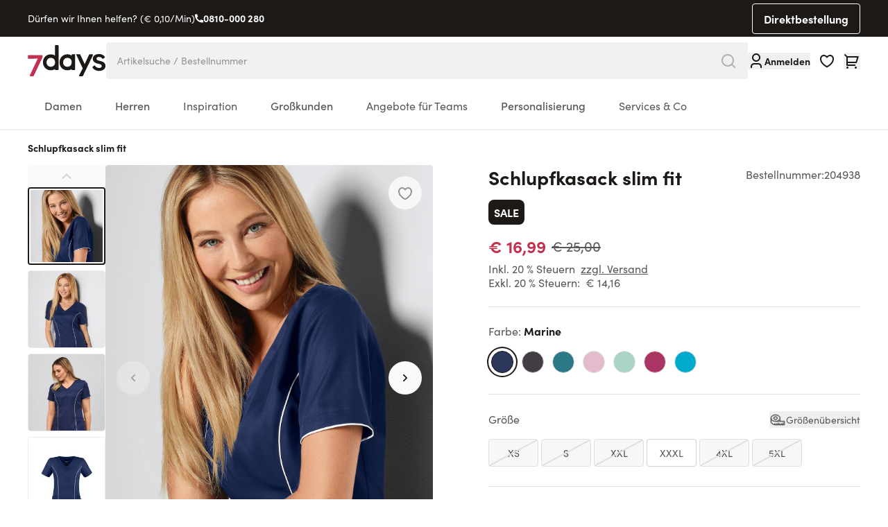

--- FILE ---
content_type: text/html; charset=UTF-8
request_url: https://www.7days.at/schlupfkasack-slim-fit-k-p2205644-20493801.html
body_size: 108376
content:
<!doctype html>
<html lang="de">
<head prefix="og: http://ogp.me/ns# fb: http://ogp.me/ns/fb# product: http://ogp.me/ns/product#">
    <meta charset="utf-8"/>
<meta name="title" content="Schlupfkasack slim fit - 7days Austria"/>
<meta name="description" content="Berufsbekleidung zum Wohlfühlen - Moderne Berufsmode wie Kasacks, Kittel, Hosen, Mäntel, OP Kasack, uvm in bester 7days Qualität. Einsatzbereiche: Medizin, Pflege, Praxis, Klinik, Apotheke, Tiermedizin, Zahnmedizin, uvm"/>
<meta name="keywords" content="Kasack, Kittel, Berufsbekleidung Pflege, Arztkittel, Praxis, Klinik, Berufsbekleidung Medizin, Arzthose, Berufsbekleidung Krankenschwester, Modern, Berufsbekleidung Damen, Poloshirt, Laborkittel, Labormantel"/>
<meta name="robots" content="INDEX,FOLLOW"/>
<meta name="viewport" content="width=device-width, initial-scale=1"/>
<meta name="msapplication-TileColor" content="#ffffff"/>
<meta name="msapplication-config" content="favicons/browserconfig.xml"/>
<meta name="theme-color" content="#ffffff"/>
<title>Schlupfkasack slim fit - 7days Austria</title>
<link  rel="stylesheet" type="text/css"  media="all" href="https://www.7days.at/static/version1767596242/frontend/Basecom/hyva/de_AT/css/styles.css" />
<link  rel="stylesheet" type="text/css"  media="all" href="https://www.7days.at/static/version1767596242/frontend/Basecom/hyva/de_AT/Webkul_VideoPlayer/css/plyr.min.css" />
<link  rel="stylesheet" type="text/css"  media="all" href="https://www.7days.at/static/version1767596242/frontend/Basecom/hyva/de_AT/Webkul_VideoPlayer/css/style.css" />
<link  rel="shortcut icon" href="https://www.7days.at/static/version1767596242/frontend/Basecom/hyva/de_AT/Magento_Theme/favicon.ico" />
<link  rel="icon" type="image/x-icon" href="https://www.7days.at/static/version1767596242/frontend/Basecom/hyva/de_AT/Magento_Theme/favicon.ico" />
<link  rel="shortcut icon" type="image/x-icon" href="https://www.7days.at/static/version1767596242/frontend/Basecom/hyva/de_AT/Magento_Theme/favicon.ico" />


<link rel="preload" as="font" crossorigin="anonymous" href="https://www.7days.at/static/version1767596242/frontend/Basecom/hyva/de_AT/favicons/safari-pinned-tab.svg" />
<link  rel="apple-touch-icon" sizes="180x180" href="https://www.7days.at/static/version1767596242/frontend/Basecom/hyva/de_AT/Magento_Theme/apple-touch-icon.png" />
<link  rel="icon" type="image/png" sizes="32x32" href="https://www.7days.at/static/version1767596242/frontend/Basecom/hyva/de_AT/Magento_Theme/favicon-32x32.png" />
<link  rel="icon" type="image/png" sizes="16x16" href="https://www.7days.at/static/version1767596242/frontend/Basecom/hyva/de_AT/Magento_Theme/favicon-16x16.png" />
<link  rel="manifest" href="https://www.7days.at/static/version1767596242/frontend/Basecom/hyva/de_AT/favicons/site.webmanifest" />
<link  rel="preconnect" href="https://try.abtasty.com" />
<link  rel="canonical" href="https://www.7days.at/schlupfkasack-slim-fit-k-p2205644-20493801.html" />
<style>
.aw-rbslider-container {
    margin: 0 auto !important;
}
</style>                           <meta property="og:type" content="product" /><meta property="og:title" content="Schlupfkasack&#x20;slim&#x20;fit" /><meta property="og:image" content="https://www.7days.at/media/catalog/product/cache/1a967f5442e9d27d59726cc9663e691e/2/0/204938_02_internet_9.jpg" /><meta property="og:description" content="" /><meta property="og:url" content="https://www.7days.at/schlupfkasack-slim-fit-k-p2205644-20493801.html" /> <meta property="product:price:amount" content="16.99"/> <meta property="product:price:currency" content="EUR"/> </head>
<body id="html-body" class="page-product-configurable catalog-product-view product-schlupfkasack-slim-fit-k-p2205644-20493801 page-layout-1column">
     <!-- Start DataLayer by MagePal --> <!-- Start DataLayer by MagePal --><input name="form_key" type="hidden" value="B3aBxMDXgaSuausY" />
    <noscript>
        <section class="message global noscript border-b-2 border-blue-500 bg-blue-50 shadow-none m-0 px-0 rounded-none font-normal">
            <div class="container text-center">
                <p>
                    <strong>JavaScript scheint in Ihrem Browser deaktiviert zu sein.</strong>
                    <span>
                        Um unsere Website in bester Weise zu erfahren, aktivieren Sie Javascript in Ihrem Browser.                    </span>
                </p>
            </div>
        </section>
    </noscript>



 <div style="display: none;" id="care-instructions-modal" ></div> <div style="display: none;" id="size-modal" ></div>  <div id="pagewrapper" class="page-wrapper pt-mobileHeader lg:pt-0"><div class="hidden lg:block w-full bg-gray-900"><div data-content-type="html" data-appearance="default" data-element="main" data-decoded="true"><div class="container text-white flex items-center justify-between">
<div class="flex items-center gap-2 py-4">Dürfen wir Ihnen helfen? (€ 0,10/Min) <svg xmlns="http://www.w3.org/2000/svg" width="12" height="13" fill="none" viewBox="0 0 12 13"> <path fill="#fff" d="M12 9.44667V11.804c.0001.1688-.0639.3313-.1789.4548a.666574.666574 0 0 1-.4411.2105c-.2913.02-.5293.0307-.7133.0307C4.77533 12.5 0 7.72467 0 1.83333c0-.184.01-.422.030667-.71333A.666668.666668 0 0 1 .696.5h2.35733a.333312.333312 0 0 1 .22382.086014A.33331.33331 0 0 1 3.38533.8c.01534.153334.02934.27533.04267.368.13249.92462.404 1.82389.80533 2.66733.06334.13334.022.29267-.098.378l-1.43866 1.028C3.5763 7.29097 5.2097 8.92436 7.25933 9.804L8.286 8.368a.307965.307965 0 0 1 .173-.1189.307975.307975 0 0 1 .209.01957 9.267567 9.267567 0 0 0 2.6667.80333c.0926.01333.2146.028.3666.04267a.333272.333272 0 0 1 .2136.10838c.0553.06134.0859.14103.0858.22362H12Z"></path> </svg> <a class="font-bold hover:underline" href="tel:0810-000 280">0810-000 280</a></div>
<a class="btn btn-secondary btn-size-sm inverted py-1 border js-quickorder" href="/direktbestellung">Direktbestellung</a></div></div></div><div id="stickyheader" class="page-header z-50 top-0 fixed lg:sticky w-full transition-all duration-500"><a class="action skip sr-only focus:not-sr-only focus:absolute focus:z-40 focus:bg-white
   contentarea"
   href="#contentarea">
    <span>
        Direkt zum Inhalt    </span>
</a>  <div x-data="initKlaviyoCustomerTracking()" @private-content-loaded.window="sendCustomerDataToKlaviyo(event.detail.data)"></div>
<header id="header"
        class="z-30 w-full bg-white border-b-2 border-gray-300 bg-container-lighter"
        x-data="initHeader()"
        @private-content-loaded.window="onPrivateContentLoaded($event.detail.data)"
>
    <div class="container grid grid-cols-3 grid-rows-[30px,1fr] lg:flex lg:flex-nowrap justify-between py-2.5 lg:py-0 gap-x-3 lg:gap-12">

                <div class="flex lg:hidden order-1 items-center gap-2">
            
    
    <nav
        class="
                        snowdog-topmenu-mobile z-20 text-onyx-900 navigation lg:hidden
        "
        x-data="initMenuMobile_69757e3857fc1()"
        @keydown.escape="open && closeMenu"
        @click.outside="open && closeMenu"
        aria-label="Main&#x20;menu"
        role="navigation"
    >
        <div class="flex items-center justify-center cursor-pointer appearance-none focus:outline-none">
            <button x-ref="open-menu-button"
                @click="openMenu"
                type="button"
                aria-label="Open&#x20;menu"
                :aria-expanded="open"
                aria-haspopup="menu"
            >
                <svg xmlns="http://www.w3.org/2000/svg" fill="none" viewBox="0 0 24 24" stroke-width="2" stroke="currentColor" width="24" height="24" aria-hidden="true">
  <path stroke-linecap="round" stroke-linejoin="round" d="M4 6h16M4 12h16M4 18h16"/>
</svg>
            </button>
        </div>
        <div class="backdrop"
            x-show="open"
            x-transition:enter="ease-in-out duration-500"
            x-transition:enter-start="opacity-0"
            x-transition:enter-end="opacity-100"
            x-transition:leave="ease-in-out duration-500"
            x-transition:leave-start="opacity-100"
            x-transition:leave-end="opacity-0"
            @click="closeMenu"
            @private-content-loaded.window="checkLoggedInState($event.detail.data)"
            x-cloak
        ></div>
        <div class="fixed z-30 top-0 left-0 w-full h-full bg-onyx-300 border-container overflow-y-auto overflow-x-hidden transform transition ease-in-out duration-500 sm:duration-700"
            :class="{
                '-translate-x-full' : !open,
                'translate-x-0 shadow-2xl' : open,
            }"
            x-cloak
            x-ref="menu-dialog"
            role="dialog"
            aria-modal="true"
            aria-label="Main&#x20;menu"
            :aria-hidden="open ? 'false' : 'true'"
        >
            <div x-show="open"
                 class="absolute top-0 left-0 right-0 bottom-0 pb-16 flex-col"
                 :class="hasActiveSubmenu ? 'overflow-y-hidden' : 'overflow-y-auto'"
            >
                <div class="flex items-center justify-between h-14 py-4 px-6 mb-4 border-b-2 border-onyx-600">
                    <div>
                        <a href="/customer/account">
                            <svg xmlns="http://www.w3.org/2000/svg" width="24" height="24" aria-hidden="true" viewBox="0 0 24 24" fill="none" class="size-4 mx-1 inline align-middle">
<path d="M20 22H18V20C18 19.2044 17.6839 18.4413 17.1213 17.8787C16.5587 17.3161 15.7956 17 15 17H9C8.20435 17 7.44129 17.3161 6.87868 17.8787C6.31607 18.4413 6 19.2044 6 20V22H4V20C4 18.6739 4.52678 17.4021 5.46447 16.4645C6.40215 15.5268 7.67392 15 9 15H15C16.3261 15 17.5979 15.5268 18.5355 16.4645C19.4732 17.4021 20 18.6739 20 20V22ZM12 13C11.2121 13 10.4319 12.8448 9.7039 12.5433C8.97595 12.2417 8.31451 11.7998 7.75736 11.2426C7.20021 10.6855 6.75825 10.0241 6.45672 9.2961C6.15519 8.56815 6 7.78793 6 7C6 6.21207 6.15519 5.43185 6.45672 4.7039C6.75825 3.97595 7.20021 3.31451 7.75736 2.75736C8.31451 2.20021 8.97595 1.75825 9.7039 1.45672C10.4319 1.15519 11.2121 1 12 1C13.5913 1 15.1174 1.63214 16.2426 2.75736C17.3679 3.88258 18 5.4087 18 7C18 8.5913 17.3679 10.1174 16.2426 11.2426C15.1174 12.3679 13.5913 13 12 13V13ZM12 11C13.0609 11 14.0783 10.5786 14.8284 9.82843C15.5786 9.07828 16 8.06087 16 7C16 5.93913 15.5786 4.92172 14.8284 4.17157C14.0783 3.42143 13.0609 3 12 3C10.9391 3 9.92172 3.42143 9.17157 4.17157C8.42143 4.92172 8 5.93913 8 7C8 8.06087 8.42143 9.07828 9.17157 9.82843C9.92172 10.5786 10.9391 11 12 11V11Z" fill="currentColor"/>
</svg>
                            <span class="font-bold align-middle"
                                  x-text="customerLoggedIn ? 'Mein&#x20;Konto' : 'Anmelden'"
                            ></span>
                        </a>
                    </div>
                    <div>
                        <button
                            @click="closeMenu"
                            class="flex justify-center items-center size-8"
                            aria-label="Close&#x20;menu"
                            type="button"
                        >
                            <svg xmlns="http://www.w3.org/2000/svg" fill="none" viewBox="0 0 24 24" stroke-width="2" stroke="currentColor" width="24" height="24" aria-hidden="true">
  <path stroke-linecap="round" stroke-linejoin="round" d="M6 18L18 6M6 6l12 12"/>
</svg>
                        </button>
                    </div>
                </div>
                <div>
                                                                    <div x-data="{'node1325': false }"
                            class=" px-4 py-1"
                        >
                                                            <button
                                    class="flex items-center rounded-lg bg-white justify-between w-full px-4 py-3"
                                    @click="toggleSubmenu('node1325')"
                                    aria-label="Toggle&#x20;submenu&#x20;for&#x20;Damen"
                                    :aria-expanded="node1325 === true"
                                    type="button"
                                >
                                    <span>
                                        Damen                                    </span>
                                    <svg xmlns="http://www.w3.org/2000/svg" fill="none" viewBox="0 0 24 24" stroke-width="2" stroke="currentColor" class="text-onyx-900" width="20" height="20" aria-hidden="true">
  <path stroke-linecap="round" stroke-linejoin="round" d="M9 5l7 7-7 7"/>
</svg>
                                </button>
                                        <div x-ref="submenu-node1325"
         class="absolute w-full top-0 bottom-0 left-0 right-0 pb-16 bg-onyx-300 z-30 transition-transform duration-300 ease-in-out -translate-x-full transform"
         :class="{
            'overflow-y-auto': activeNode === 'node1325',
            'overflow-y-hidden': activeNode !== 'node1325',
            '!translate-x-0' : node1325         }"
         :aria-hidden="node1325 === false ? 'true' : 'false'"
         title="Damen"
    >
        <div class="flex items-center h-14 mb-4 pl-6 pr-7 py-4 border-b-2 border-onyx-600">
            <button
                @click="toggleSubmenu('node1325')"
                aria-label="Toggle&#x20;submenu&#x20;for&#x20;Damen"
                :aria-expanded="node1325 === true"
                type="button"
            >
                <svg xmlns="http://www.w3.org/2000/svg" fill="none" viewBox="0 0 24 24" stroke-width="2" stroke="currentColor" class="text-onyx-900" width="20" height="20" aria-hidden="true">
  <path stroke-linecap="round" stroke-linejoin="round" d="M15 19l-7-7 7-7"/>
</svg>
            </button>
            <div class="font-bold grow text-center">
                Damen            </div>
            <button
                @click="closeMenu"
                class="justify-center items-center"
                aria-label="Close&#x20;menu"
                type="button"
            >
                <svg xmlns="http://www.w3.org/2000/svg" fill="none" viewBox="0 0 24 24" stroke-width="2" stroke="currentColor" width="24" height="24" aria-hidden="true">
  <path stroke-linecap="round" stroke-linejoin="round" d="M6 18L18 6M6 6l12 12"/>
</svg>
            </button>
        </div>
        <div>
                            <div class="px-4 py-1">
                    
<a href="https://www.7days.at/damen.html"
   class="snowdog-menu-link-topmenu-mobile "
            data-menu="menu-1325"
                    aria-label="Damen"
               data-level="0"
>
    Alle anzeigen</a>                </div>
                                                            <div class="px-4 py-1 "
                        x-data="{ 'node1329': false }"
                    >
                                                    <button class="flex items-center rounded-lg bg-white justify-between w-full px-4 py-3"
                                @click="toggleSubmenu('node1329')"
                                aria-label="Toggle&#x20;submenu&#x20;for&#x20;Kasacks"
                                aria-haspopup="true"
                                :aria-expanded="node1329 === true"
                                type="button"
                            >
                                <span>
                                    Kasacks                                </span>
                                <svg xmlns="http://www.w3.org/2000/svg" fill="none" viewBox="0 0 24 24" stroke-width="2" stroke="currentColor" class="text-onyx-900" width="20" height="20" aria-hidden="true">
  <path stroke-linecap="round" stroke-linejoin="round" d="M9 5l7 7-7 7"/>
</svg>
                            </button>
                                    <div x-ref="submenu-node1329"
         class="absolute w-full top-0 bottom-0 left-0 right-0 pb-16 bg-onyx-300 z-30 transition-transform duration-300 ease-in-out -translate-x-full transform"
         :class="{
            'overflow-y-auto': activeNode === 'node1329',
            'overflow-y-hidden': activeNode !== 'node1329',
            '!translate-x-0' : node1329         }"
         :aria-hidden="node1329 === false ? 'true' : 'false'"
         title="Kasacks"
    >
        <div class="flex items-center h-14 mb-4 pl-6 pr-7 py-4 border-b-2 border-onyx-600">
            <button
                @click="toggleSubmenu('node1329')"
                aria-label="Toggle&#x20;submenu&#x20;for&#x20;Kasacks"
                :aria-expanded="node1329 === true"
                type="button"
            >
                <svg xmlns="http://www.w3.org/2000/svg" fill="none" viewBox="0 0 24 24" stroke-width="2" stroke="currentColor" class="text-onyx-900" width="20" height="20" aria-hidden="true">
  <path stroke-linecap="round" stroke-linejoin="round" d="M15 19l-7-7 7-7"/>
</svg>
            </button>
            <div class="font-bold grow text-center">
                Kasacks            </div>
            <button
                @click="closeMenu"
                class="justify-center items-center"
                aria-label="Close&#x20;menu"
                type="button"
            >
                <svg xmlns="http://www.w3.org/2000/svg" fill="none" viewBox="0 0 24 24" stroke-width="2" stroke="currentColor" width="24" height="24" aria-hidden="true">
  <path stroke-linecap="round" stroke-linejoin="round" d="M6 18L18 6M6 6l12 12"/>
</svg>
            </button>
        </div>
        <div>
                            <div class="px-4 py-1">
                    
<a href="https://www.7days.at/damen/kasacks.html"
   class="snowdog-menu-link-topmenu-mobile "
            data-menu="menu-1329"
                    aria-label="Kasacks"
               data-level="1"
>
    Alle anzeigen</a>                </div>
                                                            <div class="px-4 py-1 "
                        x-data="{ 'node1361': false }"
                    >
                                                    <div class="group">
                                
<a href="https://www.7days.at/damen/kasacks/schlupfkasacks.html"
   class="snowdog-menu-link-topmenu-mobile "
            data-menu="menu-1361"
                    aria-label="Schlupfkasacks"
               data-level="2"
>
    Schlupfkasacks</a>                            </div>
                                            </div>
                                                <div class="px-4 py-1 "
                        x-data="{ 'node1362': false }"
                    >
                                                    <div class="group">
                                
<a href="https://www.7days.at/damen/kasacks/kasacks-mit-verschluss.html"
   class="snowdog-menu-link-topmenu-mobile "
            data-menu="menu-1362"
                    aria-label="Kasacks&#x20;mit&#x20;Verschluss"
               data-level="2"
>
    Kasacks mit Verschluss</a>                            </div>
                                            </div>
                                                <div class="px-4 py-1 "
                        x-data="{ 'node1363': false }"
                    >
                                                    <div class="group">
                                
<a href="https://www.7days.at/damen/kasacks/stretchkasacks.html"
   class="snowdog-menu-link-topmenu-mobile "
            data-menu="menu-1363"
                    aria-label="Stretchkasacks"
               data-level="2"
>
    Stretchkasacks</a>                            </div>
                                            </div>
                                                <div class="px-4 py-1 "
                        x-data="{ 'node1364': false }"
                    >
                                                    <div class="group">
                                
<a href="https://www.7days.at/damen/kasacks/schurzen.html"
   class="snowdog-menu-link-topmenu-mobile "
            data-menu="menu-1364"
                    aria-label="Kleider&#x20;&amp;&#x20;Sch&#xFC;rzen"
               data-level="2"
>
    Kleider &amp; Schürzen</a>                            </div>
                                            </div>
                                                <div class="px-4 py-1 "
                        x-data="{ 'node1365': false }"
                    >
                                                    <div class="group">
                                
<a href="https://www.7days.at/damen/kasacks/umstandsmode.html"
   class="snowdog-menu-link-topmenu-mobile "
            data-menu="menu-1365"
                    aria-label="Umstandsmode"
               data-level="2"
>
    Umstandsmode</a>                            </div>
                                            </div>
                    </div>
    </div>
                                            </div>
                                                <div class="px-4 py-1 "
                        x-data="{ 'node1330': false }"
                    >
                                                    <div class="group">
                                
<a href="https://www.7days.at/damen/kittel-mantel.html"
   class="snowdog-menu-link-topmenu-mobile "
            data-menu="menu-1330"
                    aria-label="Kittel&#x20;&amp;&#x20;M&#xE4;ntel"
               data-level="1"
>
    Kittel &amp; Mäntel</a>                            </div>
                                            </div>
                                                <div class="px-4 py-1 "
                        x-data="{ 'node1331': false }"
                    >
                                                    <button class="flex items-center rounded-lg bg-white justify-between w-full px-4 py-3"
                                @click="toggleSubmenu('node1331')"
                                aria-label="Toggle&#x20;submenu&#x20;for&#x20;Hosen"
                                aria-haspopup="true"
                                :aria-expanded="node1331 === true"
                                type="button"
                            >
                                <span>
                                    Hosen                                </span>
                                <svg xmlns="http://www.w3.org/2000/svg" fill="none" viewBox="0 0 24 24" stroke-width="2" stroke="currentColor" class="text-onyx-900" width="20" height="20" aria-hidden="true">
  <path stroke-linecap="round" stroke-linejoin="round" d="M9 5l7 7-7 7"/>
</svg>
                            </button>
                                    <div x-ref="submenu-node1331"
         class="absolute w-full top-0 bottom-0 left-0 right-0 pb-16 bg-onyx-300 z-30 transition-transform duration-300 ease-in-out -translate-x-full transform"
         :class="{
            'overflow-y-auto': activeNode === 'node1331',
            'overflow-y-hidden': activeNode !== 'node1331',
            '!translate-x-0' : node1331         }"
         :aria-hidden="node1331 === false ? 'true' : 'false'"
         title="Hosen"
    >
        <div class="flex items-center h-14 mb-4 pl-6 pr-7 py-4 border-b-2 border-onyx-600">
            <button
                @click="toggleSubmenu('node1331')"
                aria-label="Toggle&#x20;submenu&#x20;for&#x20;Hosen"
                :aria-expanded="node1331 === true"
                type="button"
            >
                <svg xmlns="http://www.w3.org/2000/svg" fill="none" viewBox="0 0 24 24" stroke-width="2" stroke="currentColor" class="text-onyx-900" width="20" height="20" aria-hidden="true">
  <path stroke-linecap="round" stroke-linejoin="round" d="M15 19l-7-7 7-7"/>
</svg>
            </button>
            <div class="font-bold grow text-center">
                Hosen            </div>
            <button
                @click="closeMenu"
                class="justify-center items-center"
                aria-label="Close&#x20;menu"
                type="button"
            >
                <svg xmlns="http://www.w3.org/2000/svg" fill="none" viewBox="0 0 24 24" stroke-width="2" stroke="currentColor" width="24" height="24" aria-hidden="true">
  <path stroke-linecap="round" stroke-linejoin="round" d="M6 18L18 6M6 6l12 12"/>
</svg>
            </button>
        </div>
        <div>
                            <div class="px-4 py-1">
                    
<a href="https://www.7days.at/damen/hosen.html"
   class="snowdog-menu-link-topmenu-mobile "
            data-menu="menu-1331"
                    aria-label="Hosen"
               data-level="1"
>
    Alle anzeigen</a>                </div>
                                                            <div class="px-4 py-1 "
                        x-data="{ 'node1366': false }"
                    >
                                                    <div class="group">
                                
<a href="https://www.7days.at/damen/hosen/jeans-stretchhosen.html"
   class="snowdog-menu-link-topmenu-mobile "
            data-menu="menu-1366"
                    aria-label="Jeans&#x20;&amp;&#x20;Stretchhosen"
               data-level="2"
>
    Jeans &amp; Stretchhosen</a>                            </div>
                                            </div>
                                                <div class="px-4 py-1 "
                        x-data="{ 'node1367': false }"
                    >
                                                    <div class="group">
                                
<a href="https://www.7days.at/damen/hosen/schlupfhosen.html"
   class="snowdog-menu-link-topmenu-mobile "
            data-menu="menu-1367"
                    aria-label="Schlupfhosen"
               data-level="2"
>
    Schlupfhosen</a>                            </div>
                                            </div>
                                                <div class="px-4 py-1 "
                        x-data="{ 'node1368': false }"
                    >
                                                    <div class="group">
                                
<a href="https://www.7days.at/damen/hosen/rocke-kurzere-hosen.html"
   class="snowdog-menu-link-topmenu-mobile "
            data-menu="menu-1368"
                    aria-label="R&#xF6;cke&#x20;&amp;&#x20;K&#xFC;rzere&#x20;Hosen"
               data-level="2"
>
    Röcke &amp; Kürzere Hosen</a>                            </div>
                                            </div>
                                                <div class="px-4 py-1 "
                        x-data="{ 'node1370': false }"
                    >
                                                    <div class="group">
                                
<a href="https://www.7days.at/damen/hosen/umstandshosen.html"
   class="snowdog-menu-link-topmenu-mobile "
            data-menu="menu-1370"
                    aria-label="Umstandshosen"
               data-level="2"
>
    Umstandshosen</a>                            </div>
                                            </div>
                    </div>
    </div>
                                            </div>
                                                <div class="px-4 py-1 "
                        x-data="{ 'node1332': false }"
                    >
                                                    <button class="flex items-center rounded-lg bg-white justify-between w-full px-4 py-3"
                                @click="toggleSubmenu('node1332')"
                                aria-label="Toggle&#x20;submenu&#x20;for&#x20;Shirts&#x20;&amp;&#x20;Polos"
                                aria-haspopup="true"
                                :aria-expanded="node1332 === true"
                                type="button"
                            >
                                <span>
                                    Shirts &amp; Polos                                </span>
                                <svg xmlns="http://www.w3.org/2000/svg" fill="none" viewBox="0 0 24 24" stroke-width="2" stroke="currentColor" class="text-onyx-900" width="20" height="20" aria-hidden="true">
  <path stroke-linecap="round" stroke-linejoin="round" d="M9 5l7 7-7 7"/>
</svg>
                            </button>
                                    <div x-ref="submenu-node1332"
         class="absolute w-full top-0 bottom-0 left-0 right-0 pb-16 bg-onyx-300 z-30 transition-transform duration-300 ease-in-out -translate-x-full transform"
         :class="{
            'overflow-y-auto': activeNode === 'node1332',
            'overflow-y-hidden': activeNode !== 'node1332',
            '!translate-x-0' : node1332         }"
         :aria-hidden="node1332 === false ? 'true' : 'false'"
         title="Shirts&#x20;&amp;&#x20;Polos"
    >
        <div class="flex items-center h-14 mb-4 pl-6 pr-7 py-4 border-b-2 border-onyx-600">
            <button
                @click="toggleSubmenu('node1332')"
                aria-label="Toggle&#x20;submenu&#x20;for&#x20;Shirts&#x20;&amp;&#x20;Polos"
                :aria-expanded="node1332 === true"
                type="button"
            >
                <svg xmlns="http://www.w3.org/2000/svg" fill="none" viewBox="0 0 24 24" stroke-width="2" stroke="currentColor" class="text-onyx-900" width="20" height="20" aria-hidden="true">
  <path stroke-linecap="round" stroke-linejoin="round" d="M15 19l-7-7 7-7"/>
</svg>
            </button>
            <div class="font-bold grow text-center">
                Shirts & Polos            </div>
            <button
                @click="closeMenu"
                class="justify-center items-center"
                aria-label="Close&#x20;menu"
                type="button"
            >
                <svg xmlns="http://www.w3.org/2000/svg" fill="none" viewBox="0 0 24 24" stroke-width="2" stroke="currentColor" width="24" height="24" aria-hidden="true">
  <path stroke-linecap="round" stroke-linejoin="round" d="M6 18L18 6M6 6l12 12"/>
</svg>
            </button>
        </div>
        <div>
                            <div class="px-4 py-1">
                    
<a href="https://www.7days.at/damen/shirts-polos.html"
   class="snowdog-menu-link-topmenu-mobile "
            data-menu="menu-1332"
                    aria-label="Shirts&#x20;&amp;&#x20;Polos"
               data-level="1"
>
    Alle anzeigen</a>                </div>
                                                            <div class="px-4 py-1 "
                        x-data="{ 'node1371': false }"
                    >
                                                    <div class="group">
                                
<a href="https://www.7days.at/damen/shirts-polos/poloshirts.html"
   class="snowdog-menu-link-topmenu-mobile "
            data-menu="menu-1371"
                    aria-label="Poloshirts"
               data-level="2"
>
    Poloshirts</a>                            </div>
                                            </div>
                                                <div class="px-4 py-1 "
                        x-data="{ 'node1372': false }"
                    >
                                                    <div class="group">
                                
<a href="https://www.7days.at/damen/shirts-polos/t-shirts.html"
   class="snowdog-menu-link-topmenu-mobile "
            data-menu="menu-1372"
                    aria-label="T-Shirts"
               data-level="2"
>
    T-Shirts</a>                            </div>
                                            </div>
                                                <div class="px-4 py-1 "
                        x-data="{ 'node1373': false }"
                    >
                                                    <div class="group">
                                
<a href="https://www.7days.at/damen/shirts-polos/langarmshirts.html"
   class="snowdog-menu-link-topmenu-mobile "
            data-menu="menu-1373"
                    aria-label="Langarmshirts"
               data-level="2"
>
    Langarmshirts</a>                            </div>
                                            </div>
                                                <div class="px-4 py-1 "
                        x-data="{ 'node1374': false }"
                    >
                                                    <div class="group">
                                
<a href="https://www.7days.at/damen/shirts-polos/tops.html"
   class="snowdog-menu-link-topmenu-mobile "
            data-menu="menu-1374"
                    aria-label="Tops"
               data-level="2"
>
    Tops</a>                            </div>
                                            </div>
                    </div>
    </div>
                                            </div>
                                                <div class="px-4 py-1 "
                        x-data="{ 'node1333': false }"
                    >
                                                    <div class="group">
                                
<a href="https://www.7days.at/damen/sweatshirts.html"
   class="snowdog-menu-link-topmenu-mobile "
            data-menu="menu-1333"
                    aria-label="Sweatshirts"
               data-level="1"
>
    Sweatshirts</a>                            </div>
                                            </div>
                                                <div class="px-4 py-1 "
                        x-data="{ 'node1334': false }"
                    >
                                                    <button class="flex items-center rounded-lg bg-white justify-between w-full px-4 py-3"
                                @click="toggleSubmenu('node1334')"
                                aria-label="Toggle&#x20;submenu&#x20;for&#x20;Jacken"
                                aria-haspopup="true"
                                :aria-expanded="node1334 === true"
                                type="button"
                            >
                                <span>
                                    Jacken                                </span>
                                <svg xmlns="http://www.w3.org/2000/svg" fill="none" viewBox="0 0 24 24" stroke-width="2" stroke="currentColor" class="text-onyx-900" width="20" height="20" aria-hidden="true">
  <path stroke-linecap="round" stroke-linejoin="round" d="M9 5l7 7-7 7"/>
</svg>
                            </button>
                                    <div x-ref="submenu-node1334"
         class="absolute w-full top-0 bottom-0 left-0 right-0 pb-16 bg-onyx-300 z-30 transition-transform duration-300 ease-in-out -translate-x-full transform"
         :class="{
            'overflow-y-auto': activeNode === 'node1334',
            'overflow-y-hidden': activeNode !== 'node1334',
            '!translate-x-0' : node1334         }"
         :aria-hidden="node1334 === false ? 'true' : 'false'"
         title="Jacken"
    >
        <div class="flex items-center h-14 mb-4 pl-6 pr-7 py-4 border-b-2 border-onyx-600">
            <button
                @click="toggleSubmenu('node1334')"
                aria-label="Toggle&#x20;submenu&#x20;for&#x20;Jacken"
                :aria-expanded="node1334 === true"
                type="button"
            >
                <svg xmlns="http://www.w3.org/2000/svg" fill="none" viewBox="0 0 24 24" stroke-width="2" stroke="currentColor" class="text-onyx-900" width="20" height="20" aria-hidden="true">
  <path stroke-linecap="round" stroke-linejoin="round" d="M15 19l-7-7 7-7"/>
</svg>
            </button>
            <div class="font-bold grow text-center">
                Jacken            </div>
            <button
                @click="closeMenu"
                class="justify-center items-center"
                aria-label="Close&#x20;menu"
                type="button"
            >
                <svg xmlns="http://www.w3.org/2000/svg" fill="none" viewBox="0 0 24 24" stroke-width="2" stroke="currentColor" width="24" height="24" aria-hidden="true">
  <path stroke-linecap="round" stroke-linejoin="round" d="M6 18L18 6M6 6l12 12"/>
</svg>
            </button>
        </div>
        <div>
                            <div class="px-4 py-1">
                    
<a href="https://www.7days.at/damen/jacken.html"
   class="snowdog-menu-link-topmenu-mobile "
            data-menu="menu-1334"
                    aria-label="Jacken"
               data-level="1"
>
    Alle anzeigen</a>                </div>
                                                            <div class="px-4 py-1 "
                        x-data="{ 'node1375': false }"
                    >
                                                    <div class="group">
                                
<a href="https://www.7days.at/damen/jacken/sweat-interlockjacken.html"
   class="snowdog-menu-link-topmenu-mobile "
            data-menu="menu-1375"
                    aria-label="Sweat-&#x2F;&#x20;Interlockjacken"
               data-level="2"
>
    Sweat-/ Interlockjacken</a>                            </div>
                                            </div>
                                                <div class="px-4 py-1 "
                        x-data="{ 'node1376': false }"
                    >
                                                    <div class="group">
                                
<a href="https://www.7days.at/damen/jacken/fleecejacken.html"
   class="snowdog-menu-link-topmenu-mobile "
            data-menu="menu-1376"
                    aria-label="Fleecejacken"
               data-level="2"
>
    Fleecejacken</a>                            </div>
                                            </div>
                                                <div class="px-4 py-1 "
                        x-data="{ 'node1378': false }"
                    >
                                                    <div class="group">
                                
<a href="https://www.7days.at/damen/jacken/outdoorjacken.html"
   class="snowdog-menu-link-topmenu-mobile "
            data-menu="menu-1378"
                    aria-label="Outdoorjacken"
               data-level="2"
>
    Outdoorjacken</a>                            </div>
                                            </div>
                                                <div class="px-4 py-1 "
                        x-data="{ 'node1379': false }"
                    >
                                                    <div class="group">
                                
<a href="https://www.7days.at/damen/jacken/blazer-blusen.html"
   class="snowdog-menu-link-topmenu-mobile "
            data-menu="menu-1379"
                    aria-label="Blazer&#x20;&amp;&#x20;Blusen"
               data-level="2"
>
    Blazer &amp; Blusen</a>                            </div>
                                            </div>
                    </div>
    </div>
                                            </div>
                                                <div class="px-4 py-1 "
                        x-data="{ 'node1335': false }"
                    >
                                                    <button class="flex items-center rounded-lg bg-white justify-between w-full px-4 py-3"
                                @click="toggleSubmenu('node1335')"
                                aria-label="Toggle&#x20;submenu&#x20;for&#x20;XXL-Shop"
                                aria-haspopup="true"
                                :aria-expanded="node1335 === true"
                                type="button"
                            >
                                <span>
                                    XXL-Shop                                </span>
                                <svg xmlns="http://www.w3.org/2000/svg" fill="none" viewBox="0 0 24 24" stroke-width="2" stroke="currentColor" class="text-onyx-900" width="20" height="20" aria-hidden="true">
  <path stroke-linecap="round" stroke-linejoin="round" d="M9 5l7 7-7 7"/>
</svg>
                            </button>
                                    <div x-ref="submenu-node1335"
         class="absolute w-full top-0 bottom-0 left-0 right-0 pb-16 bg-onyx-300 z-30 transition-transform duration-300 ease-in-out -translate-x-full transform"
         :class="{
            'overflow-y-auto': activeNode === 'node1335',
            'overflow-y-hidden': activeNode !== 'node1335',
            '!translate-x-0' : node1335         }"
         :aria-hidden="node1335 === false ? 'true' : 'false'"
         title="XXL-Shop"
    >
        <div class="flex items-center h-14 mb-4 pl-6 pr-7 py-4 border-b-2 border-onyx-600">
            <button
                @click="toggleSubmenu('node1335')"
                aria-label="Toggle&#x20;submenu&#x20;for&#x20;XXL-Shop"
                :aria-expanded="node1335 === true"
                type="button"
            >
                <svg xmlns="http://www.w3.org/2000/svg" fill="none" viewBox="0 0 24 24" stroke-width="2" stroke="currentColor" class="text-onyx-900" width="20" height="20" aria-hidden="true">
  <path stroke-linecap="round" stroke-linejoin="round" d="M15 19l-7-7 7-7"/>
</svg>
            </button>
            <div class="font-bold grow text-center">
                XXL-Shop            </div>
            <button
                @click="closeMenu"
                class="justify-center items-center"
                aria-label="Close&#x20;menu"
                type="button"
            >
                <svg xmlns="http://www.w3.org/2000/svg" fill="none" viewBox="0 0 24 24" stroke-width="2" stroke="currentColor" width="24" height="24" aria-hidden="true">
  <path stroke-linecap="round" stroke-linejoin="round" d="M6 18L18 6M6 6l12 12"/>
</svg>
            </button>
        </div>
        <div>
                            <div class="px-4 py-1">
                    
<a href="https://www.7days.at/damen/xxl-shop.html"
   class="snowdog-menu-link-topmenu-mobile "
            data-menu="menu-1335"
                    aria-label="XXL-Shop"
               data-level="1"
>
    Alle anzeigen</a>                </div>
                                                            <div class="px-4 py-1 "
                        x-data="{ 'node1380': false }"
                    >
                                                    <div class="group">
                                
<a href="https://www.7days.at/damen/xxl-shop/kasacks.html"
   class="snowdog-menu-link-topmenu-mobile "
            data-menu="menu-1380"
                    aria-label="Kasacks"
               data-level="2"
>
    Kasacks</a>                            </div>
                                            </div>
                                                <div class="px-4 py-1 "
                        x-data="{ 'node1381': false }"
                    >
                                                    <div class="group">
                                
<a href="https://www.7days.at/damen/xxl-shop/mantel.html"
   class="snowdog-menu-link-topmenu-mobile "
            data-menu="menu-1381"
                    aria-label="M&#xE4;ntel"
               data-level="2"
>
    Mäntel</a>                            </div>
                                            </div>
                                                <div class="px-4 py-1 "
                        x-data="{ 'node1382': false }"
                    >
                                                    <div class="group">
                                
<a href="https://www.7days.at/damen/xxl-shop/shirts-jacken.html"
   class="snowdog-menu-link-topmenu-mobile "
            data-menu="menu-1382"
                    aria-label="Shirts&#x20;&amp;&#x20;Jacken"
               data-level="2"
>
    Shirts &amp; Jacken</a>                            </div>
                                            </div>
                                                <div class="px-4 py-1 "
                        x-data="{ 'node1383': false }"
                    >
                                                    <div class="group">
                                
<a href="https://www.7days.at/damen/xxl-shop/hosen.html"
   class="snowdog-menu-link-topmenu-mobile "
            data-menu="menu-1383"
                    aria-label="Hosen"
               data-level="2"
>
    Hosen</a>                            </div>
                                            </div>
                    </div>
    </div>
                                            </div>
                                                <div class="px-4 py-1 "
                        x-data="{ 'node1336': false }"
                    >
                                                    <div class="group">
                                
<a href="https://www.7days.at/damen/multipacks.html"
   class="snowdog-menu-link-topmenu-mobile "
            data-menu="menu-1336"
                    aria-label="Multipacks"
               data-level="1"
>
    Multipacks</a>                            </div>
                                            </div>
                                                <div class="px-4 py-1 "
                        x-data="{ 'node1337': false }"
                    >
                                                    <button class="flex items-center rounded-lg bg-white justify-between w-full px-4 py-3"
                                @click="toggleSubmenu('node1337')"
                                aria-label="Toggle&#x20;submenu&#x20;for&#x20;Schuhe&#x20;&amp;&#x20;Co"
                                aria-haspopup="true"
                                :aria-expanded="node1337 === true"
                                type="button"
                            >
                                <span>
                                    Schuhe &amp; Co                                </span>
                                <svg xmlns="http://www.w3.org/2000/svg" fill="none" viewBox="0 0 24 24" stroke-width="2" stroke="currentColor" class="text-onyx-900" width="20" height="20" aria-hidden="true">
  <path stroke-linecap="round" stroke-linejoin="round" d="M9 5l7 7-7 7"/>
</svg>
                            </button>
                                    <div x-ref="submenu-node1337"
         class="absolute w-full top-0 bottom-0 left-0 right-0 pb-16 bg-onyx-300 z-30 transition-transform duration-300 ease-in-out -translate-x-full transform"
         :class="{
            'overflow-y-auto': activeNode === 'node1337',
            'overflow-y-hidden': activeNode !== 'node1337',
            '!translate-x-0' : node1337         }"
         :aria-hidden="node1337 === false ? 'true' : 'false'"
         title="Schuhe&#x20;&amp;&#x20;Co"
    >
        <div class="flex items-center h-14 mb-4 pl-6 pr-7 py-4 border-b-2 border-onyx-600">
            <button
                @click="toggleSubmenu('node1337')"
                aria-label="Toggle&#x20;submenu&#x20;for&#x20;Schuhe&#x20;&amp;&#x20;Co"
                :aria-expanded="node1337 === true"
                type="button"
            >
                <svg xmlns="http://www.w3.org/2000/svg" fill="none" viewBox="0 0 24 24" stroke-width="2" stroke="currentColor" class="text-onyx-900" width="20" height="20" aria-hidden="true">
  <path stroke-linecap="round" stroke-linejoin="round" d="M15 19l-7-7 7-7"/>
</svg>
            </button>
            <div class="font-bold grow text-center">
                Schuhe & Co            </div>
            <button
                @click="closeMenu"
                class="justify-center items-center"
                aria-label="Close&#x20;menu"
                type="button"
            >
                <svg xmlns="http://www.w3.org/2000/svg" fill="none" viewBox="0 0 24 24" stroke-width="2" stroke="currentColor" width="24" height="24" aria-hidden="true">
  <path stroke-linecap="round" stroke-linejoin="round" d="M6 18L18 6M6 6l12 12"/>
</svg>
            </button>
        </div>
        <div>
                            <div class="px-4 py-1">
                    
<a href="https://www.7days.at/damen/schuhe-co.html"
   class="snowdog-menu-link-topmenu-mobile "
            data-menu="menu-1337"
                    aria-label="Schuhe&#x20;&amp;&#x20;Co"
               data-level="1"
>
    Alle anzeigen</a>                </div>
                                                            <div class="px-4 py-1 "
                        x-data="{ 'node1384': false }"
                    >
                                                    <div class="group">
                                
<a href="https://www.7days.at/damen/schuhe-co/sneaker.html"
   class="snowdog-menu-link-topmenu-mobile "
            data-menu="menu-1384"
                    aria-label="Sneaker"
               data-level="2"
>
    Sneaker</a>                            </div>
                                            </div>
                                                <div class="px-4 py-1 "
                        x-data="{ 'node1385': false }"
                    >
                                                    <div class="group">
                                
<a href="https://www.7days.at/damen/schuhe-co/clogs.html"
   class="snowdog-menu-link-topmenu-mobile "
            data-menu="menu-1385"
                    aria-label="Clogs"
               data-level="2"
>
    Clogs</a>                            </div>
                                            </div>
                                                <div class="px-4 py-1 "
                        x-data="{ 'node1386': false }"
                    >
                                                    <div class="group">
                                
<a href="https://www.7days.at/damen/schuhe-co/sandalen.html"
   class="snowdog-menu-link-topmenu-mobile "
            data-menu="menu-1386"
                    aria-label="Sandalen"
               data-level="2"
>
    Sandalen</a>                            </div>
                                            </div>
                                                <div class="px-4 py-1 "
                        x-data="{ 'node1387': false }"
                    >
                                                    <div class="group">
                                
<a href="https://www.7days.at/damen/schuhe-co/themenspecials-schuhe-co.html"
   class="snowdog-menu-link-topmenu-mobile "
            data-menu="menu-1387"
                    aria-label="Berufsschuhe"
               data-level="2"
>
    Berufsschuhe</a>                            </div>
                                            </div>
                                                <div class="px-4 py-1 "
                        x-data="{ 'node1388': false }"
                    >
                                                    <div class="group">
                                
<a href="https://www.7days.at/damen/schuhe-co/struempfe.html"
   class="snowdog-menu-link-topmenu-mobile "
            data-menu="menu-1388"
                    aria-label="Str&#xFC;mpfe"
               data-level="2"
>
    Strümpfe</a>                            </div>
                                            </div>
                                                <div class="px-4 py-1 "
                        x-data="{ 'node1390': false }"
                    >
                                                    <div class="group">
                                
<a href="https://www.7days.at/damen/schuhe-co/accessoires.html"
   class="snowdog-menu-link-topmenu-mobile "
            data-menu="menu-1390"
                    aria-label="Accessoires"
               data-level="2"
>
    Accessoires</a>                            </div>
                                            </div>
                    </div>
    </div>
                                            </div>
                                                <div class="px-4 py-1 "
                        x-data="{ 'node1340': false }"
                    >
                                                    <div class="group">
                                
<a href="https://www.7days.at/damen/7deals.html"
   class="snowdog-menu-link-topmenu-mobile "
            data-menu="menu-1340"
                    aria-label="7deals"
               data-level="1"
>
    7DEALS</a>                            </div>
                                            </div>
                                                <div class="px-4 py-1 "
                        x-data="{ 'node1339': false }"
                    >
                                                    <div class="group">
                                    <div class="relative w-full h-full ">
        <a href="https://www.7days.at/damen/neuheiten.html"
           class="block w-full h-full"
           tabindex="-1"
        >
            <img
                src="https://www.7days.at/media/snowdog/menu/node/h/o/hover-artikel_fs25_damen_neu_14.jpg"
                alt=""
                loading="lazy"
                class="w-full h-full object-cover rounded-lg"
            />
        </a>
        <div class="absolute bottom-3 left-4">
            <a href="https://www.7days.at/damen/neuheiten.html"
               class="snowdog-menu-link text-sm lg:text-lg font-bold text-onyx-900 flex items-center"
                                    data-menu="menu-1339"
                            >
                Neuheiten                <svg xmlns="http://www.w3.org/2000/svg" width="28" height="28" aria-hidden="true" viewBox="0 0 24 24" fill="none" class="size-6 ml-1 inline">
<path d="M16.172 11L10.808 5.63598L12.222 4.22198L20 12L12.222 19.778L10.808 18.364L16.172 13H4V11H16.172Z" fill="currentColor"/>
</svg>
            </a>
        </div>
    </div>
                            </div>
                                            </div>
                                                <div class="px-4 py-1 "
                        x-data="{ 'node1341': false }"
                    >
                                                    <div class="group">
                                    <div class="relative w-full h-full mb-4">
        <a href="https://www.7days.at/damen/sale.html"
           class="block w-full h-full"
           tabindex="-1"
        >
            <img
                src="https://www.7days.at/media/snowdog/menu/node/h/o/hover-artikel_fs25_damen_sale_14.jpg"
                alt=""
                loading="lazy"
                class="w-full h-full object-cover rounded-lg"
            />
        </a>
        <div class="absolute bottom-3 left-4">
            <a href="https://www.7days.at/damen/sale.html"
               class="snowdog-menu-link text-sm lg:text-lg font-bold text-onyx-900 flex items-center"
                                    data-menu="menu-1341"
                            >
                SALE                <svg xmlns="http://www.w3.org/2000/svg" width="28" height="28" aria-hidden="true" viewBox="0 0 24 24" fill="none" class="size-6 ml-1 inline">
<path d="M16.172 11L10.808 5.63598L12.222 4.22198L20 12L12.222 19.778L10.808 18.364L16.172 13H4V11H16.172Z" fill="currentColor"/>
</svg>
            </a>
        </div>
    </div>
                            </div>
                                            </div>
                    </div>
    </div>
                                                    </div>
                                                                    <div x-data="{'node1326': false }"
                            class=" px-4 py-1"
                        >
                                                            <button
                                    class="flex items-center rounded-lg bg-white justify-between w-full px-4 py-3"
                                    @click="toggleSubmenu('node1326')"
                                    aria-label="Toggle&#x20;submenu&#x20;for&#x20;Herren"
                                    :aria-expanded="node1326 === true"
                                    type="button"
                                >
                                    <span>
                                        Herren                                    </span>
                                    <svg xmlns="http://www.w3.org/2000/svg" fill="none" viewBox="0 0 24 24" stroke-width="2" stroke="currentColor" class="text-onyx-900" width="20" height="20" aria-hidden="true">
  <path stroke-linecap="round" stroke-linejoin="round" d="M9 5l7 7-7 7"/>
</svg>
                                </button>
                                        <div x-ref="submenu-node1326"
         class="absolute w-full top-0 bottom-0 left-0 right-0 pb-16 bg-onyx-300 z-30 transition-transform duration-300 ease-in-out -translate-x-full transform"
         :class="{
            'overflow-y-auto': activeNode === 'node1326',
            'overflow-y-hidden': activeNode !== 'node1326',
            '!translate-x-0' : node1326         }"
         :aria-hidden="node1326 === false ? 'true' : 'false'"
         title="Herren"
    >
        <div class="flex items-center h-14 mb-4 pl-6 pr-7 py-4 border-b-2 border-onyx-600">
            <button
                @click="toggleSubmenu('node1326')"
                aria-label="Toggle&#x20;submenu&#x20;for&#x20;Herren"
                :aria-expanded="node1326 === true"
                type="button"
            >
                <svg xmlns="http://www.w3.org/2000/svg" fill="none" viewBox="0 0 24 24" stroke-width="2" stroke="currentColor" class="text-onyx-900" width="20" height="20" aria-hidden="true">
  <path stroke-linecap="round" stroke-linejoin="round" d="M15 19l-7-7 7-7"/>
</svg>
            </button>
            <div class="font-bold grow text-center">
                Herren            </div>
            <button
                @click="closeMenu"
                class="justify-center items-center"
                aria-label="Close&#x20;menu"
                type="button"
            >
                <svg xmlns="http://www.w3.org/2000/svg" fill="none" viewBox="0 0 24 24" stroke-width="2" stroke="currentColor" width="24" height="24" aria-hidden="true">
  <path stroke-linecap="round" stroke-linejoin="round" d="M6 18L18 6M6 6l12 12"/>
</svg>
            </button>
        </div>
        <div>
                            <div class="px-4 py-1">
                    
<a href="https://www.7days.at/herren.html"
   class="snowdog-menu-link-topmenu-mobile "
            data-menu="menu-1326"
                    aria-label="Herren"
               data-level="0"
>
    Alle anzeigen</a>                </div>
                                                            <div class="px-4 py-1 "
                        x-data="{ 'node1343': false }"
                    >
                                                    <button class="flex items-center rounded-lg bg-white justify-between w-full px-4 py-3"
                                @click="toggleSubmenu('node1343')"
                                aria-label="Toggle&#x20;submenu&#x20;for&#x20;Kasacks,&#x20;Kittel"
                                aria-haspopup="true"
                                :aria-expanded="node1343 === true"
                                type="button"
                            >
                                <span>
                                    Kasacks, Kittel                                </span>
                                <svg xmlns="http://www.w3.org/2000/svg" fill="none" viewBox="0 0 24 24" stroke-width="2" stroke="currentColor" class="text-onyx-900" width="20" height="20" aria-hidden="true">
  <path stroke-linecap="round" stroke-linejoin="round" d="M9 5l7 7-7 7"/>
</svg>
                            </button>
                                    <div x-ref="submenu-node1343"
         class="absolute w-full top-0 bottom-0 left-0 right-0 pb-16 bg-onyx-300 z-30 transition-transform duration-300 ease-in-out -translate-x-full transform"
         :class="{
            'overflow-y-auto': activeNode === 'node1343',
            'overflow-y-hidden': activeNode !== 'node1343',
            '!translate-x-0' : node1343         }"
         :aria-hidden="node1343 === false ? 'true' : 'false'"
         title="Kasacks,&#x20;Kittel"
    >
        <div class="flex items-center h-14 mb-4 pl-6 pr-7 py-4 border-b-2 border-onyx-600">
            <button
                @click="toggleSubmenu('node1343')"
                aria-label="Toggle&#x20;submenu&#x20;for&#x20;Kasacks,&#x20;Kittel"
                :aria-expanded="node1343 === true"
                type="button"
            >
                <svg xmlns="http://www.w3.org/2000/svg" fill="none" viewBox="0 0 24 24" stroke-width="2" stroke="currentColor" class="text-onyx-900" width="20" height="20" aria-hidden="true">
  <path stroke-linecap="round" stroke-linejoin="round" d="M15 19l-7-7 7-7"/>
</svg>
            </button>
            <div class="font-bold grow text-center">
                Kasacks, Kittel            </div>
            <button
                @click="closeMenu"
                class="justify-center items-center"
                aria-label="Close&#x20;menu"
                type="button"
            >
                <svg xmlns="http://www.w3.org/2000/svg" fill="none" viewBox="0 0 24 24" stroke-width="2" stroke="currentColor" width="24" height="24" aria-hidden="true">
  <path stroke-linecap="round" stroke-linejoin="round" d="M6 18L18 6M6 6l12 12"/>
</svg>
            </button>
        </div>
        <div>
                            <div class="px-4 py-1">
                    
<a href="https://www.7days.at/herren/kasacks-kittel.html"
   class="snowdog-menu-link-topmenu-mobile "
            data-menu="menu-1343"
                    aria-label="Kasacks,&#x20;Kittel"
               data-level="1"
>
    Alle anzeigen</a>                </div>
                                                            <div class="px-4 py-1 "
                        x-data="{ 'node1394': false }"
                    >
                                                    <div class="group">
                                
<a href="https://www.7days.at/herren/kasacks-kittel/schlupfkasacks.html"
   class="snowdog-menu-link-topmenu-mobile "
            data-menu="menu-1394"
                    aria-label="Schlupfkasacks"
               data-level="2"
>
    Schlupfkasacks</a>                            </div>
                                            </div>
                                                <div class="px-4 py-1 "
                        x-data="{ 'node1395': false }"
                    >
                                                    <div class="group">
                                
<a href="https://www.7days.at/herren/kasacks-kittel/kasacks-mit-verschluss.html"
   class="snowdog-menu-link-topmenu-mobile "
            data-menu="menu-1395"
                    aria-label="Kasacks&#x20;mit&#x20;Verschluss"
               data-level="2"
>
    Kasacks mit Verschluss</a>                            </div>
                                            </div>
                                                <div class="px-4 py-1 "
                        x-data="{ 'node1396': false }"
                    >
                                                    <div class="group">
                                
<a href="https://www.7days.at/herren/kasacks-kittel/stretchkasacks.html"
   class="snowdog-menu-link-topmenu-mobile "
            data-menu="menu-1396"
                    aria-label="Stretchkasacks"
               data-level="2"
>
    Stretchkasacks</a>                            </div>
                                            </div>
                    </div>
    </div>
                                            </div>
                                                <div class="px-4 py-1 "
                        x-data="{ 'node1344': false }"
                    >
                                                    <div class="group">
                                
<a href="https://www.7days.at/herren/kittel-mantel.html"
   class="snowdog-menu-link-topmenu-mobile "
            data-menu="menu-1344"
                    aria-label="Kittel&#x20;&amp;&#x20;M&#xE4;ntel"
               data-level="1"
>
    Kittel &amp; Mäntel</a>                            </div>
                                            </div>
                                                <div class="px-4 py-1 "
                        x-data="{ 'node1345': false }"
                    >
                                                    <button class="flex items-center rounded-lg bg-white justify-between w-full px-4 py-3"
                                @click="toggleSubmenu('node1345')"
                                aria-label="Toggle&#x20;submenu&#x20;for&#x20;Hosen"
                                aria-haspopup="true"
                                :aria-expanded="node1345 === true"
                                type="button"
                            >
                                <span>
                                    Hosen                                </span>
                                <svg xmlns="http://www.w3.org/2000/svg" fill="none" viewBox="0 0 24 24" stroke-width="2" stroke="currentColor" class="text-onyx-900" width="20" height="20" aria-hidden="true">
  <path stroke-linecap="round" stroke-linejoin="round" d="M9 5l7 7-7 7"/>
</svg>
                            </button>
                                    <div x-ref="submenu-node1345"
         class="absolute w-full top-0 bottom-0 left-0 right-0 pb-16 bg-onyx-300 z-30 transition-transform duration-300 ease-in-out -translate-x-full transform"
         :class="{
            'overflow-y-auto': activeNode === 'node1345',
            'overflow-y-hidden': activeNode !== 'node1345',
            '!translate-x-0' : node1345         }"
         :aria-hidden="node1345 === false ? 'true' : 'false'"
         title="Hosen"
    >
        <div class="flex items-center h-14 mb-4 pl-6 pr-7 py-4 border-b-2 border-onyx-600">
            <button
                @click="toggleSubmenu('node1345')"
                aria-label="Toggle&#x20;submenu&#x20;for&#x20;Hosen"
                :aria-expanded="node1345 === true"
                type="button"
            >
                <svg xmlns="http://www.w3.org/2000/svg" fill="none" viewBox="0 0 24 24" stroke-width="2" stroke="currentColor" class="text-onyx-900" width="20" height="20" aria-hidden="true">
  <path stroke-linecap="round" stroke-linejoin="round" d="M15 19l-7-7 7-7"/>
</svg>
            </button>
            <div class="font-bold grow text-center">
                Hosen            </div>
            <button
                @click="closeMenu"
                class="justify-center items-center"
                aria-label="Close&#x20;menu"
                type="button"
            >
                <svg xmlns="http://www.w3.org/2000/svg" fill="none" viewBox="0 0 24 24" stroke-width="2" stroke="currentColor" width="24" height="24" aria-hidden="true">
  <path stroke-linecap="round" stroke-linejoin="round" d="M6 18L18 6M6 6l12 12"/>
</svg>
            </button>
        </div>
        <div>
                            <div class="px-4 py-1">
                    
<a href="https://www.7days.at/herren/hosen.html"
   class="snowdog-menu-link-topmenu-mobile "
            data-menu="menu-1345"
                    aria-label="Hosen"
               data-level="1"
>
    Alle anzeigen</a>                </div>
                                                            <div class="px-4 py-1 "
                        x-data="{ 'node1397': false }"
                    >
                                                    <div class="group">
                                
<a href="https://www.7days.at/herren/hosen/stretchhosen.html"
   class="snowdog-menu-link-topmenu-mobile "
            data-menu="menu-1397"
                    aria-label="Stretchhosen"
               data-level="2"
>
    Stretchhosen</a>                            </div>
                                            </div>
                                                <div class="px-4 py-1 "
                        x-data="{ 'node1398': false }"
                    >
                                                    <div class="group">
                                
<a href="https://www.7days.at/herren/hosen/schlupfhosen.html"
   class="snowdog-menu-link-topmenu-mobile "
            data-menu="menu-1398"
                    aria-label="Schlupfhosen"
               data-level="2"
>
    Schlupfhosen</a>                            </div>
                                            </div>
                    </div>
    </div>
                                            </div>
                                                <div class="px-4 py-1 "
                        x-data="{ 'node1346': false }"
                    >
                                                    <button class="flex items-center rounded-lg bg-white justify-between w-full px-4 py-3"
                                @click="toggleSubmenu('node1346')"
                                aria-label="Toggle&#x20;submenu&#x20;for&#x20;Shirts&#x20;&amp;&#x20;Polos"
                                aria-haspopup="true"
                                :aria-expanded="node1346 === true"
                                type="button"
                            >
                                <span>
                                    Shirts &amp; Polos                                </span>
                                <svg xmlns="http://www.w3.org/2000/svg" fill="none" viewBox="0 0 24 24" stroke-width="2" stroke="currentColor" class="text-onyx-900" width="20" height="20" aria-hidden="true">
  <path stroke-linecap="round" stroke-linejoin="round" d="M9 5l7 7-7 7"/>
</svg>
                            </button>
                                    <div x-ref="submenu-node1346"
         class="absolute w-full top-0 bottom-0 left-0 right-0 pb-16 bg-onyx-300 z-30 transition-transform duration-300 ease-in-out -translate-x-full transform"
         :class="{
            'overflow-y-auto': activeNode === 'node1346',
            'overflow-y-hidden': activeNode !== 'node1346',
            '!translate-x-0' : node1346         }"
         :aria-hidden="node1346 === false ? 'true' : 'false'"
         title="Shirts&#x20;&amp;&#x20;Polos"
    >
        <div class="flex items-center h-14 mb-4 pl-6 pr-7 py-4 border-b-2 border-onyx-600">
            <button
                @click="toggleSubmenu('node1346')"
                aria-label="Toggle&#x20;submenu&#x20;for&#x20;Shirts&#x20;&amp;&#x20;Polos"
                :aria-expanded="node1346 === true"
                type="button"
            >
                <svg xmlns="http://www.w3.org/2000/svg" fill="none" viewBox="0 0 24 24" stroke-width="2" stroke="currentColor" class="text-onyx-900" width="20" height="20" aria-hidden="true">
  <path stroke-linecap="round" stroke-linejoin="round" d="M15 19l-7-7 7-7"/>
</svg>
            </button>
            <div class="font-bold grow text-center">
                Shirts & Polos            </div>
            <button
                @click="closeMenu"
                class="justify-center items-center"
                aria-label="Close&#x20;menu"
                type="button"
            >
                <svg xmlns="http://www.w3.org/2000/svg" fill="none" viewBox="0 0 24 24" stroke-width="2" stroke="currentColor" width="24" height="24" aria-hidden="true">
  <path stroke-linecap="round" stroke-linejoin="round" d="M6 18L18 6M6 6l12 12"/>
</svg>
            </button>
        </div>
        <div>
                            <div class="px-4 py-1">
                    
<a href="https://www.7days.at/herren/shirts-polos.html"
   class="snowdog-menu-link-topmenu-mobile "
            data-menu="menu-1346"
                    aria-label="Shirts&#x20;&amp;&#x20;Polos"
               data-level="1"
>
    Alle anzeigen</a>                </div>
                                                            <div class="px-4 py-1 "
                        x-data="{ 'node1401': false }"
                    >
                                                    <div class="group">
                                
<a href="https://www.7days.at/herren/shirts-polos/poloshirts.html"
   class="snowdog-menu-link-topmenu-mobile "
            data-menu="menu-1401"
                    aria-label="Poloshirts"
               data-level="2"
>
    Poloshirts</a>                            </div>
                                            </div>
                                                <div class="px-4 py-1 "
                        x-data="{ 'node1402': false }"
                    >
                                                    <div class="group">
                                
<a href="https://www.7days.at/herren/shirts-polos/t-shirts.html"
   class="snowdog-menu-link-topmenu-mobile "
            data-menu="menu-1402"
                    aria-label="T-Shirts"
               data-level="2"
>
    T-Shirts</a>                            </div>
                                            </div>
                                                <div class="px-4 py-1 "
                        x-data="{ 'node1403': false }"
                    >
                                                    <div class="group">
                                
<a href="https://www.7days.at/herren/shirts-polos/langarmshirts.html"
   class="snowdog-menu-link-topmenu-mobile "
            data-menu="menu-1403"
                    aria-label="Langarmshirts"
               data-level="2"
>
    Langarmshirts</a>                            </div>
                                            </div>
                    </div>
    </div>
                                            </div>
                                                <div class="px-4 py-1 "
                        x-data="{ 'node1347': false }"
                    >
                                                    <div class="group">
                                
<a href="https://www.7days.at/herren/sweatshirts.html"
   class="snowdog-menu-link-topmenu-mobile "
            data-menu="menu-1347"
                    aria-label="Sweatshirts"
               data-level="1"
>
    Sweatshirts</a>                            </div>
                                            </div>
                                                <div class="px-4 py-1 "
                        x-data="{ 'node1348': false }"
                    >
                                                    <div class="group">
                                
<a href="https://www.7days.at/herren/jacken.html"
   class="snowdog-menu-link-topmenu-mobile "
            data-menu="menu-1348"
                    aria-label="Jacken"
               data-level="1"
>
    Jacken</a>                            </div>
                                            </div>
                                                <div class="px-4 py-1 "
                        x-data="{ 'node1349': false }"
                    >
                                                    <div class="group">
                                
<a href="https://www.7days.at/herren/hemden.html"
   class="snowdog-menu-link-topmenu-mobile "
            data-menu="menu-1349"
                    aria-label="Hemden"
               data-level="1"
>
    Hemden</a>                            </div>
                                            </div>
                                                <div class="px-4 py-1 "
                        x-data="{ 'node1350': false }"
                    >
                                                    <div class="group">
                                
<a href="https://www.7days.at/herren/multipacks.html"
   class="snowdog-menu-link-topmenu-mobile "
            data-menu="menu-1350"
                    aria-label="Multipacks"
               data-level="1"
>
    Multipacks</a>                            </div>
                                            </div>
                                                <div class="px-4 py-1 "
                        x-data="{ 'node1351': false }"
                    >
                                                    <button class="flex items-center rounded-lg bg-white justify-between w-full px-4 py-3"
                                @click="toggleSubmenu('node1351')"
                                aria-label="Toggle&#x20;submenu&#x20;for&#x20;Schuhe&#x20;&amp;&#x20;Co"
                                aria-haspopup="true"
                                :aria-expanded="node1351 === true"
                                type="button"
                            >
                                <span>
                                    Schuhe &amp; Co                                </span>
                                <svg xmlns="http://www.w3.org/2000/svg" fill="none" viewBox="0 0 24 24" stroke-width="2" stroke="currentColor" class="text-onyx-900" width="20" height="20" aria-hidden="true">
  <path stroke-linecap="round" stroke-linejoin="round" d="M9 5l7 7-7 7"/>
</svg>
                            </button>
                                    <div x-ref="submenu-node1351"
         class="absolute w-full top-0 bottom-0 left-0 right-0 pb-16 bg-onyx-300 z-30 transition-transform duration-300 ease-in-out -translate-x-full transform"
         :class="{
            'overflow-y-auto': activeNode === 'node1351',
            'overflow-y-hidden': activeNode !== 'node1351',
            '!translate-x-0' : node1351         }"
         :aria-hidden="node1351 === false ? 'true' : 'false'"
         title="Schuhe&#x20;&amp;&#x20;Co"
    >
        <div class="flex items-center h-14 mb-4 pl-6 pr-7 py-4 border-b-2 border-onyx-600">
            <button
                @click="toggleSubmenu('node1351')"
                aria-label="Toggle&#x20;submenu&#x20;for&#x20;Schuhe&#x20;&amp;&#x20;Co"
                :aria-expanded="node1351 === true"
                type="button"
            >
                <svg xmlns="http://www.w3.org/2000/svg" fill="none" viewBox="0 0 24 24" stroke-width="2" stroke="currentColor" class="text-onyx-900" width="20" height="20" aria-hidden="true">
  <path stroke-linecap="round" stroke-linejoin="round" d="M15 19l-7-7 7-7"/>
</svg>
            </button>
            <div class="font-bold grow text-center">
                Schuhe & Co            </div>
            <button
                @click="closeMenu"
                class="justify-center items-center"
                aria-label="Close&#x20;menu"
                type="button"
            >
                <svg xmlns="http://www.w3.org/2000/svg" fill="none" viewBox="0 0 24 24" stroke-width="2" stroke="currentColor" width="24" height="24" aria-hidden="true">
  <path stroke-linecap="round" stroke-linejoin="round" d="M6 18L18 6M6 6l12 12"/>
</svg>
            </button>
        </div>
        <div>
                            <div class="px-4 py-1">
                    
<a href="https://www.7days.at/herren/schuhe-co.html"
   class="snowdog-menu-link-topmenu-mobile "
            data-menu="menu-1351"
                    aria-label="Schuhe&#x20;&amp;&#x20;Co"
               data-level="1"
>
    Alle anzeigen</a>                </div>
                                                            <div class="px-4 py-1 "
                        x-data="{ 'node1404': false }"
                    >
                                                    <div class="group">
                                
<a href="https://www.7days.at/herren/schuhe-co/clogs.html"
   class="snowdog-menu-link-topmenu-mobile "
            data-menu="menu-1404"
                    aria-label="Clogs"
               data-level="2"
>
    Clogs</a>                            </div>
                                            </div>
                                                <div class="px-4 py-1 "
                        x-data="{ 'node1405': false }"
                    >
                                                    <div class="group">
                                
<a href="https://www.7days.at/herren/schuhe-co/sneaker.html"
   class="snowdog-menu-link-topmenu-mobile "
            data-menu="menu-1405"
                    aria-label="Sneaker"
               data-level="2"
>
    Sneaker</a>                            </div>
                                            </div>
                                                <div class="px-4 py-1 "
                        x-data="{ 'node1406': false }"
                    >
                                                    <div class="group">
                                
<a href="https://www.7days.at/herren/schuhe-co/accessoires.html"
   class="snowdog-menu-link-topmenu-mobile "
            data-menu="menu-1406"
                    aria-label="Accessoires"
               data-level="2"
>
    Accessoires</a>                            </div>
                                            </div>
                    </div>
    </div>
                                            </div>
                                                <div class="px-4 py-1 "
                        x-data="{ 'node1342': false }"
                    >
                                                    <div class="group">
                                    <div class="relative w-full h-full ">
        <a href="https://www.7days.at/herren/neuheiten.html"
           class="block w-full h-full"
           tabindex="-1"
        >
            <img
                src="https://www.7days.at/media/snowdog/menu/node/h/o/hover-artikel_fs25_herren_neu_14.jpg"
                alt=""
                loading="lazy"
                class="w-full h-full object-cover rounded-lg"
            />
        </a>
        <div class="absolute bottom-3 left-4">
            <a href="https://www.7days.at/herren/neuheiten.html"
               class="snowdog-menu-link text-sm lg:text-lg font-bold text-onyx-900 flex items-center"
                                    data-menu="menu-1342"
                            >
                Neuheiten                <svg xmlns="http://www.w3.org/2000/svg" width="28" height="28" aria-hidden="true" viewBox="0 0 24 24" fill="none" class="size-6 ml-1 inline">
<path d="M16.172 11L10.808 5.63598L12.222 4.22198L20 12L12.222 19.778L10.808 18.364L16.172 13H4V11H16.172Z" fill="currentColor"/>
</svg>
            </a>
        </div>
    </div>
                            </div>
                                            </div>
                                                <div class="px-4 py-1 "
                        x-data="{ 'node1352': false }"
                    >
                                                    <div class="group">
                                    <div class="relative w-full h-full mb-4">
        <a href="https://www.7days.at/herren/sale.html"
           class="block w-full h-full"
           tabindex="-1"
        >
            <img
                src="https://www.7days.at/media/snowdog/menu/node/h/o/hover-artikel_fs25_herren_sale_14.jpg"
                alt=""
                loading="lazy"
                class="w-full h-full object-cover rounded-lg"
            />
        </a>
        <div class="absolute bottom-3 left-4">
            <a href="https://www.7days.at/herren/sale.html"
               class="snowdog-menu-link text-sm lg:text-lg font-bold text-onyx-900 flex items-center"
                                    data-menu="menu-1352"
                            >
                SALE                <svg xmlns="http://www.w3.org/2000/svg" width="28" height="28" aria-hidden="true" viewBox="0 0 24 24" fill="none" class="size-6 ml-1 inline">
<path d="M16.172 11L10.808 5.63598L12.222 4.22198L20 12L12.222 19.778L10.808 18.364L16.172 13H4V11H16.172Z" fill="currentColor"/>
</svg>
            </a>
        </div>
    </div>
                            </div>
                                            </div>
                    </div>
    </div>
                                                    </div>
                                                                    <div x-data="{'node5627': false }"
                            class=" px-4 py-1"
                        >
                                                            <button
                                    class="flex items-center rounded-lg bg-white justify-between w-full px-4 py-3"
                                    @click="toggleSubmenu('node5627')"
                                    aria-label="Toggle&#x20;submenu&#x20;for&#x20;Inspiration"
                                    :aria-expanded="node5627 === true"
                                    type="button"
                                >
                                    <span>
                                        Inspiration                                    </span>
                                    <svg xmlns="http://www.w3.org/2000/svg" fill="none" viewBox="0 0 24 24" stroke-width="2" stroke="currentColor" class="text-onyx-900" width="20" height="20" aria-hidden="true">
  <path stroke-linecap="round" stroke-linejoin="round" d="M9 5l7 7-7 7"/>
</svg>
                                </button>
                                        <div x-ref="submenu-node5627"
         class="absolute w-full top-0 bottom-0 left-0 right-0 pb-16 bg-onyx-300 z-30 transition-transform duration-300 ease-in-out -translate-x-full transform"
         :class="{
            'overflow-y-auto': activeNode === 'node5627',
            'overflow-y-hidden': activeNode !== 'node5627',
            '!translate-x-0' : node5627         }"
         :aria-hidden="node5627 === false ? 'true' : 'false'"
         title="Inspiration"
    >
        <div class="flex items-center h-14 mb-4 pl-6 pr-7 py-4 border-b-2 border-onyx-600">
            <button
                @click="toggleSubmenu('node5627')"
                aria-label="Toggle&#x20;submenu&#x20;for&#x20;Inspiration"
                :aria-expanded="node5627 === true"
                type="button"
            >
                <svg xmlns="http://www.w3.org/2000/svg" fill="none" viewBox="0 0 24 24" stroke-width="2" stroke="currentColor" class="text-onyx-900" width="20" height="20" aria-hidden="true">
  <path stroke-linecap="round" stroke-linejoin="round" d="M15 19l-7-7 7-7"/>
</svg>
            </button>
            <div class="font-bold grow text-center">
                Inspiration            </div>
            <button
                @click="closeMenu"
                class="justify-center items-center"
                aria-label="Close&#x20;menu"
                type="button"
            >
                <svg xmlns="http://www.w3.org/2000/svg" fill="none" viewBox="0 0 24 24" stroke-width="2" stroke="currentColor" width="24" height="24" aria-hidden="true">
  <path stroke-linecap="round" stroke-linejoin="round" d="M6 18L18 6M6 6l12 12"/>
</svg>
            </button>
        </div>
        <div>
                            <div class="px-4 py-1">
                       <span class="snowdog-menu-link-topmenu-mobile " tabindex="0" data-menu="menu-5627" >Inspiration</span>                 </div>
                                                            <div class="px-4 py-1 "
                        x-data="{ 'node5628': false }"
                    >
                                                    <div class="group">
                                
<a href="https://www.7days.at/berufswelten.html"
   class="snowdog-menu-link-topmenu-mobile "
            data-menu="menu-5628"
                    aria-label="Berufswelten"
               data-level="1"
>
    Berufswelten</a>                            </div>
                                            </div>
                                                <div class="px-4 py-1 "
                        x-data="{ 'node5629': false }"
                    >
                                                    <div class="group">
                                   <a class="cursor-pointer snowdog-menu-link-topmenu-mobile " href="/selection"  data-menu="menu-5629" >SELECTION</a>                             </div>
                                            </div>
                                                <div class="px-4 py-1 "
                        x-data="{ 'node5630': false }"
                    >
                                                    <div class="group">
                                
<a href="https://www.7days.at/damen/hosen/jeans-stretchhosen.html"
   class="snowdog-menu-link-topmenu-mobile "
            data-menu="menu-5630"
                    aria-label="Jeans&#x20;&amp;&#x20;Stretchhosen"
               data-level="1"
>
    Jeans &amp; Stretchhosen</a>                            </div>
                                            </div>
                                                <div class="px-4 py-1 "
                        x-data="{ 'node5631': false }"
                    >
                                                    <div class="group">
                                   <a class="cursor-pointer snowdog-menu-link-topmenu-mobile " href="/outfit-promo"  data-menu="menu-5631" >Bestseller Outfits</a>                             </div>
                                            </div>
                                                <div class="px-4 py-1 "
                        x-data="{ 'node5632': false }"
                    >
                                                    <div class="group">
                                
<a href="https://www.7days.at/damen/multipacks.html"
   class="snowdog-menu-link-topmenu-mobile "
            data-menu="menu-5632"
                    aria-label="Multipacks"
               data-level="1"
>
    Multipacks</a>                            </div>
                                            </div>
                    </div>
    </div>
                                                    </div>
                                                                    <div x-data="{'node3818': false }"
                            class=" px-4 py-1"
                        >
                                                              <a class="snowdog-menu-link-topmenu-mobile " href="https://www.7days.at/grosskunden"  data-menu="menu-3818"  >Großkunden</a>                                                    </div>
                                                                    <div x-data="{'node5633': false }"
                            class=" px-4 py-1"
                        >
                                                            <button
                                    class="flex items-center rounded-lg bg-white justify-between w-full px-4 py-3"
                                    @click="toggleSubmenu('node5633')"
                                    aria-label="Toggle&#x20;submenu&#x20;for&#x20;Angebote&#x20;f&#xFC;r&#x20;Teams"
                                    :aria-expanded="node5633 === true"
                                    type="button"
                                >
                                    <span>
                                        Angebote für Teams                                    </span>
                                    <svg xmlns="http://www.w3.org/2000/svg" fill="none" viewBox="0 0 24 24" stroke-width="2" stroke="currentColor" class="text-onyx-900" width="20" height="20" aria-hidden="true">
  <path stroke-linecap="round" stroke-linejoin="round" d="M9 5l7 7-7 7"/>
</svg>
                                </button>
                                        <div x-ref="submenu-node5633"
         class="absolute w-full top-0 bottom-0 left-0 right-0 pb-16 bg-onyx-300 z-30 transition-transform duration-300 ease-in-out -translate-x-full transform"
         :class="{
            'overflow-y-auto': activeNode === 'node5633',
            'overflow-y-hidden': activeNode !== 'node5633',
            '!translate-x-0' : node5633         }"
         :aria-hidden="node5633 === false ? 'true' : 'false'"
         title="Angebote&#x20;f&#xFC;r&#x20;Teams"
    >
        <div class="flex items-center h-14 mb-4 pl-6 pr-7 py-4 border-b-2 border-onyx-600">
            <button
                @click="toggleSubmenu('node5633')"
                aria-label="Toggle&#x20;submenu&#x20;for&#x20;Angebote&#x20;f&#xFC;r&#x20;Teams"
                :aria-expanded="node5633 === true"
                type="button"
            >
                <svg xmlns="http://www.w3.org/2000/svg" fill="none" viewBox="0 0 24 24" stroke-width="2" stroke="currentColor" class="text-onyx-900" width="20" height="20" aria-hidden="true">
  <path stroke-linecap="round" stroke-linejoin="round" d="M15 19l-7-7 7-7"/>
</svg>
            </button>
            <div class="font-bold grow text-center">
                Angebote für Teams            </div>
            <button
                @click="closeMenu"
                class="justify-center items-center"
                aria-label="Close&#x20;menu"
                type="button"
            >
                <svg xmlns="http://www.w3.org/2000/svg" fill="none" viewBox="0 0 24 24" stroke-width="2" stroke="currentColor" width="24" height="24" aria-hidden="true">
  <path stroke-linecap="round" stroke-linejoin="round" d="M6 18L18 6M6 6l12 12"/>
</svg>
            </button>
        </div>
        <div>
                            <div class="px-4 py-1">
                       <span class="snowdog-menu-link-topmenu-mobile " tabindex="0" data-menu="menu-5633" >Angebote für Teams</span>                 </div>
                                                            <div class="px-4 py-1 "
                        x-data="{ 'node5634': false }"
                    >
                                                    <div class="group">
                                
<a href="https://www.7days.at/alle-groessen-ein-preis.html"
   class="snowdog-menu-link-topmenu-mobile "
            data-menu="menu-5634"
                    aria-label="Alle&#x20;Gr&#xF6;&#xDF;en&#x20;ein&#x20;Preis"
               data-level="1"
>
    Alle Größen ein Preis</a>                            </div>
                                            </div>
                                                <div class="px-4 py-1 "
                        x-data="{ 'node5635': false }"
                    >
                                                    <div class="group">
                                
<a href="https://www.7days.at/damen/multipacks.html"
   class="snowdog-menu-link-topmenu-mobile "
            data-menu="menu-5635"
                    aria-label="Multipacks"
               data-level="1"
>
    Multipacks</a>                            </div>
                                            </div>
                                                <div class="px-4 py-1 "
                        x-data="{ 'node5636': false }"
                    >
                                                    <div class="group">
                                   <a class="cursor-pointer snowdog-menu-link-topmenu-mobile " href="/starter-box"  data-menu="menu-5636" >Starterbox</a>                             </div>
                                            </div>
                                                <div class="px-4 py-1 "
                        x-data="{ 'node5637': false }"
                    >
                                                    <div class="group">
                                   <a class="cursor-pointer snowdog-menu-link-topmenu-mobile " href="/teambestellung"  data-menu="menu-5637" >Teambestellung</a>                             </div>
                                            </div>
                    </div>
    </div>
                                                    </div>
                                                                    <div x-data="{'node4296': false }"
                            class=" px-4 py-1"
                        >
                                                              <a class="snowdog-menu-link-topmenu-mobile " href="https://www.7days.at/stickservice"  data-menu="menu-4296"  >Personalisierung</a>                                                    </div>
                                                                    <div x-data="{'node5638': false }"
                            class=" px-4 py-1"
                        >
                                                            <button
                                    class="flex items-center rounded-lg bg-white justify-between w-full px-4 py-3"
                                    @click="toggleSubmenu('node5638')"
                                    aria-label="Toggle&#x20;submenu&#x20;for&#x20;Services&#x20;&amp;&#x20;Co"
                                    :aria-expanded="node5638 === true"
                                    type="button"
                                >
                                    <span>
                                        Services &amp; Co                                    </span>
                                    <svg xmlns="http://www.w3.org/2000/svg" fill="none" viewBox="0 0 24 24" stroke-width="2" stroke="currentColor" class="text-onyx-900" width="20" height="20" aria-hidden="true">
  <path stroke-linecap="round" stroke-linejoin="round" d="M9 5l7 7-7 7"/>
</svg>
                                </button>
                                        <div x-ref="submenu-node5638"
         class="absolute w-full top-0 bottom-0 left-0 right-0 pb-16 bg-onyx-300 z-30 transition-transform duration-300 ease-in-out -translate-x-full transform"
         :class="{
            'overflow-y-auto': activeNode === 'node5638',
            'overflow-y-hidden': activeNode !== 'node5638',
            '!translate-x-0' : node5638         }"
         :aria-hidden="node5638 === false ? 'true' : 'false'"
         title="Services&#x20;&amp;&#x20;Co"
    >
        <div class="flex items-center h-14 mb-4 pl-6 pr-7 py-4 border-b-2 border-onyx-600">
            <button
                @click="toggleSubmenu('node5638')"
                aria-label="Toggle&#x20;submenu&#x20;for&#x20;Services&#x20;&amp;&#x20;Co"
                :aria-expanded="node5638 === true"
                type="button"
            >
                <svg xmlns="http://www.w3.org/2000/svg" fill="none" viewBox="0 0 24 24" stroke-width="2" stroke="currentColor" class="text-onyx-900" width="20" height="20" aria-hidden="true">
  <path stroke-linecap="round" stroke-linejoin="round" d="M15 19l-7-7 7-7"/>
</svg>
            </button>
            <div class="font-bold grow text-center">
                Services & Co            </div>
            <button
                @click="closeMenu"
                class="justify-center items-center"
                aria-label="Close&#x20;menu"
                type="button"
            >
                <svg xmlns="http://www.w3.org/2000/svg" fill="none" viewBox="0 0 24 24" stroke-width="2" stroke="currentColor" width="24" height="24" aria-hidden="true">
  <path stroke-linecap="round" stroke-linejoin="round" d="M6 18L18 6M6 6l12 12"/>
</svg>
            </button>
        </div>
        <div>
                            <div class="px-4 py-1">
                       <span class="snowdog-menu-link-topmenu-mobile " tabindex="0" data-menu="menu-5638" >Services &amp; Co</span>                 </div>
                                                            <div class="px-4 py-1 "
                        x-data="{ 'node5639': false }"
                    >
                                                    <div class="group">
                                   <a class="cursor-pointer snowdog-menu-link-topmenu-mobile " href="/qualitaeten"  data-menu="menu-5639" >7days Qualität</a>                             </div>
                                            </div>
                                                <div class="px-4 py-1 "
                        x-data="{ 'node5640': false }"
                    >
                                                    <div class="group">
                                   <a class="cursor-pointer snowdog-menu-link-topmenu-mobile " href="/ueber_uns"  data-menu="menu-5640" >Warum 7days?</a>                             </div>
                                            </div>
                                                <div class="px-4 py-1 "
                        x-data="{ 'node5641': false }"
                    >
                                                    <div class="group">
                                   <a class="cursor-pointer snowdog-menu-link-topmenu-mobile " href="/pflegehinweise"  data-menu="menu-5641" >Pflegehinweise</a>                             </div>
                                            </div>
                    </div>
    </div>
                                                    </div>
                                    </div>
            </div>
            <div class="fixed w-full bg-container-lighter bottom-0 flex border-t-2 border-t-gray-500 z-50">
                <a class="group flex items-center gap-1 p-4 block w-1/2 justify-center border-r-2 border-r-gray-500" href="tel:0810-000 280">
                    <svg xmlns="http://www.w3.org/2000/svg" width="24" height="24" aria-hidden="true" viewBox="0 0 24 24" fill="none" class="size-6" role="img">
<path fill="currentColor" d="M9.366 10.682C10.3043 12.3305 11.6695 13.6957 13.318 14.634L14.202 13.396C14.3442 13.1969 14.5544 13.0569 14.7928 13.0023C15.0313 12.9478 15.2814 12.9825 15.496 13.1C16.9103 13.8729 18.4722 14.3378 20.079 14.464C20.3298 14.4839 20.5638 14.5975 20.7345 14.7823C20.9052 14.9671 21 15.2094 21 15.461V19.923C21.0001 20.1706 20.9083 20.4094 20.7424 20.5932C20.5765 20.777 20.3483 20.8927 20.102 20.918C19.572 20.973 19.038 21 18.5 21C9.94 21 3 14.06 3 5.5C3 4.962 3.027 4.428 3.082 3.898C3.10725 3.6517 3.22298 3.42352 3.40679 3.25763C3.5906 3.09175 3.82941 2.99995 4.077 3H8.539C8.79056 2.99997 9.0329 3.09475 9.21768 3.26545C9.40247 3.43615 9.51613 3.67022 9.536 3.921C9.66222 5.52779 10.1271 7.08968 10.9 8.504C11.0175 8.71856 11.0522 8.96874 10.9977 9.2072C10.9431 9.44565 10.8031 9.65584 10.604 9.798L9.366 10.682V10.682ZM6.844 10.025L8.744 8.668C8.20478 7.50409 7.83535 6.26884 7.647 5H5.01C5.004 5.166 5.001 5.333 5.001 5.5C5 12.956 11.044 19 18.5 19C18.667 19 18.834 18.997 19 18.99V16.353C17.7312 16.1646 16.4959 15.7952 15.332 15.256L13.975 17.156C13.4287 16.9437 12.898 16.6931 12.387 16.406L12.329 16.373C10.3676 15.2567 8.74328 13.6324 7.627 11.671L7.594 11.613C7.30691 11.102 7.05628 10.5713 6.844 10.025V10.025Z"/>
<title>phone</title></svg>
                    <span class="group-hover:text-gray-700 no-underline">
                        Kontaktieren Sie uns                    </span>
                </a>
                <a class="group flex items-center gap-1 p-4 block w-1/2 justify-center" href="https://www.7days.at/directorder/">
                    <svg xmlns="http://www.w3.org/2000/svg" width="24" height="24" aria-hidden="true" viewBox="0 0 24 24" fill="none" class="size-6" role="img">
<path d="M13 10H20L11 23V14H4L13 1V10Z" fill="currentColor"/>
<title>flashlight</title></svg>
                    <span class="group-hover:text-gray-700">
                        Direktbestellung                    </span>
                </a>
            </div>
        </div>
    </nav>

            <div class="ml-1 lg:hidden">
                                            </div>

                        <button id="menu-search-icon"
                    class="lg:hidden ml-1 no-underline sm:ml-3 transition-colors duration-300 ease-in-out rotate-0 text-secondary-darker"
                    :class="{ '!text-secondary': searchOpen }" title="Suche"
                    @click.prevent="
                        searchOpen = !searchOpen;
                        searchBtnClicked = !searchBtnClicked;
                        $nextTick(() => {
                            const searchInput = document.querySelector('#search');
                            setTimeout(() => {
                                searchInput.focus();
                                searchInput.select();
                            }, 100);
                                                        document.getElementById('pagewrapper').classList.toggle('pt-mobileHeaderSearch');
                        });
                    "
                    aria-label="Toggle&#x20;search&#x20;form"
                    aria-haspopup="true"
                    :aria-expanded="searchOpen"
                    x-ref="searchButton"
            >
                <svg xmlns="http://www.w3.org/2000/svg" width="24" height="24" aria-hidden="true" viewBox="0 0 24 24" fill="none" class="size-6">
<path d="M18.031 16.617L22.314 20.899L20.899 22.314L16.617 18.031C15.0237 19.3082 13.042 20.0029 11 20C6.032 20 2 15.968 2 11C2 6.032 6.032 2 11 2C15.968 2 20 6.032 20 11C20.0029 13.042 19.3082 15.0237 18.031 16.617ZM16.025 15.875C17.2941 14.5699 18.0029 12.8204 18 11C18 7.132 14.867 4 11 4C7.132 4 4 7.132 4 11C4 14.867 7.132 18 11 18C12.8204 18.0029 14.5699 17.2941 15.875 16.025L16.025 15.875V15.875Z" fill="currentColor"/>
</svg>
            </button>
        </div>

        <div class="order-2 lg:order-1 flex items-center justify-center">
            
<a
    class="lg:mr-auto lg:ml-auto flex items-center justify-center lg:justify-start text-lg font-medium tracking-wide text-gray-800
        no-underline hover:no-underline font-title"
    href="https://www.7days.at/"
    aria-label="Go&#x20;to&#x20;Home&#x20;page"
>
     <img
         src="https://www.7days.at/static/version1767596242/frontend/Basecom/hyva/de_AT/images/logo.svg"
         alt="7days&#x20;Berufsbekleidung"
         title="7days&#x20;Berufsbekleidung"
         class="h-[30px] w-[75px] lg:h-[45px] lg:w-[113px]"
         width="100"         height="40"     />
</a>        </div>

        <div class="flex justify-end items-center order-3 gap-2 ml-auto lg:w-auto">
            <div class="hidden lg:block">
                                            </div>
                        <div
    class="relative ml-1 sm:ml-0"
>
    <button
        onclick="this.nextElementSibling.classList.toggle('hidden')"
        id="customer-menu"
        class="group flex items-center gap-2 font-semibold"
        :aria-label="customerLoggedIn ? 'Mein&#x20;Konto' : 'Anmelden'"
        aria-haspopup="true"
    >
        <svg xmlns="http://www.w3.org/2000/svg" width="24" height="24" aria-hidden="true" viewBox="0 0 24 24" fill="none" class="size-6">
<path d="M20 22H18V20C18 19.2044 17.6839 18.4413 17.1213 17.8787C16.5587 17.3161 15.7956 17 15 17H9C8.20435 17 7.44129 17.3161 6.87868 17.8787C6.31607 18.4413 6 19.2044 6 20V22H4V20C4 18.6739 4.52678 17.4021 5.46447 16.4645C6.40215 15.5268 7.67392 15 9 15H15C16.3261 15 17.5979 15.5268 18.5355 16.4645C19.4732 17.4021 20 18.6739 20 20V22ZM12 13C11.2121 13 10.4319 12.8448 9.7039 12.5433C8.97595 12.2417 8.31451 11.7998 7.75736 11.2426C7.20021 10.6855 6.75825 10.0241 6.45672 9.2961C6.15519 8.56815 6 7.78793 6 7C6 6.21207 6.15519 5.43185 6.45672 4.7039C6.75825 3.97595 7.20021 3.31451 7.75736 2.75736C8.31451 2.20021 8.97595 1.75825 9.7039 1.45672C10.4319 1.15519 11.2121 1 12 1C13.5913 1 15.1174 1.63214 16.2426 2.75736C17.3679 3.88258 18 5.4087 18 7C18 8.5913 17.3679 10.1174 16.2426 11.2426C15.1174 12.3679 13.5913 13 12 13V13ZM12 11C13.0609 11 14.0783 10.5786 14.8284 9.82843C15.5786 9.07828 16 8.06087 16 7C16 5.93913 15.5786 4.92172 14.8284 4.17157C14.0783 3.42143 13.0609 3 12 3C10.9391 3 9.92172 3.42143 9.17157 4.17157C8.42143 4.92172 8 5.93913 8 7C8 8.06087 8.42143 9.07828 9.17157 9.82843C9.92172 10.5786 10.9391 11 12 11V11Z" fill="currentColor"/>
</svg>
        <span class="hidden lg:block group-hover:text-gray-800 leading-none"
              x-text="customerLoggedIn ? 'Mein&#x20;Konto' : 'Anmelden'">
        </span>
    </button>
    <nav
        class="
            hidden absolute right-0 z-40 w-56 py-2 mt-2 -mr-4 px-1 overflow-auto origin-top-right rounded-lg
            shadow-lg sm:w-48 lg:mt-3 bg-container-lighter text-gray-800
        "
        aria-labelledby="customer-menu"
    >
        <div x-show="customerLoggedIn">
            
    <a id="customer.header.dashboard.link"
       class="block px-4 py-2 lg:px-5 lg:py-2 hover:bg-gray-100 "
       href="https://www.7days.at/customer/account/"
       title="Mein&#x20;Konto"
    >
        Mein Konto    </a>

<a
    id="customer.header.wishlist.link"
    class="block px-4 py-2 lg:px-5 lg:py-2 hover:bg-gray-100 relative js-wishlist-view-button"
    href="https://www.7days.at/wishlist/"
    title="Mein&#x20;Wunschzettel"
    x-data="{ itemCount: 0 }"
    @private-content-loaded.window="itemCount = parseInt($event.detail.data.wishlist.counter)"
    data-wishlistLocation="Dropdown"
>
    Mein Wunschzettel    <template x-if="itemCount">
        <span class="tabular-nums" x-text="`(${itemCount})`"></span>
    </template>
</a>
    <a id="customer.header.orders.link"
       class="block px-4 py-2 lg:px-5 lg:py-2 hover:bg-gray-100 js-order-history"
       href="https://www.7days.at/sales/order/history/"
       title="Meine&#x20;Bestellungen"
    >
        Meine Bestellungen    </a>

    <a id="customer.header.address.book.link"
       class="block px-4 py-2 lg:px-5 lg:py-2 hover:bg-gray-100 "
       href="https://www.7days.at/customer/address/"
       title="Adressbuch"
    >
        Adressbuch    </a>
 <span id="customer.header.sign.out.delimiter" class="delimiter block border-b border-container w-full my-2" ></span>
    <a id="customer.header.sign.out.link"
       class="block px-4 py-2 lg:px-5 lg:py-2 hover:bg-gray-100 "
       href="https://www.7days.at/customer/account/logout/"
       title="Abmelden"
    >
        Abmelden    </a>
        </div>
        <div x-show="!customerLoggedIn">
            
<a id="customer.header.sign.in.link"
   class="block px-4 py-2 lg:px-5 lg:py-2 hover:bg-gray-100"
   onclick="hyva.setCookie && hyva.setCookie(
       'login_redirect',
       window.location.href,
       1
   )"
   href="https://www.7days.at/customer/account/index/"
   title="Anmelden"
>
    Anmelden</a>
    <a id="customer.header.register.link"
       class="block px-4 py-2 lg:px-5 lg:py-2 hover:bg-gray-100"
       href="https://www.7days.at/customer/account/create/"
       title="Ein&#x20;Konto&#x20;erstellen"
    >
        Ein Konto erstellen    </a>
        </div>
    </nav>
</div>

                                      <a href="https://www.7days.at/wishlist/"
               title="Mein&#x20;Wunschzettel"
               class="relative inline-block ml-1 no-underline sm:ml-3 hover:text-black js-wishlist-view-button"
               data-wishlistLocation="Heart-Icon"
            >
                <svg xmlns="http://www.w3.org/2000/svg" width="24" height="24" aria-hidden="true" viewBox="0 0 24 24" fill="none" class="size-6" role="img">
<path d="M16.5 3C19.538 3 22 5.5 22 9C22 16 14.5 20 12 21.5C9.5 20 2 16 2 9C2 5.5 4.5 3 7.5 3C9.36 3 11 4 12 5C13 4 14.64 3 16.5 3ZM12.934 18.604C13.815 18.048 14.61 17.495 15.354 16.903C18.335 14.533 20 11.943 20 9C20 6.64 18.463 5 16.5 5C15.424 5 14.26 5.57 13.414 6.414L12 7.828L10.586 6.414C9.74 5.57 8.576 5 7.5 5C5.56 5 4 6.656 4 9C4 11.944 5.666 14.533 8.645 16.903C9.39 17.495 10.185 18.048 11.066 18.603C11.365 18.792 11.661 18.973 12 19.175C12.339 18.973 12.635 18.792 12.934 18.604V18.604Z" fill="currentColor"/>
<title>heart</title></svg>
            </a>

                                        <button
                            id="menu-cart-icon"
                class="relative hidden lg:inline-block ml-1 no-underline sm:ml-3 hover:text-black"
                x-ref="cartButton"
                :aria-disabled="isCartEmpty()"
                :aria-label="`
                    Toggle&#x20;minicart,
                    ${isCartEmpty()
                        ? 'Cart&#x20;is&#x20;empty'
                        : cart.summary_count > 1
                            ? hyva.str('&#x25;1&#x20;Artikel', cart.summary_count)
                            : hyva.str('&#x25;1&#x20;item', cart.summary_count)
                    }`"
                                    @click.prevent="() => {
                        $dispatch('toggle-cart', { isOpen: true })
                    }"
                    @toggle-cart.window="toggleCart($event)"
                    :aria-expanded="isCartOpen"
                    aria-haspopup="dialog"
                            >
                <span class="sr-only label">
                    Warenkorb                </span>

                <svg xmlns="http://www.w3.org/2000/svg" width="24" height="24" aria-hidden="true" viewBox="0 0 24 24" fill="none" class="size-6" role="img">
<path d="M4.00008 6.41402L0.75708 3.17202L2.17208 1.75702L5.41408 5.00002H20.6561C20.8119 5.00001 20.9657 5.03643 21.1049 5.10639C21.2442 5.17634 21.3652 5.27788 21.4583 5.40292C21.5514 5.52795 21.6139 5.673 21.641 5.82651C21.668 5.98001 21.6588 6.13771 21.6141 6.28702L19.2141 14.287C19.1523 14.4931 19.0258 14.6738 18.8532 14.8022C18.6806 14.9307 18.4712 15 18.2561 15H6.00008V17H17.0001V19H5.00008C4.73486 19 4.48051 18.8947 4.29297 18.7071C4.10544 18.5196 4.00008 18.2652 4.00008 18V6.41402ZM6.00008 7.00002V13H17.5121L19.3121 7.00002H6.00008ZM5.50008 23C5.10226 23 4.72072 22.842 4.43942 22.5607C4.15812 22.2794 4.00008 21.8978 4.00008 21.5C4.00008 21.1022 4.15812 20.7207 4.43942 20.4394C4.72072 20.1581 5.10226 20 5.50008 20C5.8979 20 6.27944 20.1581 6.56074 20.4394C6.84205 20.7207 7.00008 21.1022 7.00008 21.5C7.00008 21.8978 6.84205 22.2794 6.56074 22.5607C6.27944 22.842 5.8979 23 5.50008 23ZM17.5001 23C17.1023 23 16.7207 22.842 16.4394 22.5607C16.1581 22.2794 16.0001 21.8978 16.0001 21.5C16.0001 21.1022 16.1581 20.7207 16.4394 20.4394C16.7207 20.1581 17.1023 20 17.5001 20C17.8979 20 18.2794 20.1581 18.5607 20.4394C18.842 20.7207 19.0001 21.1022 19.0001 21.5C19.0001 21.8978 18.842 22.2794 18.5607 22.5607C18.2794 22.842 17.8979 23 17.5001 23Z" fill="currentColor"/>
<title>shopping-cart</title></svg>

                <div class="absolute top-0 right-0 hidden h-5 w-5 leading-6 text-xs font-semibold
                leading-none transform translate-x-1/2 rounded-full bg-green flex items-center justify-center" :class="{
                        'hidden': !cart.summary_count,
                        'block': cart.summary_count
                      }">
                    <span class="text-white -mt-0.5" x-text="cart.summary_count">1</span>
                </div>
                            </button>
            
            <a id="menu-cart-icon"
               class="relative inline-block lg:hidden ml-1 no-underline sm:ml-3 hover:text-black"
               href="https://www.7days.at/checkout/cart/index/"
            >
                <span class="sr-only label">
                    Warenkorb                </span>
                <svg xmlns="http://www.w3.org/2000/svg" width="24" height="24" aria-hidden="true" viewBox="0 0 24 24" fill="none" class="size-6" role="img">
<path d="M4.00008 6.41402L0.75708 3.17202L2.17208 1.75702L5.41408 5.00002H20.6561C20.8119 5.00001 20.9657 5.03643 21.1049 5.10639C21.2442 5.17634 21.3652 5.27788 21.4583 5.40292C21.5514 5.52795 21.6139 5.673 21.641 5.82651C21.668 5.98001 21.6588 6.13771 21.6141 6.28702L19.2141 14.287C19.1523 14.4931 19.0258 14.6738 18.8532 14.8022C18.6806 14.9307 18.4712 15 18.2561 15H6.00008V17H17.0001V19H5.00008C4.73486 19 4.48051 18.8947 4.29297 18.7071C4.10544 18.5196 4.00008 18.2652 4.00008 18V6.41402ZM6.00008 7.00002V13H17.5121L19.3121 7.00002H6.00008ZM5.50008 23C5.10226 23 4.72072 22.842 4.43942 22.5607C4.15812 22.2794 4.00008 21.8978 4.00008 21.5C4.00008 21.1022 4.15812 20.7207 4.43942 20.4394C4.72072 20.1581 5.10226 20 5.50008 20C5.8979 20 6.27944 20.1581 6.56074 20.4394C6.84205 20.7207 7.00008 21.1022 7.00008 21.5C7.00008 21.8978 6.84205 22.2794 6.56074 22.5607C6.27944 22.842 5.8979 23 5.50008 23ZM17.5001 23C17.1023 23 16.7207 22.842 16.4394 22.5607C16.1581 22.2794 16.0001 21.8978 16.0001 21.5C16.0001 21.1022 16.1581 20.7207 16.4394 20.4394C16.7207 20.1581 17.1023 20 17.5001 20C17.8979 20 18.2794 20.1581 18.5607 20.4394C18.842 20.7207 19.0001 21.1022 19.0001 21.5C19.0001 21.8978 18.842 22.2794 18.5607 22.5607C18.2794 22.842 17.8979 23 17.5001 23Z" fill="currentColor"/>
<title>shopping-cart</title></svg>
                <div class="absolute top-0 right-0 hidden h-5 w-5 leading-6 text-xs font-semibold
                leading-none transform translate-x-1/2 rounded-full bg-green flex items-center justify-center" :class="{
                        'hidden': !cart.summary_count,
                        'block': cart.summary_count
                      }">
                    <span class="text-white -mt-0.5" x-text="cart.summary_count">1</span>
                </div>
            </a>
        </div>

        <div class="col-span-3 order-4 lg:order-2 pt-2.5 lg:pt-0 w-full lg:w-auto grow hidden lg:block"
             :class="{ 'hidden': !searchOpen }"
        >
            
<div id="search-content" x-show="true">
    <div class="lg:py-2 text-black flex grow items-center lg:block" x-data="initMiniSearchComponent()">
        <form class="form minisearch relative w-full" id="search_mini_form"
              action="https://www.7days.at/catalogsearch/result/"
              method="get"
              @submit="trackSubmitSearch()"
              @keydown.window.escape="show = false"
              @click.away="show = false"
              role="search">  
            <label class="sr-only" for="search">
                Artikelsuche&#x20;&#x2F;&#x20;Bestellnummer            </label>
            <input id="search"
                   x-on:input.debounce="getSearchResults()"
                   x-ref="searchInput"
                   type="search"
                   class="w-full bg-gray-300 rounded pl-2 lg:pl-4 pr-16 py-3 lg:py-4 leading-normal transition appearance-none text-grey-900 rounded
                    focus:outline-none border-0 text-xs focus:ring-gray-900 placeholder:text-gray-700"
                   autocapitalize="off" autocomplete="off" autocorrect="off"
                   name="q"
                   value=""
                   placeholder="Artikelsuche&#x20;&#x2F;&#x20;Bestellnummer"
                   maxlength="128"
                   @search-open.window.debounce.10="
                    $el.focus();
                    $el.select();
                   "
                   @focus="getSearchResults()"
            />
            <button type="submit"
                    name="enter_button"
                    title="Suche"
                    class="action search absolute right-0 px-4 top-0 bottom-0 opacity-20 lg:opacity-30 transition-opacity duration-300 ease-in-out"
                    aria-label="Search"
                    x-show="!showClearButton"
                    :class='{"!opacity-100": searchable }'
                    x-cloak
            >
                <svg xmlns="http://www.w3.org/2000/svg" width="24" height="24" aria-hidden="true" viewBox="0 0 24 24" fill="none" class="size-6 hover:text-black" role="img">
<path d="M18.031 16.617L22.314 20.899L20.899 22.314L16.617 18.031C15.0237 19.3082 13.042 20.0029 11 20C6.032 20 2 15.968 2 11C2 6.032 6.032 2 11 2C15.968 2 20 6.032 20 11C20.0029 13.042 19.3082 15.0237 18.031 16.617ZM16.025 15.875C17.2941 14.5699 18.0029 12.8204 18 11C18 7.132 14.867 4 11 4C7.132 4 4 7.132 4 11C4 14.867 7.132 18 11 18C12.8204 18.0029 14.5699 17.2941 15.875 16.025L16.025 15.875V15.875Z" fill="currentColor"/>
<title>search</title></svg>
            </button>

            <button type="button"
                    name="clear_button"
                    title="Löschen"
                    class="action search absolute right-0 px-4 top-0 bottom-0 duration-300 ease-in-out"
                    aria-label="Clear"
                    x-show="showClearButton"
                    x-cloak
                    @click="clearSearchInput()"
            >
                <svg xmlns="http://www.w3.org/2000/svg" width="24" height="24" aria-hidden="true" viewBox="0 0 24 24" fill="none" class="size-6 hover:text-black" role="img">
<path d="M12 10.586L16.95 5.63599L18.364 7.04999L13.414 12L18.364 16.95L16.95 18.364L12 13.414L7.04999 18.364L5.63599 16.95L10.586 12L5.63599 7.04999L7.04999 5.63599L12 10.586Z" fill="currentColor"/>
<title>close</title></svg>
            </button>

            <div id="search_autocomplete" class="search-autocomplete relative w-full" x-show="show" style="display:none;">
                <div class="absolute top-5 2xl:left-0 rounded-lg shadow-lg bg-gray-300 border-gray-600 sm:border-gray-500 sm:bg-white z-50 w-full"
                     :class="show && searchable ? 'border' : ''">
                    <div class="max-h-[calc(100vh-130px)] lg:max-h-[calc(100vh-156px)] overflow-y-auto flex flex-wrap"        >
                        <template x-for="searchResultByType in Object.values(searchResultsByType)">
                            <div class="px-3 sm:px-6 mb-4" x-bind:class="{
                                    'order-1 w-full sm:border-b border-gray-500' : searchResultByType[0].type === 'product',
                                    'order-2 w-full sm:border-b border-gray-500 pb-4' : searchResultByType[0].type === 'product_attribute',
                                    'order-3 flex-auto sm:flex-[1_0_50%]' : searchResultByType[0].type === 'category',
                                    'order-4 flex-auto sm:flex-[1_0_50%] sm:border-l border-gray-500' : searchResultByType[0].type === 'term'
                                }">
                                <template x-if="searchResultByType.hasOwnProperty(0) && templates[searchResultByType[0].type].title && templates[searchResultByType[0].type].titleRenderer === undefined">
                                    <div class="font-bold pt-4 pb-2 sm:pb-4 text-xs sm:border-b border-gray-500" x-text="templates[searchResultByType[0].type].title"></div>
                                </template>
                                <template x-if="searchResultByType.hasOwnProperty(0) && templates[searchResultByType[0].type].titleRenderer !== undefined">
                                    <div class="font-bold pt-4 pb-2 sm:pb-4 text-xs sm:border-b border-gray-500" x-text="window[templates[searchResultByType[0].type].titleRenderer](searchResultByType)"></div>
                                </template>

                                <template x-for="searchResult in searchResultByType">
                                    <div>
                                                                                    
<template x-if="searchResult.type == 'term'">
    <div class="py-1">
        <a class="group w-full grid grid-cols-[1fr,1.5rem] gap-x-4 py-2.5 transition-colors"
           x-bind:href="'https://www.7days.at/catalogsearch/result/?q=' + searchResult.title"
           @click="trackSubmitSearch()"
           :title="searchResult.title"
        >
            <div>
                <span class="font-bold group-hover:text-secondary transition-colors" x-text="searchResult.title"></span>
                <span x-text="'(' + searchResult.num_results + ')'"></span>
            </div>
            <svg xmlns="http://www.w3.org/2000/svg" width="24" height="24" aria-hidden="true" viewBox="0 0 24 24" fill="none" class="size-6 group-hover:text-secondary transition-colors" role="img">
<path d="M16.172 11L10.808 5.63598L12.222 4.22198L20 12L12.222 19.778L10.808 18.364L16.172 13H4V11H16.172Z" fill="currentColor"/>
<title>arrow-right</title></svg>
        </a>
    </div>
</template>                                                                                    <template x-if="searchResult.type == 'product'">
    <div class="-mt-px sm:border-t border-gray-500 py-0.5 sm:py-2">
        <a class="group w-full grid grid-cols-[4rem,1fr,1.5rem] gap-x-4 p-2.5 sm:p-1 sm:pr-2.5 bg-white sm:hover:bg-gray-200 rounded-lg transition-colors"
           :href="searchResult.url"
           @click="trackSubmitSearch()"
        >
            <div>
                <img :src="searchResult.image" class="inline-block w-16 h-auto rounded"/>
            </div>
            <div class="min-w-0 pt-1 flex flex-col">
                <span class="group-hover:text-secondary text-xs font-bold transition-colors"
                      x-text="searchResult.title"></span>
                <div class="text-xs text-onyx-800"
                      x-html="convertSku(searchResult.sku)"></div>
                <span class="text-xs"
                      x-html="searchResult.price"></span>
            </div>
            <div class="h-full flex items-center">
                <svg xmlns="http://www.w3.org/2000/svg" width="24" height="24" aria-hidden="true" viewBox="0 0 24 24" fill="none" class="size-6 group-hover:text-secondary transition-colors" role="img">
<path d="M16.172 11L10.808 5.63598L12.222 4.22198L20 12L12.222 19.778L10.808 18.364L16.172 13H4V11H16.172Z" fill="currentColor"/>
<title>arrow-right</title></svg>
            </div>
        </a>
    </div>
</template>                                                                                    
<template x-if="searchResult.type == 'category'">
    <div class="-mt-px border-t border-gray-500 py-0.5 sm:py-2">
        <a class="group w-full grid grid-cols-[1fr,1.5rem] gap-x-4 py-2.5 items-center transition-colors"
           :href="searchResult.url"
           :title="searchResult.title"
           @click="trackSubmitSearch()"
        >
            <div>
                <span class="block font-bold text-black group-hover:text-secondary transition-colors"
                      x-text="searchResult.breadcrumb.join(' > ').concat(' > ')"></span>
                <span class="block group-hover:text-secondary transition-colors"
                      x-text="searchResult.title"></span>
            </div>
            <svg xmlns="http://www.w3.org/2000/svg" width="24" height="24" aria-hidden="true" viewBox="0 0 24 24" fill="none" class="size-6 group-hover:text-secondary transition-colors" role="img">
<path d="M16.172 11L10.808 5.63598L12.222 4.22198L20 12L12.222 19.778L10.808 18.364L16.172 13H4V11H16.172Z" fill="currentColor"/>
<title>arrow-right</title></svg>
        </a>
    </div>
</template>                                                                                    
<template x-if="searchResult.type == 'product_attribute'">
    <a class="py-2 inline-flex hover:text-secondary transition-colors"
       :href="searchResult.url"
       :title="searchResult.attribute_label"
       @click="trackSubmitSearch()"
    >
        <span class="text-xs" x-text="searchResult.title"></span>
    </a>
</template>


                                                                                     <template x-if="searchResult.type == 'cms_page'"><a class="w-full block p-2" :href="searchResult.url" :title="searchResult.title"><span class="text-sm" x-text="searchResult.title"></span></a></template>                                                                            </div>
                                </template>
                            </div>
                        </template>
                        <div class="sticky bottom-0 order-8 h-12 w-full items-center justify-center rounded-b-lg
                                    bg-white sm:bg-gray-300 border-t border-gray-500 sm:border-t-0 text-gray-900 hover:text-secondary transition-colors"
                             :class="show && searchable ? 'flex' : 'hidden'" >
                            <button class="flex items-center text-sm" type="submit" name="view_all" value="">
                                Alle Ergebnisse anzeigen                                <svg xmlns="http://www.w3.org/2000/svg" width="24" height="24" aria-hidden="true" viewBox="0 0 24 24" fill="none" class="size-6 ml-2 mt-0.5" role="img">
<path d="M16.172 11L10.808 5.63598L12.222 4.22198L20 12L12.222 19.778L10.808 18.364L16.172 13H4V11H16.172Z" fill="currentColor"/>
<title>arrow-right</title></svg>
                            </button>
                        </div>
                    </div>
                </div>
            </div>
                    </form>
        <div x-cloak class="absolute left-0 top-[106px] lg:top-[76px] z-30 w-full h-screen bg-black/20" :class="show && searchable ? 'block' : 'hidden'"></div>
    </div>
</div>        </div>

    </div>

    <div class="order-1 lg:order-4">
            

    <div x-data="initTopmenuDesktop_69757e3889292()"
        class="
                        navigation hidden w-full lg:block
        "
        @load.window="setActiveMenu($root)"
    >
        <nav
            class="snowdog-topmenu-desktop container lg:block"
            aria-label="Main&#x20;menu"
        >
            <ul class="relative flex h-16" @mouseleave="openSubmenuId = null">
                                                        <li class="snowdog-top-link snowdog-menu-top-link menu-level-0 "
                        @mouseenter="openSubmenuId = '1167'"
                        @keydown.escape="onSubmenuEscape"
                        data-level="0"
                    >
                        <div class="group top-group">
                            
<a href="https://www.7days.at/damen.html"
   class="snowdog-menu-link   "
            data-menu="menu-1167"
                    aria-label="Damen"
                data-level="0"
>
    Damen</a>                        </div>
                                        <div
            x-ref="submenu-1167"
            class="absolute left-0 top-16 w-full z-30 shadow-md bg-white flex border-t-2 border-gray-300 rounded-b-lg "
            x-show="openSubmenuId === '1167'"
            x-cloak
        >
                        <div class="w-4/5">
                <ul
                    class="container columns-5 justify-between items-start gap-8 py-6"
                    title="Submenu for Damen"
                >
                                                                    <li class="snowdog-menu-top-link break-inside-avoid first:mt-0 mt-6  menu-level-1"
                            data-level="1"
                        >
                            <div class="group mb-2">
                                
<a href="https://www.7days.at/damen/kasacks.html"
   class="snowdog-menu-link snowdog-sub-menu-top snowdog-sub-menu "
            data-menu="menu-1168"
                    aria-label="Kasacks"
                data-level="1"
>
    Kasacks</a>                            </div>
                                                <ul class="space-y-2">
                                            <li
                    class="
                                                                    "
                >
                    <div class="group mb-2">
                        
<a href="https://www.7days.at/damen/kasacks/schlupfkasacks.html"
   class="snowdog-menu-link  snowdog-sub-menu "
            data-menu="menu-1169"
                    aria-label="Schlupfkasacks"
                data-level="2"
>
    Schlupfkasacks</a>                    </div>
                                    </li>
                                            <li
                    class="
                                                                    "
                >
                    <div class="group mb-2">
                        
<a href="https://www.7days.at/damen/kasacks/kasacks-mit-verschluss.html"
   class="snowdog-menu-link  snowdog-sub-menu "
            data-menu="menu-1170"
                    aria-label="Kasacks&#x20;mit&#x20;Verschluss"
                data-level="2"
>
    Kasacks mit Verschluss</a>                    </div>
                                    </li>
                                            <li
                    class="
                                                                    "
                >
                    <div class="group mb-2">
                        
<a href="https://www.7days.at/damen/kasacks/stretchkasacks.html"
   class="snowdog-menu-link  snowdog-sub-menu "
            data-menu="menu-1171"
                    aria-label="Stretchkasacks"
                data-level="2"
>
    Stretchkasacks</a>                    </div>
                                    </li>
                                            <li
                    class="
                                                                    "
                >
                    <div class="group mb-2">
                        
<a href="https://www.7days.at/damen/kasacks/schurzen.html"
   class="snowdog-menu-link  snowdog-sub-menu "
            data-menu="menu-1172"
                    aria-label="Kleider&#x20;&amp;&#x20;Sch&#xFC;rzen"
                data-level="2"
>
    Kleider &amp; Schürzen</a>                    </div>
                                    </li>
                                            <li
                    class="
                                                                    "
                >
                    <div class="group mb-2">
                        
<a href="https://www.7days.at/damen/kasacks/umstandsmode.html"
   class="snowdog-menu-link  snowdog-sub-menu "
            data-menu="menu-1173"
                    aria-label="Umstandsmode"
                data-level="2"
>
    Umstandsmode</a>                    </div>
                                    </li>
                    </ul>
                            </li>
                                                                    <li class="snowdog-menu-top-link break-inside-avoid first:mt-0 mt-6  menu-level-1"
                            data-level="1"
                        >
                            <div class="group mb-2">
                                
<a href="https://www.7days.at/damen/kittel-mantel.html"
   class="snowdog-menu-link snowdog-sub-menu-top snowdog-sub-menu "
            data-menu="menu-1174"
                    aria-label="Kittel&#x20;&amp;&#x20;M&#xE4;ntel"
                data-level="1"
>
    Kittel &amp; Mäntel</a>                            </div>
                                                    </li>
                                                                    <li class="snowdog-menu-top-link break-inside-avoid first:mt-0 mt-6  menu-level-1"
                            data-level="1"
                        >
                            <div class="group mb-2">
                                
<a href="https://www.7days.at/damen/hosen.html"
   class="snowdog-menu-link snowdog-sub-menu-top snowdog-sub-menu "
            data-menu="menu-1175"
                    aria-label="Hosen"
                data-level="1"
>
    Hosen</a>                            </div>
                                                <ul class="space-y-2">
                                            <li
                    class="
                                                                    "
                >
                    <div class="group mb-2">
                        
<a href="https://www.7days.at/damen/hosen/jeans-stretchhosen.html"
   class="snowdog-menu-link  snowdog-sub-menu "
            data-menu="menu-1176"
                    aria-label="Jeans&#x20;&amp;&#x20;Stretchhosen"
                data-level="2"
>
    Jeans &amp; Stretchhosen</a>                    </div>
                                    </li>
                                            <li
                    class="
                                                                    "
                >
                    <div class="group mb-2">
                        
<a href="https://www.7days.at/damen/hosen/schlupfhosen.html"
   class="snowdog-menu-link  snowdog-sub-menu "
            data-menu="menu-1177"
                    aria-label="Schlupfhosen"
                data-level="2"
>
    Schlupfhosen</a>                    </div>
                                    </li>
                                            <li
                    class="
                                                                    "
                >
                    <div class="group mb-2">
                        
<a href="https://www.7days.at/damen/hosen/rocke-kurzere-hosen.html"
   class="snowdog-menu-link  snowdog-sub-menu "
            data-menu="menu-1178"
                    aria-label="R&#xF6;cke&#x20;&amp;&#x20;K&#xFC;rzere&#x20;Hosen"
                data-level="2"
>
    Röcke &amp; Kürzere Hosen</a>                    </div>
                                    </li>
                                            <li
                    class="
                                                                    "
                >
                    <div class="group mb-2">
                        
<a href="https://www.7days.at/damen/hosen/umstandshosen.html"
   class="snowdog-menu-link  snowdog-sub-menu "
            data-menu="menu-1180"
                    aria-label="Umstandshosen"
                data-level="2"
>
    Umstandshosen</a>                    </div>
                                    </li>
                    </ul>
                            </li>
                                                                    <li class="snowdog-menu-top-link break-inside-avoid first:mt-0 mt-6  menu-level-1"
                            data-level="1"
                        >
                            <div class="group mb-2">
                                
<a href="https://www.7days.at/damen/shirts-polos.html"
   class="snowdog-menu-link snowdog-sub-menu-top snowdog-sub-menu "
            data-menu="menu-1181"
                    aria-label="Shirts&#x20;&amp;&#x20;Polos"
                data-level="1"
>
    Shirts &amp; Polos</a>                            </div>
                                                <ul class="space-y-2">
                                            <li
                    class="
                                                                    "
                >
                    <div class="group mb-2">
                        
<a href="https://www.7days.at/damen/shirts-polos/poloshirts.html"
   class="snowdog-menu-link  snowdog-sub-menu "
            data-menu="menu-1182"
                    aria-label="Poloshirts"
                data-level="2"
>
    Poloshirts</a>                    </div>
                                    </li>
                                            <li
                    class="
                                                                    "
                >
                    <div class="group mb-2">
                        
<a href="https://www.7days.at/damen/shirts-polos/t-shirts.html"
   class="snowdog-menu-link  snowdog-sub-menu "
            data-menu="menu-1183"
                    aria-label="T-Shirts"
                data-level="2"
>
    T-Shirts</a>                    </div>
                                    </li>
                                            <li
                    class="
                                                                    "
                >
                    <div class="group mb-2">
                        
<a href="https://www.7days.at/damen/shirts-polos/langarmshirts.html"
   class="snowdog-menu-link  snowdog-sub-menu "
            data-menu="menu-1184"
                    aria-label="Langarmshirts"
                data-level="2"
>
    Langarmshirts</a>                    </div>
                                    </li>
                                            <li
                    class="
                                                                    "
                >
                    <div class="group mb-2">
                        
<a href="https://www.7days.at/damen/shirts-polos/tops.html"
   class="snowdog-menu-link  snowdog-sub-menu "
            data-menu="menu-1185"
                    aria-label="Tops"
                data-level="2"
>
    Tops</a>                    </div>
                                    </li>
                    </ul>
                            </li>
                                                                    <li class="snowdog-menu-top-link break-inside-avoid first:mt-0 mt-6  menu-level-1"
                            data-level="1"
                        >
                            <div class="group mb-2">
                                
<a href="https://www.7days.at/damen/sweatshirts.html"
   class="snowdog-menu-link snowdog-sub-menu-top snowdog-sub-menu "
            data-menu="menu-1186"
                    aria-label="Sweatshirts"
                data-level="1"
>
    Sweatshirts</a>                            </div>
                                                    </li>
                                                                    <li class="snowdog-menu-top-link break-inside-avoid first:mt-0 mt-6  menu-level-1"
                            data-level="1"
                        >
                            <div class="group mb-2">
                                
<a href="https://www.7days.at/damen/jacken.html"
   class="snowdog-menu-link snowdog-sub-menu-top snowdog-sub-menu "
            data-menu="menu-1187"
                    aria-label="Jacken"
                data-level="1"
>
    Jacken</a>                            </div>
                                                <ul class="space-y-2">
                                            <li
                    class="
                                                                    "
                >
                    <div class="group mb-2">
                        
<a href="https://www.7days.at/damen/jacken/sweat-interlockjacken.html"
   class="snowdog-menu-link  snowdog-sub-menu "
            data-menu="menu-1188"
                    aria-label="Sweat-&#x2F;&#x20;Interlockjacken"
                data-level="2"
>
    Sweat-/ Interlockjacken</a>                    </div>
                                    </li>
                                            <li
                    class="
                                                                    "
                >
                    <div class="group mb-2">
                        
<a href="https://www.7days.at/damen/jacken/fleecejacken.html"
   class="snowdog-menu-link  snowdog-sub-menu "
            data-menu="menu-1189"
                    aria-label="Fleecejacken"
                data-level="2"
>
    Fleecejacken</a>                    </div>
                                    </li>
                                            <li
                    class="
                                                                    "
                >
                    <div class="group mb-2">
                        
<a href="https://www.7days.at/damen/jacken/outdoorjacken.html"
   class="snowdog-menu-link  snowdog-sub-menu "
            data-menu="menu-1191"
                    aria-label="Outdoorjacken"
                data-level="2"
>
    Outdoorjacken</a>                    </div>
                                    </li>
                                            <li
                    class="
                                                                    "
                >
                    <div class="group mb-2">
                        
<a href="https://www.7days.at/damen/jacken/blazer-blusen.html"
   class="snowdog-menu-link  snowdog-sub-menu "
            data-menu="menu-1192"
                    aria-label="Blazer&#x20;&amp;&#x20;Blusen"
                data-level="2"
>
    Blazer &amp; Blusen</a>                    </div>
                                    </li>
                    </ul>
                            </li>
                                                                    <li class="snowdog-menu-top-link break-inside-avoid first:mt-0 mt-6  menu-level-1"
                            data-level="1"
                        >
                            <div class="group mb-2">
                                
<a href="https://www.7days.at/damen/xxl-shop.html"
   class="snowdog-menu-link snowdog-sub-menu-top snowdog-sub-menu "
            data-menu="menu-1193"
                    aria-label="XXL-Shop"
                data-level="1"
>
    XXL-Shop</a>                            </div>
                                                <ul class="space-y-2">
                                            <li
                    class="
                                                                    "
                >
                    <div class="group mb-2">
                        
<a href="https://www.7days.at/damen/xxl-shop/kasacks.html"
   class="snowdog-menu-link  snowdog-sub-menu "
            data-menu="menu-1194"
                    aria-label="Kasacks"
                data-level="2"
>
    Kasacks</a>                    </div>
                                    </li>
                                            <li
                    class="
                                                                    "
                >
                    <div class="group mb-2">
                        
<a href="https://www.7days.at/damen/xxl-shop/mantel.html"
   class="snowdog-menu-link  snowdog-sub-menu "
            data-menu="menu-1195"
                    aria-label="M&#xE4;ntel"
                data-level="2"
>
    Mäntel</a>                    </div>
                                    </li>
                                            <li
                    class="
                                                                    "
                >
                    <div class="group mb-2">
                        
<a href="https://www.7days.at/damen/xxl-shop/shirts-jacken.html"
   class="snowdog-menu-link  snowdog-sub-menu "
            data-menu="menu-1196"
                    aria-label="Shirts&#x20;&amp;&#x20;Jacken"
                data-level="2"
>
    Shirts &amp; Jacken</a>                    </div>
                                    </li>
                                            <li
                    class="
                                                                    "
                >
                    <div class="group mb-2">
                        
<a href="https://www.7days.at/damen/xxl-shop/hosen.html"
   class="snowdog-menu-link  snowdog-sub-menu "
            data-menu="menu-1197"
                    aria-label="Hosen"
                data-level="2"
>
    Hosen</a>                    </div>
                                    </li>
                    </ul>
                            </li>
                                                                    <li class="snowdog-menu-top-link break-inside-avoid first:mt-0 mt-6  menu-level-1"
                            data-level="1"
                        >
                            <div class="group mb-2">
                                
<a href="https://www.7days.at/damen/multipacks.html"
   class="snowdog-menu-link snowdog-sub-menu-top snowdog-sub-menu "
            data-menu="menu-1198"
                    aria-label="Multipacks"
                data-level="1"
>
    Multipacks</a>                            </div>
                                                    </li>
                                                                    <li class="snowdog-menu-top-link break-inside-avoid first:mt-0 mt-6  menu-level-1"
                            data-level="1"
                        >
                            <div class="group mb-2">
                                
<a href="https://www.7days.at/damen/sale.html"
   class="snowdog-menu-link snowdog-sub-menu-top snowdog-sub-menu "
            data-menu="menu-5474"
                    aria-label="Sale"
                data-level="1"
>
    SALE</a>                            </div>
                                                    </li>
                                                                    <li class="snowdog-menu-top-link break-inside-avoid first:mt-0 mt-6  menu-level-1"
                            data-level="1"
                        >
                            <div class="group mb-2">
                                
<a href="https://www.7days.at/damen/schuhe-co.html"
   class="snowdog-menu-link snowdog-sub-menu-top snowdog-sub-menu "
            data-menu="menu-1199"
                    aria-label="Schuhe&#x20;&amp;&#x20;Co"
                data-level="1"
>
    Schuhe &amp; Co</a>                            </div>
                                                <ul class="space-y-2">
                                            <li
                    class="
                                                                    "
                >
                    <div class="group mb-2">
                        
<a href="https://www.7days.at/damen/schuhe-co/sneaker.html"
   class="snowdog-menu-link  snowdog-sub-menu "
            data-menu="menu-1200"
                    aria-label="Sneaker"
                data-level="2"
>
    Sneaker</a>                    </div>
                                    </li>
                                            <li
                    class="
                                                                    "
                >
                    <div class="group mb-2">
                        
<a href="https://www.7days.at/damen/schuhe-co/clogs.html"
   class="snowdog-menu-link  snowdog-sub-menu "
            data-menu="menu-1201"
                    aria-label="Clogs"
                data-level="2"
>
    Clogs</a>                    </div>
                                    </li>
                                            <li
                    class="
                                                                    "
                >
                    <div class="group mb-2">
                        
<a href="https://www.7days.at/damen/schuhe-co/sandalen.html"
   class="snowdog-menu-link  snowdog-sub-menu "
            data-menu="menu-1202"
                    aria-label="Sandalen"
                data-level="2"
>
    Sandalen</a>                    </div>
                                    </li>
                                            <li
                    class="
                                                                    "
                >
                    <div class="group mb-2">
                        
<a href="https://www.7days.at/damen/schuhe-co/themenspecials-schuhe-co.html"
   class="snowdog-menu-link  snowdog-sub-menu "
            data-menu="menu-1203"
                    aria-label="Berufsschuhe"
                data-level="2"
>
    Berufsschuhe</a>                    </div>
                                    </li>
                                            <li
                    class="
                                                                    "
                >
                    <div class="group mb-2">
                        
<a href="https://www.7days.at/damen/schuhe-co/struempfe.html"
   class="snowdog-menu-link  snowdog-sub-menu "
            data-menu="menu-1204"
                    aria-label="Str&#xFC;mpfe"
                data-level="2"
>
    Strümpfe</a>                    </div>
                                    </li>
                                            <li
                    class="
                                                                    "
                >
                    <div class="group mb-2">
                        
<a href="https://www.7days.at/damen/schuhe-co/accessoires.html"
   class="snowdog-menu-link  snowdog-sub-menu "
            data-menu="menu-1206"
                    aria-label="Accessoires"
                data-level="2"
>
    Accessoires</a>                    </div>
                                    </li>
                    </ul>
                            </li>
                                                                                            <li class="snowdog-menu-top-link break-inside-avoid first:mt-0 mt-6  menu-level-1"
                            data-level="1"
                        >
                            <div class="group mb-2">
                                
<a href="https://www.7days.at/damen/7deals.html"
   class="snowdog-menu-link snowdog-sub-menu-top snowdog-sub-menu "
            data-menu="menu-1217"
                    aria-label="7deals"
                data-level="1"
>
    7DEALS</a>                            </div>
                                                    </li>
                                                            </ul>
            </div>
            <div class="w-1/5 flex flex-col py-6 pr-6 gap-2">
                                    <div class="grow">
                            <div class="relative w-full h-full ">
        <a href="https://www.7days.at/damen/neuheiten.html"
           class="block w-full h-full"
           tabindex="-1"
        >
            <img
                src="https://www.7days.at/media/snowdog/menu/node/h/o/hover-artikel_fs25_damen_neu_6.jpg"
                alt=""
                loading="lazy"
                class="w-full h-full object-cover rounded-lg"
            />
        </a>
        <div class="absolute bottom-3 left-4">
            <a href="https://www.7days.at/damen/neuheiten.html"
               class="snowdog-menu-link snowdog-menu-link--image text-sm lg:text-lg font-bold text-onyx-900 flex items-center hover:text-maroon"
                                    data-menu="menu-1211"
                            >
                Neuheiten                <svg xmlns="http://www.w3.org/2000/svg" width="28" height="28" aria-hidden="true" viewBox="0 0 24 24" fill="none" class="size-6 ml-1 inline">
<path d="M16.172 11L10.808 5.63598L12.222 4.22198L20 12L12.222 19.778L10.808 18.364L16.172 13H4V11H16.172Z" fill="currentColor"/>
</svg>
            </a>
        </div>
    </div>
                    </div>
                                    <div class="grow">
                            <div class="relative w-full h-full ">
        <a href="https://www.7days.at/damen/sale.html"
           class="block w-full h-full"
           tabindex="-1"
        >
            <img
                src="https://www.7days.at/media/snowdog/menu/node/h/o/hover-artikel_fs25_damen_sale_6.jpg"
                alt=""
                loading="lazy"
                class="w-full h-full object-cover rounded-lg"
            />
        </a>
        <div class="absolute bottom-3 left-4">
            <a href="https://www.7days.at/damen/sale.html"
               class="snowdog-menu-link snowdog-menu-link--image text-sm lg:text-lg font-bold text-onyx-900 flex items-center hover:text-maroon"
                                    data-menu="menu-1218"
                            >
                SALE                <svg xmlns="http://www.w3.org/2000/svg" width="28" height="28" aria-hidden="true" viewBox="0 0 24 24" fill="none" class="size-6 ml-1 inline">
<path d="M16.172 11L10.808 5.63598L12.222 4.22198L20 12L12.222 19.778L10.808 18.364L16.172 13H4V11H16.172Z" fill="currentColor"/>
</svg>
            </a>
        </div>
    </div>
                    </div>
                            </div>
        </div>
                            </li>
                                                        <li class="snowdog-top-link snowdog-menu-top-link menu-level-0 "
                        @mouseenter="openSubmenuId = '1224'"
                        @keydown.escape="onSubmenuEscape"
                        data-level="0"
                    >
                        <div class="group top-group">
                            
<a href="https://www.7days.at/herren.html"
   class="snowdog-menu-link   "
            data-menu="menu-1224"
                    aria-label="Herren"
                data-level="0"
>
    Herren</a>                        </div>
                                        <div
            x-ref="submenu-1224"
            class="absolute left-0 top-16 w-full z-30 shadow-md bg-white flex border-t-2 border-gray-300 rounded-b-lg "
            x-show="openSubmenuId === '1224'"
            x-cloak
        >
                        <div class="w-4/5">
                <ul
                    class="container columns-5 justify-between items-start gap-8 py-6"
                    title="Submenu for Herren"
                >
                                                                    <li class="snowdog-menu-top-link break-inside-avoid first:mt-0 mt-6  menu-level-1"
                            data-level="1"
                        >
                            <div class="group mb-2">
                                
<a href="https://www.7days.at/herren/kasacks-kittel.html"
   class="snowdog-menu-link snowdog-sub-menu-top snowdog-sub-menu "
            data-menu="menu-1230"
                    aria-label="Kasacks,&#x20;Kittel"
                data-level="1"
>
    Kasacks, Kittel</a>                            </div>
                                                <ul class="space-y-2">
                                            <li
                    class="
                                                                    "
                >
                    <div class="group mb-2">
                        
<a href="https://www.7days.at/herren/kasacks-kittel/schlupfkasacks.html"
   class="snowdog-menu-link  snowdog-sub-menu "
            data-menu="menu-1231"
                    aria-label="Schlupfkasacks"
                data-level="2"
>
    Schlupfkasacks</a>                    </div>
                                    </li>
                                            <li
                    class="
                                                                    "
                >
                    <div class="group mb-2">
                        
<a href="https://www.7days.at/herren/kasacks-kittel/kasacks-mit-verschluss.html"
   class="snowdog-menu-link  snowdog-sub-menu "
            data-menu="menu-1232"
                    aria-label="Kasacks&#x20;mit&#x20;Verschluss"
                data-level="2"
>
    Kasacks mit Verschluss</a>                    </div>
                                    </li>
                                            <li
                    class="
                                                                    "
                >
                    <div class="group mb-2">
                        
<a href="https://www.7days.at/herren/kasacks-kittel/stretchkasacks.html"
   class="snowdog-menu-link  snowdog-sub-menu "
            data-menu="menu-1233"
                    aria-label="Stretchkasacks"
                data-level="2"
>
    Stretchkasacks</a>                    </div>
                                    </li>
                    </ul>
                            </li>
                                                                    <li class="snowdog-menu-top-link break-inside-avoid first:mt-0 mt-6  menu-level-1"
                            data-level="1"
                        >
                            <div class="group mb-2">
                                
<a href="https://www.7days.at/herren/kittel-mantel.html"
   class="snowdog-menu-link snowdog-sub-menu-top snowdog-sub-menu "
            data-menu="menu-1234"
                    aria-label="Kittel&#x20;&amp;&#x20;M&#xE4;ntel"
                data-level="1"
>
    Kittel &amp; Mäntel</a>                            </div>
                                                    </li>
                                                                    <li class="snowdog-menu-top-link break-inside-avoid first:mt-0 mt-6  menu-level-1"
                            data-level="1"
                        >
                            <div class="group mb-2">
                                
<a href="https://www.7days.at/herren/hosen.html"
   class="snowdog-menu-link snowdog-sub-menu-top snowdog-sub-menu "
            data-menu="menu-1235"
                    aria-label="Hosen"
                data-level="1"
>
    Hosen</a>                            </div>
                                                <ul class="space-y-2">
                                            <li
                    class="
                                                                    "
                >
                    <div class="group mb-2">
                        
<a href="https://www.7days.at/herren/hosen/stretchhosen.html"
   class="snowdog-menu-link  snowdog-sub-menu "
            data-menu="menu-1236"
                    aria-label="Stretchhosen"
                data-level="2"
>
    Stretchhosen</a>                    </div>
                                    </li>
                                            <li
                    class="
                                                                    "
                >
                    <div class="group mb-2">
                        
<a href="https://www.7days.at/herren/hosen/schlupfhosen.html"
   class="snowdog-menu-link  snowdog-sub-menu "
            data-menu="menu-1237"
                    aria-label="Schlupfhosen"
                data-level="2"
>
    Schlupfhosen</a>                    </div>
                                    </li>
                    </ul>
                            </li>
                                                                    <li class="snowdog-menu-top-link break-inside-avoid first:mt-0 mt-6  menu-level-1"
                            data-level="1"
                        >
                            <div class="group mb-2">
                                
<a href="https://www.7days.at/herren/shirts-polos.html"
   class="snowdog-menu-link snowdog-sub-menu-top snowdog-sub-menu "
            data-menu="menu-1240"
                    aria-label="Shirts&#x20;&amp;&#x20;Polos"
                data-level="1"
>
    Shirts &amp; Polos</a>                            </div>
                                                <ul class="space-y-2">
                                            <li
                    class="
                                                                    "
                >
                    <div class="group mb-2">
                        
<a href="https://www.7days.at/herren/shirts-polos/poloshirts.html"
   class="snowdog-menu-link  snowdog-sub-menu "
            data-menu="menu-1241"
                    aria-label="Poloshirts"
                data-level="2"
>
    Poloshirts</a>                    </div>
                                    </li>
                                            <li
                    class="
                                                                    "
                >
                    <div class="group mb-2">
                        
<a href="https://www.7days.at/herren/shirts-polos/t-shirts.html"
   class="snowdog-menu-link  snowdog-sub-menu "
            data-menu="menu-1242"
                    aria-label="T-Shirts"
                data-level="2"
>
    T-Shirts</a>                    </div>
                                    </li>
                                            <li
                    class="
                                                                    "
                >
                    <div class="group mb-2">
                        
<a href="https://www.7days.at/herren/shirts-polos/langarmshirts.html"
   class="snowdog-menu-link  snowdog-sub-menu "
            data-menu="menu-1243"
                    aria-label="Langarmshirts"
                data-level="2"
>
    Langarmshirts</a>                    </div>
                                    </li>
                    </ul>
                            </li>
                                                                    <li class="snowdog-menu-top-link break-inside-avoid first:mt-0 mt-6  menu-level-1"
                            data-level="1"
                        >
                            <div class="group mb-2">
                                
<a href="https://www.7days.at/herren/sweatshirts.html"
   class="snowdog-menu-link snowdog-sub-menu-top snowdog-sub-menu "
            data-menu="menu-1244"
                    aria-label="Sweatshirts"
                data-level="1"
>
    Sweatshirts</a>                            </div>
                                                    </li>
                                                                    <li class="snowdog-menu-top-link break-inside-avoid first:mt-0 mt-6  menu-level-1"
                            data-level="1"
                        >
                            <div class="group mb-2">
                                
<a href="https://www.7days.at/herren/jacken.html"
   class="snowdog-menu-link snowdog-sub-menu-top snowdog-sub-menu "
            data-menu="menu-1245"
                    aria-label="Jacken"
                data-level="1"
>
    Jacken</a>                            </div>
                                                    </li>
                                                                    <li class="snowdog-menu-top-link break-inside-avoid first:mt-0 mt-6  menu-level-1"
                            data-level="1"
                        >
                            <div class="group mb-2">
                                
<a href="https://www.7days.at/herren/hemden.html"
   class="snowdog-menu-link snowdog-sub-menu-top snowdog-sub-menu "
            data-menu="menu-1246"
                    aria-label="Hemden"
                data-level="1"
>
    Hemden</a>                            </div>
                                                    </li>
                                                                    <li class="snowdog-menu-top-link break-inside-avoid first:mt-0 mt-6  menu-level-1"
                            data-level="1"
                        >
                            <div class="group mb-2">
                                
<a href="https://www.7days.at/herren/multipacks.html"
   class="snowdog-menu-link snowdog-sub-menu-top snowdog-sub-menu "
            data-menu="menu-1247"
                    aria-label="Multipacks"
                data-level="1"
>
    Multipacks</a>                            </div>
                                                    </li>
                                                                    <li class="snowdog-menu-top-link break-inside-avoid first:mt-0 mt-6  menu-level-1"
                            data-level="1"
                        >
                            <div class="group mb-2">
                                
<a href="https://www.7days.at/herren/sale.html"
   class="snowdog-menu-link snowdog-sub-menu-top snowdog-sub-menu "
            data-menu="menu-5475"
                    aria-label="Sale"
                data-level="1"
>
    SALE</a>                            </div>
                                                    </li>
                                                                    <li class="snowdog-menu-top-link break-inside-avoid first:mt-0 mt-6  menu-level-1"
                            data-level="1"
                        >
                            <div class="group mb-2">
                                
<a href="https://www.7days.at/herren/schuhe-co.html"
   class="snowdog-menu-link snowdog-sub-menu-top snowdog-sub-menu "
            data-menu="menu-1248"
                    aria-label="Schuhe&#x20;&amp;&#x20;Co"
                data-level="1"
>
    Schuhe &amp; Co</a>                            </div>
                                                <ul class="space-y-2">
                                            <li
                    class="
                                                                    "
                >
                    <div class="group mb-2">
                        
<a href="https://www.7days.at/herren/schuhe-co/clogs.html"
   class="snowdog-menu-link  snowdog-sub-menu "
            data-menu="menu-1249"
                    aria-label="Clogs"
                data-level="2"
>
    Clogs</a>                    </div>
                                    </li>
                                            <li
                    class="
                                                                    "
                >
                    <div class="group mb-2">
                        
<a href="https://www.7days.at/herren/schuhe-co/sneaker.html"
   class="snowdog-menu-link  snowdog-sub-menu "
            data-menu="menu-1250"
                    aria-label="Sneaker"
                data-level="2"
>
    Sneaker</a>                    </div>
                                    </li>
                                            <li
                    class="
                                                                    "
                >
                    <div class="group mb-2">
                        
<a href="https://www.7days.at/herren/schuhe-co/accessoires.html"
   class="snowdog-menu-link  snowdog-sub-menu "
            data-menu="menu-1251"
                    aria-label="Accessoires"
                data-level="2"
>
    Accessoires</a>                    </div>
                                    </li>
                    </ul>
                            </li>
                                                                                    </ul>
            </div>
            <div class="w-1/5 flex flex-col py-6 pr-6 gap-2">
                                    <div class="grow">
                            <div class="relative w-full h-full ">
        <a href="https://www.7days.at/herren/neuheiten.html"
           class="block w-full h-full"
           tabindex="-1"
        >
            <img
                src="https://www.7days.at/media/snowdog/menu/node/h/o/hover-artikel_fs25_herren_neu_5.jpg"
                alt=""
                loading="lazy"
                class="w-full h-full object-cover rounded-lg"
            />
        </a>
        <div class="absolute bottom-3 left-4">
            <a href="https://www.7days.at/herren/neuheiten.html"
               class="snowdog-menu-link snowdog-menu-link--image text-sm lg:text-lg font-bold text-onyx-900 flex items-center hover:text-maroon"
                                    data-menu="menu-1225"
                            >
                Neuheiten                <svg xmlns="http://www.w3.org/2000/svg" width="28" height="28" aria-hidden="true" viewBox="0 0 24 24" fill="none" class="size-6 ml-1 inline">
<path d="M16.172 11L10.808 5.63598L12.222 4.22198L20 12L12.222 19.778L10.808 18.364L16.172 13H4V11H16.172Z" fill="currentColor"/>
</svg>
            </a>
        </div>
    </div>
                    </div>
                                    <div class="grow">
                            <div class="relative w-full h-full ">
        <a href="https://www.7days.at/herren/sale.html"
           class="block w-full h-full"
           tabindex="-1"
        >
            <img
                src="https://www.7days.at/media/snowdog/menu/node/h/o/hover-artikel_fs25_herren_sale_5.jpg"
                alt=""
                loading="lazy"
                class="w-full h-full object-cover rounded-lg"
            />
        </a>
        <div class="absolute bottom-3 left-4">
            <a href="https://www.7days.at/herren/sale.html"
               class="snowdog-menu-link snowdog-menu-link--image text-sm lg:text-lg font-bold text-onyx-900 flex items-center hover:text-maroon"
                                    data-menu="menu-1252"
                            >
                SALE                <svg xmlns="http://www.w3.org/2000/svg" width="28" height="28" aria-hidden="true" viewBox="0 0 24 24" fill="none" class="size-6 ml-1 inline">
<path d="M16.172 11L10.808 5.63598L12.222 4.22198L20 12L12.222 19.778L10.808 18.364L16.172 13H4V11H16.172Z" fill="currentColor"/>
</svg>
            </a>
        </div>
    </div>
                    </div>
                            </div>
        </div>
                            </li>
                                                        <li class="snowdog-top-link snowdog-menu-top-link menu-level-0 "
                        @mouseenter="openSubmenuId = '5616'"
                        @keydown.escape="onSubmenuEscape"
                        data-level="0"
                    >
                        <div class="group top-group">
                                <span class="block py-3 " tabindex="0" data-menu="menu-5616" >Inspiration</span>                         </div>
                                        <div
            x-ref="submenu-5616"
            class="absolute left-0 top-16 w-full z-30 shadow-md bg-white flex border-t-2 border-gray-300 rounded-b-lg "
            x-show="openSubmenuId === '5616'"
            x-cloak
        >
                        <div class="w-full flex ml-6 my-6 pr-6">
                                            <div class="min-h-min ">
                    <ul
                        class="grid gap-4 grid-cols-3 xl:grid-cols-4"
                        title="Submenu for Inspiration"
                    >
                                                                    <li class="max-w-[360px] snowdog-menu-top-link break-inside-avoid  menu-level-1"
                            data-level="1"
                        >
                            <div class="group">
                                    <div class="relative w-full h-full ">
        <a href="https://www.7days.at/berufswelten.html"
           class="block w-full h-full"
           tabindex="-1"
        >
            <img
                src="https://www.7days.at/media/snowdog/menu/node/n/a/navigationsbanner-02-berufswelten_02_4.jpg"
                alt="Drei&#x20;Personen&#x20;in&#x20;7days&#x20;Berufsbekleidung&#x20;schauen&#x20;sich&#x20;an"
                loading="lazy"
                class="w-full h-full aspect-[3/2] object-cover object-top rounded-lg"
            />
        </a>
        <div class="absolute bottom-4 left-4">
            <a href="https://www.7days.at/berufswelten.html"
               class="snowdog-menu-link snowdog-menu-link--image text-lg font-bold text-onyx-900 flex items-center hover:text-maroon"
                                    data-menu="menu-5617"
                            >
                Berufswelten                <svg xmlns="http://www.w3.org/2000/svg" width="28" height="28" aria-hidden="true" viewBox="0 0 24 24" fill="none" class="size-5 ml-1 inline mt-1">
<path d="M16.172 11L10.808 5.63598L12.222 4.22198L20 12L12.222 19.778L10.808 18.364L16.172 13H4V11H16.172Z" fill="currentColor"/>
</svg>
            </a>
        </div>
    </div>
                            </div>
                        </li>
                                                                    <li class="max-w-[360px] snowdog-menu-top-link break-inside-avoid  menu-level-1"
                            data-level="1"
                        >
                            <div class="group">
                                    <div class="relative w-full h-full ">
        <a href="/selection"
           class="block w-full h-full"
           tabindex="-1"
        >
            <img
                src="https://www.7days.at/media/snowdog/menu/node/n/a/navigationsbanner-01-selection_03_wort-bildmarke_4.jpg"
                alt="Zwei&#x20;Personen&#x20;in&#x20;der&#x20;SELECTION&#x20;Kollektion&#x20;von&#x20;7days"
                loading="lazy"
                class="w-full h-full aspect-[3/2] object-cover object-top rounded-lg"
            />
        </a>
        <div class="absolute bottom-4 left-4">
            <a href="/selection"
               class="snowdog-menu-link snowdog-menu-link--image text-lg font-bold text-onyx-900 flex items-center hover:text-maroon"
                                    data-menu="menu-5618"
                            >
                SELECTION                <svg xmlns="http://www.w3.org/2000/svg" width="28" height="28" aria-hidden="true" viewBox="0 0 24 24" fill="none" class="size-5 ml-1 inline mt-1">
<path d="M16.172 11L10.808 5.63598L12.222 4.22198L20 12L12.222 19.778L10.808 18.364L16.172 13H4V11H16.172Z" fill="currentColor"/>
</svg>
            </a>
        </div>
    </div>
                            </div>
                        </li>
                                                                    <li class="max-w-[360px] snowdog-menu-top-link break-inside-avoid  menu-level-1"
                            data-level="1"
                        >
                            <div class="group">
                                    <div class="relative w-full h-full ">
        <a href="https://www.7days.at/damen/hosen/jeans-stretchhosen.html"
           class="block w-full h-full"
           tabindex="-1"
        >
            <img
                src="https://www.7days.at/media/snowdog/menu/node/n/a/navigationsbanner-03-blickdichte-weisse-hosen_02_4.jpg"
                alt="seitlicher&#x20;Blick&#x20;udn&#x20;Blick&#x20;von&#x20;hinten&#x20;auf&#x20;eine&#x20;wei&#xDF;e&#x20;Stretchhose&#x20;von&#x20;7days"
                loading="lazy"
                class="w-full h-full aspect-[3/2] object-cover object-top rounded-lg"
            />
        </a>
        <div class="absolute bottom-4 left-4">
            <a href="https://www.7days.at/damen/hosen/jeans-stretchhosen.html"
               class="snowdog-menu-link snowdog-menu-link--image text-lg font-bold text-onyx-900 flex items-center hover:text-maroon"
                                    data-menu="menu-5619"
                            >
                Jeans &amp; Stretchhosen                <svg xmlns="http://www.w3.org/2000/svg" width="28" height="28" aria-hidden="true" viewBox="0 0 24 24" fill="none" class="size-5 ml-1 inline mt-1">
<path d="M16.172 11L10.808 5.63598L12.222 4.22198L20 12L12.222 19.778L10.808 18.364L16.172 13H4V11H16.172Z" fill="currentColor"/>
</svg>
            </a>
        </div>
    </div>
                            </div>
                        </li>
                                                                    <li class="max-w-[360px] snowdog-menu-top-link break-inside-avoid  menu-level-1"
                            data-level="1"
                        >
                            <div class="group">
                                    <div class="relative w-full h-full ">
        <a href="/outfit-promo"
           class="block w-full h-full"
           tabindex="-1"
        >
            <img
                src="https://www.7days.at/media/snowdog/menu/node/n/a/navigationsbanner-04-bestseller-outfits_v1_4.jpg"
                alt="Der&#x20;Kasack&#x20;PISA&#x20;in&#x20;mehreren&#x20;Farben&#x20;zusammen&#x20;mit&#x20;der&#x20;Hose&#x20;MILANO&#x20;von&#x20;7days&#x20;"
                loading="lazy"
                class="w-full h-full aspect-[3/2] object-cover object-top rounded-lg"
            />
        </a>
        <div class="absolute bottom-4 left-4">
            <a href="/outfit-promo"
               class="snowdog-menu-link snowdog-menu-link--image text-lg font-bold text-onyx-900 flex items-center hover:text-maroon"
                                    data-menu="menu-5620"
                            >
                Bestseller Outfits                <svg xmlns="http://www.w3.org/2000/svg" width="28" height="28" aria-hidden="true" viewBox="0 0 24 24" fill="none" class="size-5 ml-1 inline mt-1">
<path d="M16.172 11L10.808 5.63598L12.222 4.22198L20 12L12.222 19.778L10.808 18.364L16.172 13H4V11H16.172Z" fill="currentColor"/>
</svg>
            </a>
        </div>
    </div>
                            </div>
                        </li>
                                                                    <li class="max-w-[360px] snowdog-menu-top-link break-inside-avoid  menu-level-1"
                            data-level="1"
                        >
                            <div class="group">
                                    <div class="relative w-full h-full ">
        <a href="https://www.7days.at/damen/multipacks.html"
           class="block w-full h-full"
           tabindex="-1"
        >
            <img
                src="https://www.7days.at/media/snowdog/menu/node/n/a/navigationsbilder_fs26_multipack_2_2.jpg"
                alt="5&#x20;Mal&#x20;der&#x20;gleiche&#x20;Kasack&#x20;von&#x20;7days&#x20;Multipack"
                loading="lazy"
                class="w-full h-full aspect-[3/2] object-cover object-top rounded-lg"
            />
        </a>
        <div class="absolute bottom-4 left-4">
            <a href="https://www.7days.at/damen/multipacks.html"
               class="snowdog-menu-link snowdog-menu-link--image text-lg font-bold text-onyx-900 flex items-center hover:text-maroon"
                                    data-menu="menu-5621"
                            >
                Multipacks                <svg xmlns="http://www.w3.org/2000/svg" width="28" height="28" aria-hidden="true" viewBox="0 0 24 24" fill="none" class="size-5 ml-1 inline mt-1">
<path d="M16.172 11L10.808 5.63598L12.222 4.22198L20 12L12.222 19.778L10.808 18.364L16.172 13H4V11H16.172Z" fill="currentColor"/>
</svg>
            </a>
        </div>
    </div>
                            </div>
                        </li>
                                        </ul>
                </div>
                        </div>
        </div>
                            </li>
                                                        <li class="snowdog-top-link snowdog-menu-top-link menu-level-0 "
                        @mouseenter="openSubmenuId = '3816'"
                        @keydown.escape="onSubmenuEscape"
                        data-level="0"
                    >
                        <div class="group top-group">
                              <a class="snowdog-menu-link " href="https://www.7days.at/grosskunden"  data-menu="menu-3816"  >Großkunden</a>                        </div>
                                            </li>
                                                        <li class="snowdog-top-link snowdog-menu-top-link menu-level-0 "
                        @mouseenter="openSubmenuId = '5622'"
                        @keydown.escape="onSubmenuEscape"
                        data-level="0"
                    >
                        <div class="group top-group">
                                <span class="block py-3 " tabindex="0" data-menu="menu-5622" >Angebote für Teams</span>                         </div>
                                        <div
            x-ref="submenu-5622"
            class="absolute left-0 top-16 w-full z-30 shadow-md bg-white flex border-t-2 border-gray-300 rounded-b-lg "
            x-show="openSubmenuId === '5622'"
            x-cloak
        >
                        <div class="w-full flex ml-6 my-6 pr-6">
                                            <div class="min-h-min ">
                    <ul
                        class="grid gap-4 grid-cols-3 xl:grid-cols-4"
                        title="Submenu for Angebote&#x20;f&#xFC;r&#x20;Teams"
                    >
                                                                    <li class="max-w-[360px] snowdog-menu-top-link break-inside-avoid  menu-level-1"
                            data-level="1"
                        >
                            <div class="group">
                                    <div class="relative w-full h-full ">
        <a href="https://www.7days.at/alle-groessen-ein-preis.html"
           class="block w-full h-full"
           tabindex="-1"
        >
            <img
                src="https://www.7days.at/media/snowdog/menu/node/n/a/navigationsbanner-11-unisex-teambekleidung_02_1.jpg"
                alt="Zwei&#x20;Personen&#x20;in&#x20;7days&#x20;Berufsbekleidung&#x20;"
                loading="lazy"
                class="w-full h-full aspect-[3/2] object-cover object-top rounded-lg"
            />
        </a>
        <div class="absolute bottom-4 left-4">
            <a href="https://www.7days.at/alle-groessen-ein-preis.html"
               class="snowdog-menu-link snowdog-menu-link--image text-lg font-bold text-onyx-900 flex items-center hover:text-maroon"
                                    data-menu="menu-5623"
                            >
                Alle Größen ein Preis                <svg xmlns="http://www.w3.org/2000/svg" width="28" height="28" aria-hidden="true" viewBox="0 0 24 24" fill="none" class="size-5 ml-1 inline mt-1">
<path d="M16.172 11L10.808 5.63598L12.222 4.22198L20 12L12.222 19.778L10.808 18.364L16.172 13H4V11H16.172Z" fill="currentColor"/>
</svg>
            </a>
        </div>
    </div>
                            </div>
                        </li>
                                                                    <li class="max-w-[360px] snowdog-menu-top-link break-inside-avoid  menu-level-1"
                            data-level="1"
                        >
                            <div class="group">
                                    <div class="relative w-full h-full ">
        <a href="https://www.7days.at/damen/multipacks.html"
           class="block w-full h-full"
           tabindex="-1"
        >
            <img
                src="https://www.7days.at/media/snowdog/menu/node/n/a/navigationsbilder_fs26_multipack_2_3.jpg"
                alt="5&#x20;Mal&#x20;der&#x20;gleiche&#x20;Kasack&#x20;von&#x20;7days&#x20;Multipack"
                loading="lazy"
                class="w-full h-full aspect-[3/2] object-cover object-top rounded-lg"
            />
        </a>
        <div class="absolute bottom-4 left-4">
            <a href="https://www.7days.at/damen/multipacks.html"
               class="snowdog-menu-link snowdog-menu-link--image text-lg font-bold text-onyx-900 flex items-center hover:text-maroon"
                                    data-menu="menu-5624"
                            >
                Multipacks                <svg xmlns="http://www.w3.org/2000/svg" width="28" height="28" aria-hidden="true" viewBox="0 0 24 24" fill="none" class="size-5 ml-1 inline mt-1">
<path d="M16.172 11L10.808 5.63598L12.222 4.22198L20 12L12.222 19.778L10.808 18.364L16.172 13H4V11H16.172Z" fill="currentColor"/>
</svg>
            </a>
        </div>
    </div>
                            </div>
                        </li>
                                                                    <li class="max-w-[360px] snowdog-menu-top-link break-inside-avoid  menu-level-1"
                            data-level="1"
                        >
                            <div class="group">
                                    <div class="relative w-full h-full ">
        <a href="/starter-box"
           class="block w-full h-full"
           tabindex="-1"
        >
            <img
                src="https://www.7days.at/media/snowdog/menu/node/n/a/navigationsbanner-12-starter-box-v1_02_4.jpg"
                alt="Eine&#x20;Frau&#x20;die&#x20;einen&#x20;7days&#x20;Kasack&#x20;aus&#x20;dem&#x20;7days&#x20;Starterpaket&#x20;zieht"
                loading="lazy"
                class="w-full h-full aspect-[3/2] object-cover object-top rounded-lg"
            />
        </a>
        <div class="absolute bottom-4 left-4">
            <a href="/starter-box"
               class="snowdog-menu-link snowdog-menu-link--image text-lg font-bold text-onyx-900 flex items-center hover:text-maroon"
                                    data-menu="menu-5625"
                            >
                Starterbox                <svg xmlns="http://www.w3.org/2000/svg" width="28" height="28" aria-hidden="true" viewBox="0 0 24 24" fill="none" class="size-5 ml-1 inline mt-1">
<path d="M16.172 11L10.808 5.63598L12.222 4.22198L20 12L12.222 19.778L10.808 18.364L16.172 13H4V11H16.172Z" fill="currentColor"/>
</svg>
            </a>
        </div>
    </div>
                            </div>
                        </li>
                                                                    <li class="max-w-[360px] snowdog-menu-top-link break-inside-avoid  menu-level-1"
                            data-level="1"
                        >
                            <div class="group">
                                    <div class="relative w-full h-full ">
        <a href="/teambestellung"
           class="block w-full h-full"
           tabindex="-1"
        >
            <img
                src="https://www.7days.at/media/snowdog/menu/node/n/a/navigationsbilder_fs26_teambestellung_1.jpg"
                alt="Drei&#x20;Personen&#x20;in&#x20;7days&#x20;Berufsbekleidung&#x20;blicken&#x20;in&#x20;die&#x20;Kamera"
                loading="lazy"
                class="w-full h-full aspect-[3/2] object-cover object-top rounded-lg"
            />
        </a>
        <div class="absolute bottom-4 left-4">
            <a href="/teambestellung"
               class="snowdog-menu-link snowdog-menu-link--image text-lg font-bold text-onyx-900 flex items-center hover:text-maroon"
                                    data-menu="menu-5626"
                            >
                Teambestellung                <svg xmlns="http://www.w3.org/2000/svg" width="28" height="28" aria-hidden="true" viewBox="0 0 24 24" fill="none" class="size-5 ml-1 inline mt-1">
<path d="M16.172 11L10.808 5.63598L12.222 4.22198L20 12L12.222 19.778L10.808 18.364L16.172 13H4V11H16.172Z" fill="currentColor"/>
</svg>
            </a>
        </div>
    </div>
                            </div>
                        </li>
                                        </ul>
                </div>
                        </div>
        </div>
                            </li>
                                                        <li class="snowdog-top-link snowdog-menu-top-link menu-level-0 "
                        @mouseenter="openSubmenuId = '4288'"
                        @keydown.escape="onSubmenuEscape"
                        data-level="0"
                    >
                        <div class="group top-group">
                              <a class="snowdog-menu-link " href="https://www.7days.at/stickservice"  data-menu="menu-4288"  >Personalisierung</a>                        </div>
                                            </li>
                                                        <li class="snowdog-top-link snowdog-menu-top-link menu-level-0 "
                        @mouseenter="openSubmenuId = '5611'"
                        @keydown.escape="onSubmenuEscape"
                        data-level="0"
                    >
                        <div class="group top-group">
                                <span class="block py-3 " tabindex="0" data-menu="menu-5611" >Services &amp; Co</span>                         </div>
                                        <div
            x-ref="submenu-5611"
            class="absolute left-0 top-16 w-full z-30 shadow-md bg-white flex border-t-2 border-gray-300 rounded-b-lg "
            x-show="openSubmenuId === '5611'"
            x-cloak
        >
                        <div class="w-full flex ml-6 my-6 pr-6">
                                            <div class="min-h-min ">
                    <ul
                        class="grid gap-4 grid-cols-3 xl:grid-cols-4"
                        title="Submenu for Services&#x20;&amp;&#x20;Co"
                    >
                                                                    <li class="max-w-[360px] snowdog-menu-top-link break-inside-avoid  menu-level-1"
                            data-level="1"
                        >
                            <div class="group">
                                    <div class="relative w-full h-full ">
        <a href="/qualitaeten"
           class="block w-full h-full"
           tabindex="-1"
        >
            <img
                src="https://www.7days.at/media/snowdog/menu/node/n/a/navigationsbanner-16-qualit_t_03_4.jpg"
                alt="Die&#x20;Sicherheitsnaht&#x20;von&#x20;7days&#x20;f&#xFC;r&#x20;extra&#x20;lange&#x20;Lebensdauer"
                loading="lazy"
                class="w-full h-full aspect-[3/2] object-cover object-top rounded-lg"
            />
        </a>
        <div class="absolute bottom-4 left-4">
            <a href="/qualitaeten"
               class="snowdog-menu-link snowdog-menu-link--image text-lg font-bold text-onyx-900 flex items-center hover:text-maroon"
                                    data-menu="menu-5612"
                            >
                7days Qualität                <svg xmlns="http://www.w3.org/2000/svg" width="28" height="28" aria-hidden="true" viewBox="0 0 24 24" fill="none" class="size-5 ml-1 inline mt-1">
<path d="M16.172 11L10.808 5.63598L12.222 4.22198L20 12L12.222 19.778L10.808 18.364L16.172 13H4V11H16.172Z" fill="currentColor"/>
</svg>
            </a>
        </div>
    </div>
                            </div>
                        </li>
                                                                    <li class="max-w-[360px] snowdog-menu-top-link break-inside-avoid  menu-level-1"
                            data-level="1"
                        >
                            <div class="group">
                                    <div class="relative w-full h-full ">
        <a href="/ueber_uns"
           class="block w-full h-full"
           tabindex="-1"
        >
            <img
                src="https://www.7days.at/media/snowdog/menu/node/n/a/navigationsbanner-17-warum7days_03_1.jpg"
                alt="verschiedene&#x20;Schriftz&#xFC;ge&#x20;untereinander&#x3A;&#x20;Qualit&#xE4;t,&#x20;Komfort,&#x20;Funktion,&#x20;Design"
                loading="lazy"
                class="w-full h-full aspect-[3/2] object-cover object-top rounded-lg"
            />
        </a>
        <div class="absolute bottom-4 left-4">
            <a href="/ueber_uns"
               class="snowdog-menu-link snowdog-menu-link--image text-lg font-bold text-onyx-900 flex items-center hover:text-maroon"
                                    data-menu="menu-5613"
                            >
                Warum 7days?                <svg xmlns="http://www.w3.org/2000/svg" width="28" height="28" aria-hidden="true" viewBox="0 0 24 24" fill="none" class="size-5 ml-1 inline mt-1">
<path d="M16.172 11L10.808 5.63598L12.222 4.22198L20 12L12.222 19.778L10.808 18.364L16.172 13H4V11H16.172Z" fill="currentColor"/>
</svg>
            </a>
        </div>
    </div>
                            </div>
                        </li>
                                                                    <li class="max-w-[360px] snowdog-menu-top-link break-inside-avoid  menu-level-1"
                            data-level="1"
                        >
                            <div class="group">
                                    <div class="relative w-full h-full ">
        <a href="/pflegehinweise"
           class="block w-full h-full"
           tabindex="-1"
        >
            <img
                src="https://www.7days.at/media/snowdog/menu/node/n/a/navigationsbanner-18-material-guide_02_4.jpg"
                alt="Nahaufnahme&#x20;eines&#x20;7days&#x20;Stoffs"
                loading="lazy"
                class="w-full h-full aspect-[3/2] object-cover object-top rounded-lg"
            />
        </a>
        <div class="absolute bottom-4 left-4">
            <a href="/pflegehinweise"
               class="snowdog-menu-link snowdog-menu-link--image text-lg font-bold text-onyx-900 flex items-center hover:text-maroon"
                                    data-menu="menu-5614"
                            >
                Pflegehinweise                <svg xmlns="http://www.w3.org/2000/svg" width="28" height="28" aria-hidden="true" viewBox="0 0 24 24" fill="none" class="size-5 ml-1 inline mt-1">
<path d="M16.172 11L10.808 5.63598L12.222 4.22198L20 12L12.222 19.778L10.808 18.364L16.172 13H4V11H16.172Z" fill="currentColor"/>
</svg>
            </a>
        </div>
    </div>
                            </div>
                        </li>
                                        </ul>
                </div>
                        </div>
        </div>
                            </li>
                            </ul>
            <div x-cloak class="snowdog-submenu-overlay absolute left-0 top-[134px] z-20 w-full h-screen bg-black/20" :class="openSubmenuId !== null ? 'block' : 'hidden'"></div>
        </nav>
    </div>
    </div>

        
<section x-cloak
         x-show="cart"
         id="cart-drawer"
         x-data="initCartDrawer()"
         @private-content-loaded.window="getData($event.detail.data)"
         @toggle-cart.window="toggleCartDrawer($event)"
         @keydown.escape="closeCartDrawer"
>
    <div role="dialog"
         x-show="cart && cart.summary_count"
         aria-labelledby="cart-drawer-title"
         aria-modal="true"
         :aria-hidden="!open"
         class="fixed inset-y-0 right-0 z-30 flex max-w-full">
        <div class="backdrop"
             x-show="open"
             x-transition:enter="ease-in-out duration-500"
             x-transition:enter-start="opacity-0"
             x-transition:enter-end="opacity-100"
             x-transition:leave="ease-in-out duration-500"
             x-transition:leave-start="opacity-100"
             x-transition:leave-end="opacity-0"
             role="button"
             @click="closeCartDrawer"
             aria-label="Close&#x20;minicart"></div>
        <div class="relative w-screen max-w-md shadow-2xl"
             x-show="open"
             x-transition:enter="transform transition ease-in-out duration-500 sm:duration-700"
             x-transition:enter-start="translate-x-full"
             x-transition:enter-end="translate-x-0"
             x-transition:leave="transform transition ease-in-out duration-500 sm:duration-700"
             x-transition:leave-start="translate-x-0"
             x-transition:leave-end="translate-x-full"
             x-ref="cartDialogContent"
             role="region"
             :tabindex="open ? 0 : -1"
             aria-label="Mein&#x20;Warenkorb"
        >
            <div class="flex flex-col h-full max-h-screen bg-white shadow-xl">
                                <div class="relative px-4 py-6 sm:px-6">
                    <header class="flex justify-start items-center pb-4 mb-4 border-b border-gray-600">
                        <div @click="open=false" class="cursor-pointer lg:hidden">
                            <svg xmlns="http://www.w3.org/2000/svg" width="24" height="24" aria-hidden="true" viewBox="0 0 24 24" fill="none" class="h-6 w-6" role="img">
<path d="M10.828 12L15.778 16.95L14.364 18.364L8 12L14.364 5.63599L15.778 7.04999L10.828 12Z" fill="currentColor"/>
<title>arrow-left-s</title></svg>
                        </div>
                        <p id="cart-drawer-title" class="text-sm font-bold text-gray-900 text-center">
                            <span>
                                Mein Warenkorb                                (<span x-text="cart.summary_count"></span>&nbsp;<span
                                    x-text="cart.summary_count === 1 ?
                                    'Artikel'
                                    : 'Artikel'"></span>)
                            </span>
                            <span class="items-total text-xs"
                                  x-show="maxItemsToDisplay && maxItemsToDisplay < itemsCount"
                                  x-text="getItemCountTitle()">
                            </span>
                        </p>
                    </header>
                </div>

                                <div class="relative px-4 py-6 bg-white border-bs sm:px-6 border-container" x-show="!itemsCount">
                    Cart is empty                </div>
                <div class="relative grid px-6 gap-4 overflow-y-auto bg-white"
                     x-show="itemsCount">
                    <template x-for="(item, index) in cartItems">
                        <div :data-product="item.product_id" class="flex flex-row pb-4 justify-between border-b border-container">
                            <div class="flex grow items-start space-x-4 transition duration-150 ease-in-out">
                                <a
                                    :href="(!configuratorEnabled || item.product_sku !== configurationAmountSku) ? item.product_url : ''"
                                    class="w-1/4"
                                    :aria-label="hyva.strf('Product\u0020\u0022\u00250\u0022', item.product_name)"
                                >
                                    <img
                                        :src="item.product_image.src"
                                        :width="item.product_image.width"
                                        :height="item.product_image.height"
                                        loading="lazy"
                                        class="rounded-lg"
                                        :alt="item.product_name"
                                    />
                                </a>
                                <div class="w-3/4 space-y-1">
                                    <div>
                                        <p class="font-semibold text-sm -mt-1">
                                            <span x-html="item.product_name"></span>
                                        </p>
                                        <p class="text-sm"><span x-html="item.product_sku"></span></p>
                                    </div>

                                    <div class="text-gray-800" data-type="variant">
                                        <template x-for="option in item.options">
                                            <span class="capitalize border-r border-gray-500 pr-2 mr-2 last:border-0" x-text="option.value"></span>
                                        </template>
                                    </div>
                                    <div class="table">
                                        <template x-if="configuratorEnabled && item.configuration_code">
                                            <div class="table-row">
                                                <span class="table-cell font-semibold">Konfiguration:</span>
                                                <span class="table-cell pl-1" x-html="item.configuration_code"></span>
                                            </div>
                                        </template>
                                        <template x-if="!configuratorEnabled || item.product_sku !== configurationAmountSku">
                                            <div class="table-row">
                                                <span class="table-cell font-semibold">Menge:</span>
                                                <span class="table-cell pl-1" x-html="item.qty"></span>
                                            </div>
                                        </template>
                                        <div class="table-row">
                                            <span class="table-cell font-semibold">Preis:</span>
                                            <span class="table-cell pl-1" x-html="item.product_price"></span>
                                        </div>
                                    </div>
                                </div>
                            </div>

                            <template x-if="configuratorEnabled && item.configuration_code && item.product_sku !== configurationAmountSku">
                                <div x-data="hyva.modal()" class="flex flex-col gap-1">
                                    <button class="p-2 text-gray-900 bg-gray-200 rounded-md transition-colors hover:bg-gray-900 hover:text-white"
                                            x-show="item.product_price_value !== '0.0000'"
                                            @click="show($event).then(result => result && deleteItemFromCart(item.item_id))"
                                    >
                                        <svg xmlns="http://www.w3.org/2000/svg" width="16" height="16" aria-hidden="true" viewBox="0 0 24 24" fill="none" role="img">
<path fill="currentColor" d="M7 4V2H17V4H22V6H20V21C20 21.2652 19.8946 21.5196 19.7071 21.7071C19.5196 21.8946 19.2652 22 19 22H5C4.73478 22 4.48043 21.8946 4.29289 21.7071C4.10536 21.5196 4 21.2652 4 21V6H2V4H7ZM6 6V20H18V6H6ZM9 9H11V17H9V9ZM13 9H15V17H13V9Z"/>
<title>delete-bin</title></svg>
                                    </button>
                                    <div x-cloak x-spread="overlay()" x-bind="overlay()"
                                         class="fixed inset-0 flex items-center justify-center text-left bg-black bg-opacity-50 z-10">
                                        <div x-ref="dialog" role="dialog" :aria-labelledby="'modal' + item.product_sku"
                                             class="inline-block max-h-screen overflow-auto bg-white shadow-xl rounded-lg p-10 text-gray-700">
                                            <div class="font-bold text-lg text-black" :id="'modal' + item.product_sku">
                                                When you remove this configured product, the full configuration with all items will be deleted!                                            </div>
                                            <div class="mt-10 flex justify-between gap-2">
                                                <button @click="cancel" type="button" class="btn">Nein</button>
                                                <button x-focus-first @click="ok" type="button" class="btn btn-primary">Ja</button>
                                            </div>
                                        </div>
                                    </div>
                                </div>
                            </template>
                            <template x-if="!configuratorEnabled || (!item.configuration_code && item.product_sku !== configurationAmountSku)">
                                <div class="flex flex-col gap-1">
                                    <button class="p-2 text-gray-900 bg-gray-200 rounded-md transition-colors hover:bg-gray-900 hover:text-white"
                                            x-show="item.product_price_value !== '0.0000'"
                                            @click="deleteItemFromCart(item.item_id)"
                                    >
                                        <svg xmlns="http://www.w3.org/2000/svg" width="16" height="16" aria-hidden="true" viewBox="0 0 24 24" fill="none" role="img">
<path fill="currentColor" d="M7 4V2H17V4H22V6H20V21C20 21.2652 19.8946 21.5196 19.7071 21.7071C19.5196 21.8946 19.2652 22 19 22H5C4.73478 22 4.48043 21.8946 4.29289 21.7071C4.10536 21.5196 4 21.2652 4 21V6H2V4H7ZM6 6V20H18V6H6ZM9 9H11V17H9V9ZM13 9H15V17H13V9Z"/>
<title>delete-bin</title></svg>
                                    </button>
                                    <a :href="item.configure_url"
                                       @click="trackEditItem(item, index)"
                                       x-show="item.product_type !== 'grouped' && item.is_visible_in_site_visibility && item.product_price_value !== '0.0000'"
                                       class="p-2 text-gray-900 bg-gray-200 rounded-md transition-colors hover:bg-gray-900 hover:text-white"
                                       :aria-label="hyva.strf('Edit\u0020product\u0020\u0022\u00250\u0022', item.product_name)"
                                    >
                                        <svg xmlns="http://www.w3.org/2000/svg" fill="none" viewBox="0 0 24 24" stroke-width="2" stroke="currentColor" width="16" height="16" aria-hidden="true">
  <path stroke-linecap="round" stroke-linejoin="round" d="M15.232 5.232l3.536 3.536m-2.036-5.036a2.5 2.5 0 113.536 3.536L6.5 21.036H3v-3.572L16.732 3.732z"/>
</svg>
                                    </a>
                                </div>
                            </template>
                        </div>
                    </template>
                </div>
                <div x-show="itemsCount">
                                        <div class="relative flex flex-col sticky bottom-0 pt-2 bg-white px-6">
                        <div class="w-full md:text-sm flex justify-end mt-4">
                            <span>zzgl. Versandkosten</span>
                        </div>
                        <div class="w-full md:text-sm flex justify-between font-bold mb-4">
                            <span>Zwischensumme:</span> <span x-html="cart.subtotal"></span>
                        </div>
                        <div class="flex flex-wrap gap-4 w-full pb-2">
                            <a @click.prevent.stop="openCheckout()"
                               href="https://www.7days.at/checkout/"
                               class="w-full btn btn-cta">
                                Zur Kasse                            </a>
                            <a href="https://www.7days.at/checkout/cart/"
                               class="w-full text-center btn btn-secondary">
                                Warenkorb ansehen                            </a>
                        </div>
                        <div x-html="getSectionDataExtraActions()"></div>
                                            </div>
                </div>
                            </div>

            <button
                type="button"
                @click="closeCartDrawer"
                aria-label="Close&#x20;minicart"
                class="absolute top-0 right-0 p-4 mt-2 text-gray-900 transition-colors hover:text-black"
            >
                <svg xmlns="http://www.w3.org/2000/svg" fill="none" viewBox="0 0 24 24" stroke-width="2" stroke="currentColor" width="24" height="24" aria-hidden="true">
  <path stroke-linecap="round" stroke-linejoin="round" d="M6 18L18 6M6 6l12 12"/>
</svg>
            </button>
        </div>
        <div
    class="z-50 fixed inset-0 grid place-items-center bg-white/70 text-slate-800"
    x-cloak
    x-show="isLoading"
    x-transition.opacity.duration.200ms
>
    <div class="flex gap-10 items-center p-4">
        <svg xmlns="http://www.w3.org/2000/svg" viewBox="0 0 57 57" width="57" height="57" fill="none" stroke="currentColor" stroke-width="2" aria-hidden="true">
    <style>
        @keyframes spinner-ball-triangle1 {
            0% { transform: translate(0%, 0%); }
            33% { transform: translate(38%, -79%); }
            66% { transform: translate(77%, 0%); }
            100% { transform: translate(0%, 0%); }
        }

        @keyframes spinner-ball-triangle2 {
            0% { transform: translate(0%, 0%); }
            33% { transform: translate(38%, 79%); }
            66% { transform: translate(-38%, 79%); }
            100% { transform: translate(0%, 0%); }
        }

        @keyframes spinner-ball-triangle3 {
            0% { transform: translate(0%, 0%); }
            33% { transform: translate(-77%, 0%); }
            66% { transform: translate(-38%, -79%); }
            100% { transform: translate(0%, 0%); }
        }
    </style>
    <circle cx="5" cy="50" r="5" style="animation: spinner-ball-triangle1 2.2s linear infinite"/>
    <circle cx="27" cy="5" r="5" style="animation: spinner-ball-triangle2 2.2s linear infinite"/>
    <circle cx="49" cy="50" r="5" style="animation: spinner-ball-triangle3 2.2s linear infinite"/>
</svg>
        <span class="text-xl select-none">
            Laden...        </span>
    </div>
</div>    </div>
</section>
        
<section id="authentication-popup"
         x-data="initAuthentication"
         @private-content-loaded.window="onPrivateContentLoaded"
         @toggle-authentication.window="redirectIfAuthenticated"
         @keydown.window.escape="close"
>
    <div
        class="backdrop"
        aria-hidden="true"
        x-cloak
        x-show="open"
        x-transition:enter="ease-in-out duration-500"
        x-transition:enter-start="opacity-0"
        x-transition:enter-end="opacity-100"
        x-transition:leave="ease-in-out duration-500"
        x-transition:leave-start="opacity-100"
        x-transition:leave-end="opacity-0"
        @click="close"
    ></div>
    <div role="dialog"
         aria-modal="true"
         @click.outside="close"
         class="inset-y-0 right-0 z-30 flex max-w-full fixed"
         x-cloak
         x-show="open"
    >
        <div class="relative w-screen max-w-md pt-16 bg-container-lighter"
             x-show="open"
             x-cloak
             x-transition:enter="transform transition ease-in-out duration-500 sm:duration-700"
             x-transition:enter-start="translate-x-full"
             x-transition:enter-end="translate-x-0"
             x-transition:leave="transform transition ease-in-out duration-500 sm:duration-700"
             x-transition:leave-start="translate-x-0"
             x-transition:leave-end="translate-x-full"
        >
            <div
                x-show="open"
                x-cloak
                x-transition:enter="ease-in-out duration-500"
                x-transition:enter-start="opacity-0"
                x-transition:enter-end="opacity-100"
                x-transition:leave="ease-in-out duration-500"
                x-transition:leave-start="opacity-100"
                x-transition:leave-end="opacity-0" class="absolute top-0 right-2 flex p-2 mt-2">
                <button
                    type="button"
                    @click="close"
                    aria-label="Panel&#x20;schlie&#xDF;en"
                    class="p-2 text-gray-300 transition duration-150 ease-in-out hover:text-black"
                >
                    <svg xmlns="http://www.w3.org/2000/svg" fill="none" viewBox="0 0 24 24" stroke-width="2" stroke="currentColor" width="24" height="24" aria-hidden="true">
  <path stroke-linecap="round" stroke-linejoin="round" d="M6 18L18 6M6 6l12 12"/>
</svg>
                </button>
            </div>
            <template x-if="open">
                <div class="flex flex-col h-full py-6 space-y-6 bg-white shadow-xl overflow-y-auto">
                    <div class="mx-4">
                        <div class="message error mb-0" x-show="errors" x-cloak>
                            <template x-for="(message, index) in errorMessages" :key="index">
                                <div>
                                    <template x-if="message">
                                        <span x-html="message"></span>
                                    </template>
                                </div>
                            </template>
                        </div>
                    </div>
                    <div class="block-customer-login bg-container border border-container mx-4 p-4 shadow-sm">
                        <p id="authenticate-customer-login" class="text-lg leading-7 text-gray-900">
                            <strong class="font-medium">Auschecken über Ihr Konto</strong>
                        </p>

                        <form class="form form-login"
                              method="post"
                              @submit.prevent="submitForm"
                              id="login-form"
                        >
                                                        <div class="fieldset login">
                                <div class="field email required">
                                    <label class="label" for="form-login-username" form="login-form" >
                                        <span>E-Mail-Adresse</span>
                                    </label>
                                    <div class="control">
                                        <input name="username"
                                               id="form-login-username"
                                               x-ref="customer-email"
                                               @change="resetErrors"
                                               type="email"
                                               required
                                               autocomplete="off"
                                               class="form-input"
                                        >
                                    </div>
                                </div>
                                <div class="field password required">
                                    <label for="form-login-password" class="label" form="login-form">
                                        <span>Passwort</span>
                                    </label>
                                    <div class="control">
                                        <input name="password"
                                               id="form-login-password"
                                               type="password"
                                               class="form-input"
                                               required
                                               x-ref="customer-password"
                                               autocomplete="off"
                                               @change="resetErrors"
                                        >
                                    </div>
                                </div>

                                <input name="context" type="hidden" value="checkout">
                                <div class="actions-toolbar pt-6 pb-2">
                                    <button type="submit"                                            class="inline-flex btn btn-primary disabled:opacity-75"
                                    >
                                        Anmelden                                    </button>
                                    <a href="https://www.7days.at/customer/account/forgotpassword/"
                                    >
                                        Passwort vergessen?                                    </a>
                                </div>

                            </div>
                        </form>
                    </div>
                    <div class="mx-4">
                                            </div>
                    <div class="block-new-customer bg-container border border-container mx-4 p-4 shadow-sm">
                        <p id="authenticate-new-customer" class="text-lg mb-2 leading-7 text-gray-900">
                            <strong class="font-medium">Als Neukunde auschecken</strong>
                        </p>

                        <div class="block-content">
                            <p class="mb-1">
                                Ein Konto zu erstellen hat viele Vorteile:                            </p>
                            <ul class="list-disc pl-5">
                                <li> Bestellungen und Sendungen verfolgen</li>
                                <li> Alte Bestellungen einsehen</li>
                                <li> Schneller zur Kasse gehen</li>
                            </ul>
                            <div class="actions-toolbar mt-6 mb-2">
                                <a href="https://www.7days.at/customer/account/create/"
                                   class="inline-flex btn btn-primary">
                                    Ein Konto erstellen                                </a>
                            </div>
                        </div>
                    </div>
                </div>
            </template>
        </div>
    </div>
</section>
</header> </div><div class="top-container"><nav class="product-detail-crumbs relative" aria-label="Breadcrumb">
    <div class="container flex items-center">
        <ol class="block lg:flex flex flex-wrap text-default text-xs list-none">
                                                                        <li class="hidden lg:flex product">
                                        <span class="hidden lg:flex font-semibold py-4" aria-current="page">
                        Schlupfkasack slim fit                    </span>
                                                        </li>
                                    </ol>
    </div>
</nav>
</div><main id="maincontent" class="page-main"><div id="contentarea" tabindex="-1"></div><div class="page messages sticky top-0 z-20 transition-all duration-500">
<section id="messages"
         x-data="initMessages"
         x-bind="eventListeners"
         aria-live="assertive"
         role="alert"
>
    <template x-if="hasMessages">
        <div class="w-full">
            <div class="messages container mx-auto py-3">
                <template x-for="(message, index) in messages" :key="index">
                    <div>
                        <template x-if="hasMessage">
                            <div class="message"
                                 :class="message.type"
                                 :ui-id="getMessageUiId"
                            >
                                <span x-html="message.text"></span>
                                <button
                                    type="button"
                                    class="text-gray-600 hover:text-black"
                                    aria-label="Close message"
                                    @click.prevent="removeMessage"
                                >
                                    <svg xmlns="http://www.w3.org/2000/svg" fill="none" viewBox="0 0 24 24" stroke-width="2" stroke="currentColor" class="stroke-current" width="18" height="18" aria-hidden="true">
  <path stroke-linecap="round" stroke-linejoin="round" d="M6 18L18 6M6 6l12 12"/>
</svg>
                                </button>
                            </div>
                        </template>
                    </div>
                </template>
            </div>
        </div>
    </template>
</section></div><div class="columns"><div class="column main"><div class="product-info-main"> <div x-data="initKlaviyoProductViewed()" x-init="trackKlaviyoProductView()"></div><section class="grid grid-cols-1 lg:grid-cols-2 lg:grid-rows-[auto,1fr] gap-y-6 lg:gap-y-0">
    <div class="row-start-1 col-start-1 lg:col-start-2 col-span-1 lg:pl-12 xl:pl-16">
        <div class="text-left sm:flex flex-row-reverse justify-between gap-x-6 items-start" x-data="initTitle('204938')">
    <span class="block text-xs sm:text-sm text-gray-800 mt-1 flex shrink-0" @update-sku.window="onUpdateSku($event)">
        Bestellnummer: <span itemprop="order-number" x-html="orderNumber"></span>
    </span>
    <h1 class="font-bold text-xl md:text-2xl text-default page-title my-0 p-0 lg:pb-4"
        >
        <span class="base" data-ui-id="page-title-wrapper" itemprop="name">Schlupfkasack slim fit</span>    </h1>
    
</div>
    </div>
    <div class="row-start-2 lg:row-start-1 row-span-1 lg:row-span-2 col-start-1 col-span-1 min-w-0">
        <div id="gallery"
     x-data="initGallery"
     x-bind="eventListeners"
     class="sticky aspect-auto"
>
    <div class="flex justify-start items-start gap-4">
        <div id="thumbs" class="w-24 xl:w-28 hidden lg:flex flex-col gap-2 items-center justify-start select-none">
            <span class="thumbs-prev flex justify-center items-center w-full h-8 rounded bg-gray-100 text-gray-600 transition-colors">
                <svg xmlns="http://www.w3.org/2000/svg" width="24" height="24" aria-hidden="true" viewBox="0 0 24 24" fill="none" class="size-6 z-20" role="img">
<path d="M12 10.828L7.04999 15.778L5.63599 14.364L12 8L18.364 14.364L16.95 15.778L12 10.828Z" fill="currentColor"/>
<title>arrow-up-s</title></svg>
            </span>
            <div class="swiper productthumbs w-full max-h-[25.5rem] xl:max-h-[30rem] h-full">
                <div class="swiper-wrapper">
                    <template x-for="(image, index) in images" :key="index">
                        <div class="swiper-slide !h-24 !w-24 xl:!h-28 xl:!w-28 mb-2 rounded border border-gray-400 hover:border-gray-900 hover:border-2 overflow-hidden cursor-pointer object-top transition[border]"
                             :data-type="image.type">
                            <img class="object-cover"
                                 :src="image.thumb"
                                 :alt="hyva.str('%1 thumbnail', image.caption) || 'Schlupfkasack\u0020slim\u0020fit\u0020thumbnail'"
                                 :title="hyva.str('%1 thumbnail', image.caption) || 'Schlupfkasack\u0020slim\u0020fit\u0020thumbnail'"
                                 width="192"
                                 height="256"
                                 loading="lazy"
                            />
                            <div class="swiper-lazy-preloader"></div>
                            <div x-cloak x-show="isVideo(image)">
                                <svg xmlns="http://www.w3.org/2000/svg" fill="none" viewBox="0 0 24 24" stroke-width="2" stroke="currentColor" class="size-16 absolute inset-0 text-gray-200 m-auto group-hover:opaticy-50" width="24" height="24" role="img">
  <path stroke-linecap="round" stroke-linejoin="round" d="M14.752 11.168l-3.197-2.132A1 1 0 0010 9.87v4.263a1 1 0 001.555.832l3.197-2.132a1 1 0 000-1.664z"/>
  <path stroke-linecap="round" stroke-linejoin="round" d="M21 12a9 9 0 11-18 0 9 9 0 0118 0z"/>
<title>play</title></svg>
                            </div>
                        </div>
                    </template>
                </div>
            </div>
            <span class="thumbs-next flex justify-center items-center w-full h-8 rounded bg-gray-100 text-gray-600 transition-colors">
                <svg xmlns="http://www.w3.org/2000/svg" width="24" height="24" aria-hidden="true" viewBox="0 0 24 24" fill="none" class="size-6 z-20" role="img">
<path d="M12 13.172L16.95 8.22198L18.364 9.63598L12 16L5.63599 9.63598L7.04999 8.22198L12 13.172Z" fill="currentColor"/>
<title>arrow-down-s</title></svg>
            </span>
        </div>

        <div class="inline-block w-full lg:w-[calc(100%_-_7rem)] xl:w-[calc(100%_-_8rem)] shrink relative">
            
<div class="absolute top-4 right-4 z-10">
    <button x-data="initWishlist_6975ace627fc4()"
            x-defer="intersect"
            @click.prevent="addToWishlist(33610)"
            title="Zur&#x20;Wunschliste&#x20;hinzuf&#xFC;gen"
            aria-label="Zur&#x20;Wunschliste&#x20;hinzuf&#xFC;gen"
            id="add-to-wishlist"
            class="rounded-full size-8 sm:w-12 sm:h-12 bg-gray-200 pb-0 px-0 pt-px
                border-0 inline-flex items-center justify-center text-gray-700 hover:text-white hover:bg-secondary-darker transition-colors"
            data-addto="wishlist"
    >
        <svg xmlns="http://www.w3.org/2000/svg" width="24" height="24" aria-hidden="true" viewBox="0 0 24 24" fill="none" class="size-6">
<path d="M16.5 3C19.538 3 22 5.5 22 9C22 16 14.5 20 12 21.5C9.5 20 2 16 2 9C2 5.5 4.5 3 7.5 3C9.36 3 11 4 12 5C13 4 14.64 3 16.5 3ZM12.934 18.604C13.815 18.048 14.61 17.495 15.354 16.903C18.335 14.533 20 11.943 20 9C20 6.64 18.463 5 16.5 5C15.424 5 14.26 5.57 13.414 6.414L12 7.828L10.586 6.414C9.74 5.57 8.576 5 7.5 5C5.56 5 4 6.656 4 9C4 11.944 5.666 14.533 8.645 16.903C9.39 17.495 10.185 18.048 11.066 18.603C11.365 18.792 11.661 18.973 12 19.175C12.339 18.973 12.635 18.792 12.934 18.604V18.604Z" fill="currentColor"/>
</svg>
    </button>
</div>            <div class="swiper productswiper relative">
                <div class="swiper-wrapper">
                    <template x-for="(image, index) in images" :key="index">
                        <div class="swiper-slide rounded overflow-hidden aspect-[3/4] object-cover"
                             :data-type="image.type">
                            <template x-if="isVideo(image, index)">
                                <div
                                    x-data="VideoElement(productSwiper, image, index)"
                                    @video-play.window="playActiveHandler(event)"
                                    class="relative group"
                                >
                                    <video
                                        class="w-full h-auto object-cover"
                                        :autoplay="!prefersReducedMotion"
                                        controls
                                        playsinline
                                        muted
                                        loop
                                    >
                                        <source :src="image.videoUrl" type="video/mp4">
                                        Your browser does not support the video tag.                                    </video>
                                    <div class="absolute top-4 left-4 hidden group-hover:block">
                                        <div @click="toggleVideo()"
                                             class="rounded transition-colors bg-white py-1 px-2 cursor-pointer"
                                        >
                                            <span class="flex items-center gap-2 justify-start"
                                                  x-cloak x-show="!play">
                                                <svg xmlns="http://www.w3.org/2000/svg" viewBox="0 0 20 20" fill="currentColor" class="size-6" width="24" height="24" role="img">
  <path fill-rule="evenodd" d="M10 18a8 8 0 100-16 8 8 0 000 16zM9.555 7.168A1 1 0 008 8v4a1 1 0 001.555.832l3-2a1 1 0 000-1.664l-3-2z" clip-rule="evenodd"/>
<title>play</title></svg>
                                                Play video                                            </span>
                                            <span class="flex items-center gap-2 justify-start"
                                                  x-cloak x-show="play">
                                                <svg xmlns="http://www.w3.org/2000/svg" viewBox="0 0 20 20" fill="currentColor" class="size-6" width="24" height="24" role="img">
  <path fill-rule="evenodd" d="M18 10a8 8 0 11-16 0 8 8 0 0116 0zM7 8a1 1 0 012 0v4a1 1 0 11-2 0V8zm5-1a1 1 0 00-1 1v4a1 1 0 102 0V8a1 1 0 00-1-1z" clip-rule="evenodd"/>
<title>pause</title></svg>
                                                Stop video                                            </span>
                                        </div>
                                    </div>
                                </div>
                            </template>
                            <template x-if="isImage(image)">
                                <div class="swiper-zoom-container object-center w-auto h-full rounded">
                                    <img class="object-cover z-20 w-full h-full"
                                         width="1350"
                                         height="1800"
                                         :src="image.img"
                                         :loading="index === activeSlide ? 'eager' : 'lazy'"
                                         :alt="image.caption || 'Schlupfkasack\u0020slim\u0020fit'"
                                    />
                                </div>
                            </template>
                        </div>
                    </template>
                </div>
                <svg xmlns="http://www.w3.org/2000/svg" width="24" height="24" aria-hidden="true" viewBox="0 0 24 24" fill="none" class="gallery-prev z-10 absolute top-0 bottom-0 m-auto mt-[60%] left-4 w-9 h-9 lg:w-12 lg:h-12 p-1.5 lg:p-3.5 opacity-30 select-none bg-gray-100 rounded-full transition-colors hover:bg-gray-900 hover:text-white">
<path d="M10.828 12L15.778 16.95L14.364 18.364L8 12L14.364 5.63599L15.778 7.04999L10.828 12Z" fill="currentColor"/>
</svg>
                <svg xmlns="http://www.w3.org/2000/svg" width="24" height="24" aria-hidden="true" viewBox="0 0 24 24" fill="none" class="gallery-next z-10 absolute top-0 bottom-0 m-auto mt-[60%] right-4 w-9 h-9 lg:w-12 lg:h-12 p-1.5 lg:p-3.5 opacity-30 select-none bg-gray-100 rounded-full transition-colors hover:bg-gray-900 hover:text-white">
<path d="M13.1719 12L8.22192 7.04999L9.63592 5.63599L15.9999 12L9.63592 18.364L8.22192 16.95L13.1719 12Z" fill="currentColor"/>
</svg>
            </div>

                        <div class="swiper-pagination bottom-0 lg:hidden"></div>
        </div>
    </div>
</div>
    </div>
    <div class="row-start-3 lg:row-start-2 col-start-1 lg:col-start-2 col-span-1 px-2 lg:pr-0 lg:pl-12 xl:pl-16 mt-4 lg:mt-0">
        

<div role="group" aria-label="Price">
    
<div x-data="initProductMediaBatch()"
     class="flex flex-row first:mr-4 h-[52px]"
     :data-sale="displaySaleBadge"
     :data-new="displayNewBadge"
     :data-badge-grey="badgeGrey"
     x-defer="intersect"
     @update-badges-33610.window="onUpdateBadges($event)">
    <div class="product-badge-pdp badge-primary" x-cloak :class="displayNewBadge ? '' : 'hidden'">Neu</div>
    <div class="product-badge-pdp badge-primary" x-cloak :class="displaySaleBadge ? '' : 'hidden'">Sale</div>
    <div class="product-badge-pdp badge-secondary" x-cloak :class="badgeGrey !== '' ? '' : 'hidden'" x-text="badgeGrey"></div>
</div>
<div x-data="initPrice33610()"
     x-bind="eventListeners"
     class="price-box price-final_price"
>
    <div class="flex items-center justify-start flex-[1_0_auto] leading-8">
        <div x-show="!activeProductsPriceData && !isPriceHidden()">
            <div class="price-container flex items-center justify-start">
                <div class="final-price inline-flex items-center" itemprop="offers" itemscope="" itemtype="http://schema.org/Offer">
                                        <span id="product-price-33610"
                    class="price-wrapper text-xl font-bold text-secondary">
                        <span class="price" x-html="getFormattedFinalPrice()">
                            <span class="price">€ 16,99</span>                        </span>
                    </span>
                    <meta itemprop="price" content="16.99">
                    <meta itemprop="priceCurrency"
                        content="EUR">
                </div>

                                    <div class="old-price inline-flex items-center">
                        <span id="product-price-33610"
                            class="price-wrapper text-lg line-through text-gray-800 mx-2">
                            <span class="price" x-html="hyva.formatPrice(25 + getCustomOptionPrice())">
                                <span class="price">€ 25,00</span>                            </span>
                        </span>
                    </div>
                            </div>
        </div>
        <template x-if="activeProductsPriceData">
            <div class="final-price inline-flex items-center">
                                <span id="product-price-33610"
                    class="price-wrapper text-xl font-bold "
                    :class=" showOldPrice() ? 'text-secondary' : '' ">
                    <span data-type="product-price"
                          class="price"
                          :data-price-amount="getFinalPrice()"
                          x-html="getFormattedFinalPrice()"></span>
                </span>
            </div>
        </template>
        <template x-if="showOldPrice()">
            <div class="old-price flex ml-2">
                <span id="product-price-33610"
                    class="price-wrapper text-lg line-through text-gray-800">
                    <span class="price" x-html="hyva.formatPrice(activeProductsPriceData[regularPriceKey].amount + getCustomOptionPrice())"></span>
                </span>
            </div>
        </template>
    </div>
    <div class="flex flex-col items-start mt-2">
        <div class="flex flex-wrap sm:justify-start items-center text-sm text-gray-800">
                    Inkl. 20 % Steuern                            <span class="ml-2 delivery-charges">
                    <p><a class="extra-information" href="/versand">zzgl. Versand</a></p>                </span>
                            </div>
                <template x-if="activeProductsPriceData">
            <div class="price-excl-tax block text-gray-800 text-sm">
                <span>Exkl. 20 % Steuern:</span>
                <span
                    data-type="product-price-excl-tax"
                    class="price ml-1"
                    :data-price-amount="getBasePrice()"
                    x-html="getFormattedBasePrice()"
                ></span>
            </div>
        </template>
            </div>
</div></div>

<div class="flex flex-col sm:flex-row justify-between my-3">
    </div>

    <form method="post"
          action="https://www.7days.at/checkout/cart/add/uenc/aHR0cHM6Ly93d3cuN2RheXMuYXQvc2NobHVwZmthc2Fjay1zbGltLWZpdC1rLXAyMjA1NjQ0LTIwNDkzODAxLmh0bWw~/product/33610/"
          class="mb-6"
          id="product_addtocart_form"
                                                                      data-sku="K_P2205644_20493801"
                            >
        <input type="hidden" name="product" value="33610">
        <input type="hidden" name="selected_configurable_option" value="">
        <input type="hidden" name="related_product" id="related-products-field" value="">
        <input type="hidden" name="item"  value="33610">
        <input name="form_key" type="hidden" value="B3aBxMDXgaSuausY" />            

    <div x-data="initConfigurableSwatchOptions_33610()"
         x-init="initShowSwatchesIntersect();"
         @private-content-loaded.window="onGetCartData($event.detail.data)"
         class="relative mb-6 border-t border-container"
         x-defer="intersect"
    >
        <div>
                                                                                <div class="swatch-attribute min-h-20 product-details-swatch-attribute"
                            color">

                            <div class="py-6 w-full border-b border-container"
                                 x-show="showSwatches">
                                <div class="flex items-center justify-between mb-3">
                                    <label
                                        class="w-full text-gray-800 font-normal text-sm product-option-label flex items-center justify-start"
                                        id="attribute-label-33610-93"
                                        for="attributecolor"
                                        aria-hidden="true"
                                    >
                                        <span>
                                            Farbe                                            <span class="-ml-1" x-show="$store.selectedColor">:</span>
                                                <span class="font-bold capitalize text-gray-900" x-text="$store.selectedColor"></span>
                                                                                    </span>
                                    </label>

                                                                    </div>
                                <div class="w-full text-gray-800 font-normal product-option-label">
                                    <div
                                         class="flex items-center -mx-0.5 swatch-attribute-options"
                                         role="radiogroup"
                                         aria-label="Farbe"
                                    >
                                        <template
                                            x-for="(item, index) in optionConfig.attributes[93].options"
                                            :key="item.id"
                                        >
                                            
<div x-id="['attribute-option-33610-'+item.id]">
    <template x-if="optionIsEnabled(93, item.id) && optionIsActive(93, item.id)">
        <label
            :for="$id('attribute-option-33610-'+item.id)"
            class="swatch-option relative border-1 cursor-pointer select-none bg-container-lighter product-option-value-label"
            :class="{
                'selected' : isSelected(93, item),
                'not-text' : !isTextSwatch(93, item.id),
                'is-text' : isTextSwatch(93, item.id),
                'border-gray-900 ring-2 ring-offset-2 ring-gray-900' : focusedLabel === item.id
            }"
            :style="getSwatchBackgroundStyle('93',item.id)"
            :title="getSwatchText(93, item.id)"


                    >
            <input
                :id="$id('attribute-option-33610-'+item.id)"
                :value="item.id"
                name="super_attribute[93]"
                type="radio"
                class="inline-block absolute p-0 border-0 focus:border-0 focus:ring-0 product-option-value-input"
                style="z-index:-1"
                x-on:focus="focusLabel(item.id)"
                x-on:blur="blurLabel()"
                x-on:change="changeOption(93, $event.target.value)"
                x-on:click="clearOptionIfActive(93, item.id); trackSwatchClick(93, item.id)"
                x-model="selectedValues[93]"
                :required="getAllowedAttributeOptions(93).filter(attributeOption => selectedValues[attributeOption]).length === 0"
                :aria-label="getSwatchText(93, item.id)"
                aria-describedby="attribute-label-33610-93"
                                    @click="$store.selectedColor = getSwatchText(93, item.id)"
                            >
            <template x-if="isTextSwatch(93, item.id)">
                <div
                    x-html="getSwatchText(93, item.id)"
                    class="pointer-events-none select-none whitespace-nowrap"
                    aria-hidden="true"
                ></div>
            </template>
        </label>
    </template>

    <template x-if="optionIsEnabled(93, item.id) && !optionIsActive(93, item.id)">
        <div
            class="swatch-option relative cursor-pointer select-none border-1 bg-container-lighter"
            :class="{
                     'not-text no-stock' : !isTextSwatch(93, item.id),
                     'is-text no-stock' : isTextSwatch(93, item.id),
                    }"
            :style="getSwatchBackgroundStyle('93',item.id)"
        >
            <div x-html="getSwatchText(93, item.id)"
                 class="whitespace-nowrap"
                 :class="{ 'sr-only' : !isTextSwatch(93, item.id) }"
            ></div>
            <svg class="absolute inset-0 w-full h-full bg-gray-500/25"
                 :class="{
                            'text-gray-200' : !isTextSwatch(93, item.id),
                            'text-gray-500' : isTextSwatch(93, item.id),
                         }">
                <line x1="0" y1="100%" x2="100%" y2="0" class="stroke-current stroke-2"></line>
            </svg>
        </div>
    </template>
</div>                                        </template>
                                    </div>
                                </div>
                            </div>

                    </div>
                                                                                                <div class="swatch-attribute min-h-20 product-details-swatch-attribute"
                            size">

                            <div class="py-6 w-full border-b border-container"
                                 x-show="showSwatches">
                                <div class="flex items-center justify-between mb-3">
                                    <label
                                        class="w-full text-gray-800 font-normal text-sm product-option-label flex items-center justify-start"
                                        id="attribute-label-33610-135"
                                        for="attributesize"
                                        aria-hidden="true"
                                    >
                                        <span>
                                            Größe                                                                                    </span>
                                    </label>

                                                                             <div x-data="hyva.modal()"> <div x-cloak data-dialog-ref-name="dialog" x-bind="overlay" class="fixed inset-0 bg-black bg-opacity-50 z-50"><div class="fixed flex justify-center items-center text-left z-40 inset-0"><div x-ref="dialog" role="dialog" aria-modal="true"    aria-labelledby="size-chart-label"  class="relative inline-block bg-white shadow-xl rounded-lg mx-2 md:mx-12 my-4 md:my-20 p-4 sm:p-8 max-h-screen-80 scrollbar-sm border-4 border-white overflow-auto overscroll-y-contain size-chart"> <button type="button" @click="hide" class="absolute right-0 -top-2 sm:right-4 sm:top-4 py-2 sm:p-4 flex items-center cursor-pointer group" ><span class="mr-1 group-hover:text-secondary transition-colors">Schließen</span> <svg xmlns="http://www.w3.org/2000/svg" width="24" height="24" aria-hidden="true" viewBox="0 0 24 24" fill="none" class="size-6 group-hover:text-secondary transition-colors">
<path d="M12 10.586L16.95 5.63599L18.364 7.04999L13.414 12L18.364 16.95L16.95 18.364L12 13.414L7.04999 18.364L5.63599 16.95L10.586 12L5.63599 7.04999L7.04999 5.63599L12 10.586Z" fill="currentColor"/>
</svg>
</button> <div class="prose pt-4 sm:pt-0"><h3 id="size-chart-label">Größenübersicht</h3><div class="my-4"><p>Bitte wählen Sie Ihre Größe.</p>
<p>Sind Sie unsicher welche Größe Sie bestellen sollen? Nehmen Sie Maß und schauen in unserer Größentabelle nach Ihrer richtigen Größe.&nbsp;</p>
<p>Weitere Informationen und eine Anleitung zum Maß nehmen finden Sie <a title="7days Größenberatung" href="/damen-groessenberatung" target="_blank" rel="noopener">hier</a>.&nbsp;</p>
<p><img src="https://www.7days.at/media/wysiwyg/7days_de/Groessentabelle/Gro_entabellen-fu_r-Produktdetailseite.jpg" alt="" width="932" height=""></p></div></div></div></div></div> <button type="button" class="flex&#x20;items-center&#x20;gap-2&#x20;group&#x20;hover&#x3A;cursor-pointer&#x20;text-gray-800&#x20;js-size-modal" @click="show('dialog', this.$event || $event)" ><svg xmlns="http://www.w3.org/2000/svg" width="24" height="24" aria-hidden="true" viewBox="0 0 24 24" fill="none" class="size-6 group-hover:text-secondary transition-colors">
<path d="M8.85289 12.2548C10.5089 12.2548 11.8594 11.2379 11.8594 9.99202C11.8594 8.74604 10.5129 7.72913 8.85289 7.72913C7.19293 7.72913 5.84644 8.74601 5.84644 9.99202C5.84644 11.2379 7.19693 12.2548 8.85289 12.2548ZM8.85289 8.53287C10.0586 8.53287 11.0555 9.20017 11.0555 9.99188C11.0555 10.7837 10.0466 11.4509 8.85289 11.4509C7.6591 11.4509 6.65022 10.7837 6.65022 9.99188C6.65022 9.20017 7.6591 8.52887 8.85289 8.52887V8.53287Z" fill="currentColor" stroke="currentColor" stroke-width="0.7"/>
<path d="M21.5981 14.172H15.6656V9.98782C15.6656 7.23872 12.6069 5 8.83284 5C5.05864 5 2 7.23872 2 9.98782V14.9317C2 17.4638 4.59248 19.5538 7.93248 19.8713H8.00084C8.27809 19.8955 8.55949 19.9156 8.84488 19.9156H21.5981C21.82 19.9156 22 19.7355 22 19.5137V14.5738C22 14.3521 21.82 14.172 21.5981 14.172ZM8.85292 5.80778C12.1687 5.80778 14.8819 7.68481 14.8819 9.992C14.8819 12.299 12.1849 14.176 8.85292 14.176C5.52092 14.176 2.82396 12.299 2.82396 9.99182C2.82396 7.68481 5.54099 5.80778 8.85292 5.80778ZM14.8819 12.3352V14.172H12.5506C13.4606 13.7596 14.2545 13.1286 14.8617 12.3352H14.8819ZM21.1961 19.1117L20 19.0192V17.0779C20 16.8561 19.82 16.6759 19.5982 16.6759C19.3763 16.6759 19.1963 16.856 19.1963 17.0779V19.0232L18 19.1157V18.0104C18 17.7884 17.8006 17.6084 17.5787 17.6084C17.3761 17.6084 17.1961 17.7884 17.1961 18.0104V19.1157L15.5691 19.1157V18.0103C15.5691 17.7884 15.3891 17.6084 15.1672 17.6084C14.9452 17.6084 14.7652 17.7884 14.7652 18.0103V19.1157H13.1574V17.0779C13.1574 16.8561 12.9774 16.6759 12.7554 16.6759C12.5337 16.6759 12.3535 16.856 12.3535 17.0779V19.1157H10.8142V18.0103C10.8142 17.7884 10.6341 17.6084 10.4123 17.6084C10.1903 17.6084 10.0103 17.7884 10.0103 18.0103V19.1157H8.40257V18.0103C8.40257 17.7884 8.22253 17.6084 8.00062 17.6084C7.77872 17.6084 7.59868 17.7884 7.59868 18.0103V19.0192C4.88587 18.6173 2.84404 16.9372 2.84404 14.9276V12.3352C3.99354 13.9067 6.25644 14.9758 8.87303 14.9758H21.1961V19.1117Z" fill="currentColor" stroke="currentColor" stroke-width="0.7"/>
</svg>
 <span class="group-hover:underline whitespace-nowrap">Größenübersicht</span></button></div>                                                                    </div>
                                <div class="w-full text-gray-800 font-normal product-option-label">
                                    <div
                                         class="flex items-center -mx-0.5 swatch-attribute-options"
                                         role="radiogroup"
                                         aria-label="Gr&#xF6;&#xDF;e"
                                    >
                                        <template
                                            x-for="(item, index) in optionConfig.attributes[135].options"
                                            :key="item.id"
                                        >
                                            
<div x-id="['attribute-option-33610-'+item.id]">
    <template x-if="optionIsEnabled(135, item.id) && optionIsActive(135, item.id)">
        <label
            :for="$id('attribute-option-33610-'+item.id)"
            class="swatch-option relative border-1 cursor-pointer select-none bg-container-lighter product-option-value-label"
            :class="{
                'selected' : isSelected(135, item),
                'not-text' : !isTextSwatch(135, item.id),
                'is-text' : isTextSwatch(135, item.id),
                'border-gray-900 ring-2 ring-offset-2 ring-gray-900' : focusedLabel === item.id
            }"
            :style="getSwatchBackgroundStyle('135',item.id)"
            :title="getSwatchText(135, item.id)"


                    >
            <input
                :id="$id('attribute-option-33610-'+item.id)"
                :value="item.id"
                name="super_attribute[135]"
                type="radio"
                class="inline-block absolute p-0 border-0 focus:border-0 focus:ring-0 product-option-value-input"
                style="z-index:-1"
                x-on:focus="focusLabel(item.id)"
                x-on:blur="blurLabel()"
                x-on:change="changeOption(135, $event.target.value)"
                x-on:click="clearOptionIfActive(135, item.id); trackSwatchClick(135, item.id)"
                x-model="selectedValues[135]"
                :required="getAllowedAttributeOptions(135).filter(attributeOption => selectedValues[attributeOption]).length === 0"
                :aria-label="getSwatchText(135, item.id)"
                aria-describedby="attribute-label-33610-135"
                            >
            <template x-if="isTextSwatch(135, item.id)">
                <div
                    x-html="getSwatchText(135, item.id)"
                    class="pointer-events-none select-none whitespace-nowrap"
                    aria-hidden="true"
                ></div>
            </template>
        </label>
    </template>

    <template x-if="optionIsEnabled(135, item.id) && !optionIsActive(135, item.id)">
        <div
            class="swatch-option relative cursor-pointer select-none border-1 bg-container-lighter"
            :class="{
                     'not-text no-stock' : !isTextSwatch(135, item.id),
                     'is-text no-stock' : isTextSwatch(135, item.id),
                    }"
            :style="getSwatchBackgroundStyle('135',item.id)"
        >
            <div x-html="getSwatchText(135, item.id)"
                 class="whitespace-nowrap"
                 :class="{ 'sr-only' : !isTextSwatch(135, item.id) }"
            ></div>
            <svg class="absolute inset-0 w-full h-full bg-gray-500/25"
                 :class="{
                            'text-gray-200' : !isTextSwatch(135, item.id),
                            'text-gray-500' : isTextSwatch(135, item.id),
                         }">
                <line x1="0" y1="100%" x2="100%" y2="0" class="stroke-current stroke-2"></line>
            </svg>
        </div>
    </template>
</div>                                        </template>
                                    </div>
                                </div>
                            </div>

                    </div>
                                    </div>
        <template x-if="isTooltipVisible()">
    <div class="absolute pointer-events-none select-none"
         :style="getTooltipPosition()"
    >
        <div class="absolute top-0 left-0 z-10 min-w-20 p-2 -mt-6 text-sm leading-tight text-black
                transform -translate-x-1/2 -translate-y-full bg-white rounded-lg shadow-lg text-center"
                :class="{'-translate-x-5' : isFirstItemCol()}"
        >
        <template x-if="isVisualSwatch(activeTooltipItem.attribute, activeTooltipItem.item)">
            <div class="inline-block border shadow-sm border-container"
                    :style="getTooltipImageStyle(activeTooltipItem.attribute, activeTooltipItem.item)"
            ></div>
        </template>
            <span class="mx-2 text-lg font-semibold whitespace-nowrap subtitle"
                    x-html="getTooltipLabel()"
            ></span>
        </div>
        <div class="absolute z-10 w-3 h-3 bg-white origin-top-left rotate-45 translate-x-4 -translate-y-8 shadow-xl" aria-hidden="true"></div>
    </div>
</template>    </div>

    </form>

            <div x-data="hyva.modal()"
             id="embroidery-service-modal"
             class="border-b border-container mb-6"
        >
             <div x-cloak data-dialog-ref-name="dialog6975ace6a081c" x-bind="overlay" class="fixed inset-0 bg-black bg-opacity-50 z-50"><div class="js-embroidery-modal-container fixed flex justify-center items-center md:items-start md:justify-end text-left z-40 inset-0"><div x-ref="dialog6975ace6a081c" role="dialog" aria-modal="true"    class="inline-block bg-white shadow-xl rounded-lg p-10 overflow-auto overscroll-y-contain embroidery-service-modal relative max-w-2xl max-h-[80vh] md:max-h-screen md:h-screen scrollbar-sm mx-2 min-w-[90vw] md:min-w-fit md:w-[550px] md:mx-0 my-4 md:my-0 !p-4 sm:!p-8 border-4 border-white md:rounded-none"><button
    type="button"
    @click="hide"
    data-embroidery-service-close="true"
    aria-label="Stickereiservice-Seitenleiste&#x20;schlie&#xDF;en"
    class="absolute right-2 top-2 sm:right-4 sm:top-2 py-2 sm:p-4 flex items-center cursor-pointer group"
>
    <span class="mr-1 group-hover:text-secondary transition-colors">Schließen</span>
    <svg xmlns="http://www.w3.org/2000/svg" width="24" height="24" aria-hidden="true" viewBox="0 0 24 24" fill="none" class="size-6 group-hover:text-secondary transition-colors">
<path d="M12 10.586L16.95 5.63599L18.364 7.04999L13.414 12L18.364 16.95L16.95 18.364L12 13.414L7.04999 18.364L5.63599 16.95L10.586 12L5.63599 7.04999L7.04999 5.63599L12 10.586Z" fill="currentColor"/>
</svg>
</button>
<div class="prose lg:prose-lg pt-4 sm:pt-0">
    <div class="my-4">
        <style>#html-body [data-pb-style=O4YIVIN]{justify-content:flex-start;display:flex;flex-direction:column;background-position:left top;background-size:cover;background-repeat:no-repeat;background-attachment:scroll}#html-body [data-pb-style=AE75YMU],#html-body [data-pb-style=C5NW6H8]{display:none}#html-body [data-pb-style=AGOB3XB],#html-body [data-pb-style=JP3944C],#html-body [data-pb-style=L1MFYX0],#html-body [data-pb-style=O1AAUJP]{justify-content:flex-start;display:none;flex-direction:column;background-position:left top;background-size:cover;background-repeat:no-repeat;background-attachment:scroll}#html-body [data-pb-style=PQNS9R8]{background-position:left top;background-size:cover;background-repeat:no-repeat;background-attachment:scroll;align-self:stretch}#html-body [data-pb-style=HQAEYIO]{display:flex;width:100%}#html-body [data-pb-style=QQ3XL74]{justify-content:flex-start;display:flex;flex-direction:column;background-position:left top;background-size:cover;background-repeat:no-repeat;background-attachment:scroll;width:50%;align-self:stretch}#html-body [data-pb-style=GG2T8OL]{text-align:center}#html-body [data-pb-style=NGTPQ6L]{text-align:center;display:none}#html-body [data-pb-style=LBNXCVB]{justify-content:flex-start;display:flex;flex-direction:column;background-position:left top;background-size:cover;background-repeat:no-repeat;background-attachment:scroll;width:50%;align-self:stretch}#html-body [data-pb-style=WUIA1RR]{text-align:center}#html-body [data-pb-style=HACAAID]{text-align:center;display:none}#html-body [data-pb-style=S667A29]{display:flex;width:100%}#html-body [data-pb-style=IEURXLX]{justify-content:flex-start;display:flex;flex-direction:column;background-position:left top;background-size:cover;background-repeat:no-repeat;background-attachment:scroll;width:50%;align-self:stretch}#html-body [data-pb-style=VB5DPYE]{text-align:center}#html-body [data-pb-style=OQ1G34L]{text-align:center;display:none}#html-body [data-pb-style=FE38996]{justify-content:flex-start;display:flex;flex-direction:column;background-position:left top;background-size:cover;background-repeat:no-repeat;background-attachment:scroll;width:50%;align-self:stretch}#html-body [data-pb-style=BWTRB1W]{text-align:center}#html-body [data-pb-style=J8LNHHI]{text-align:center;display:none}#html-body [data-pb-style=OOY44D4]{justify-content:flex-start;display:flex;flex-direction:column;background-position:left top;background-size:cover;background-repeat:no-repeat;background-attachment:scroll}#html-body [data-pb-style=M46QY1V]{text-align:center}</style><div data-content-type="row" data-appearance="full-width" data-enable-parallax="0" data-parallax-speed="0.5" data-background-images="{}" data-background-type="image" data-video-loop="true" data-video-play-only-visible="true" data-video-lazy-load="true" data-video-fallback-src="" data-element="main" data-pb-style="O4YIVIN"><div class="row-full-width-inner" data-element="inner"><h5 class="text-maroon-500" data-content-type="heading" data-appearance="default" data-element="main" data-pb-style="C5NW6H8">Stick- &amp; Logoservice anfragen</h5><div data-content-type="html" data-appearance="default" data-element="main" data-decoded="true"> <div class="storyblok-page"> <div class="container block"> <heyflow-wrapper flow-id="9qwqePzePYeTlo0hNNpN" dynamic-height scroll-up-on-navigation></heyflow-wrapper></div></div></div><div data-content-type="text" data-appearance="default" data-element="main" data-pb-style="AE75YMU">
                                            <p>Wir besticken Ihre 7days-Artikel mit Ihrem Logo und Text in h&ouml;chster Qualit&auml;t.</p>
                                        </div></div></div><div class="bg-gray-200 rounded-lg !p-4 lg:!p-8" data-content-type="row" data-appearance="full-width" data-enable-parallax="0" data-parallax-speed="0.5" data-background-images="{}" data-background-type="image" data-video-loop="true" data-video-play-only-visible="true" data-video-lazy-load="true" data-video-fallback-src="" data-element="main" data-pb-style="L1MFYX0"><div class="row-full-width-inner" data-element="inner"><h5 data-content-type="heading" data-appearance="default" data-element="main">So einfach geht's</h5><div data-content-type="text" data-appearance="default" data-element="main">
                                            <ol>
                                                <li>Legen Sie den zu bestickenden Artikel in den Warenkorb und gehen Sie zum Checkout (Kasse)</li>
                                                <li>Geben Sie im Checkout bitte Ihre Telefonnummer an, damit wir Ihre Bestickung mit Ihnen telefonisch besprechen k&ouml;nnen.</li>
                                                <li>Geben Sie im letzten Schritt "&Uuml;bersicht und Zahlungen" im Notizfeld z.B. Bestickung gew&uuml;nscht ein. <img style="width: 750px; height: 300px;" src="https://placehold.co/750x300/ebebeb/949494?text=Screenshot%20(750px)" alt="" width="750" height="300"></li>
                                                <li>Unser Stickservice meldet sich schnellstm&ouml;glich bei Ihnen, um alle Details zu Ihrem Stickwunsch aufzunehmen</li>
                                            </ol>
                                        </div></div></div><div class="bg-blue-lighter text-blue rounded-lg overflow-hidden px-4 py-6" data-content-type="row" data-appearance="full-width" data-enable-parallax="0" data-parallax-speed="0.5" data-background-images="{}" data-background-type="image" data-video-loop="true" data-video-play-only-visible="true" data-video-lazy-load="true" data-video-fallback-src="" data-element="main" data-pb-style="O1AAUJP"><div class="row-full-width-inner" data-element="inner"><div class="flex items-center gap-x-6" data-content-type="text" data-appearance="default" data-element="main">
                                            <p>
                                                <svg xmlns="http://www.w3.org/2000/svg" width="24" height="24" viewbox="0 0 24 24" fill="none" aria-hidden="true" class="w-6 h-6 rounded-full text-blue">
                                                    <path fill="currentColor" fill-rule="evenodd" clip-rule="evenodd" d="M2 12.25C2 6.72692 6.47692 2.25 12 2.25C17.5231 2.25 22 6.72692 22 12.25C22 17.7731 17.5231 22.25 12 22.25C6.47692 22.25 2 17.7731 2 12.25ZM10.9292 10.771C12.1046 10.1833 13.4287 11.2459 13.1097 12.5208L12.3826 15.4295L12.4256 15.409C12.6064 15.3295 12.8107 15.3226 12.9964 15.3896C13.1821 15.4567 13.3349 15.5926 13.4232 15.7692C13.5115 15.9457 13.5285 16.1495 13.4708 16.3383C13.413 16.5271 13.2848 16.6864 13.1128 16.7833L13.0718 16.8059C11.8954 17.3936 10.5713 16.331 10.8903 15.0562L11.6185 12.1474L11.5754 12.1679C11.4847 12.2184 11.3847 12.2499 11.2814 12.2607C11.1782 12.2714 11.0738 12.2612 10.9746 12.2305C10.8755 12.1999 10.7835 12.1495 10.7043 12.0824C10.6252 12.0153 10.5604 11.9328 10.5139 11.84C10.4674 11.7472 10.4402 11.6459 10.4339 11.5423C10.4276 11.4387 10.4423 11.3349 10.4772 11.2371C10.5121 11.1394 10.5664 11.0497 10.6368 10.9734C10.7073 10.8972 10.7925 10.836 10.8872 10.7936L10.9292 10.771ZM12 9.17308C12.204 9.17308 12.3997 9.09203 12.5439 8.94777C12.6882 8.80352 12.7692 8.60786 12.7692 8.40385C12.7692 8.19983 12.6882 8.00418 12.5439 7.85992C12.3997 7.71566 12.204 7.63462 12 7.63462C11.796 7.63462 11.6003 7.71566 11.4561 7.85992C11.3118 8.00418 11.2308 8.19983 11.2308 8.40385C11.2308 8.60786 11.3118 8.80352 11.4561 8.94777C11.6003 9.09203 11.796 9.17308 12 9.17308Z"></path>
                                                </svg>
                                            </p>
                                            <p>Eine Berechnung des bestellten Artikels erfolgt erst nach Abstimmung und schriftlichen Best&auml;tigung Ihrer Bestickung. Bis dahin sind die Artikel lediglich reserviert und Sie k&ouml;nnen die Bestellung jederzeit kostenfrei stornieren.</p>
                                        </div></div></div><div data-content-type="row" data-appearance="full-width" data-enable-parallax="0" data-parallax-speed="0.5" data-background-images="{}" data-background-type="image" data-video-loop="true" data-video-play-only-visible="true" data-video-lazy-load="true" data-video-fallback-src="" data-element="main" data-pb-style="JP3944C"><div class="row-full-width-inner" data-element="inner"><h5 data-content-type="heading" data-appearance="default" data-element="main">Unsere Angebote</h5></div></div><div data-content-type="row" data-appearance="full-width" data-enable-parallax="0" data-parallax-speed="0.5" data-background-images="{}" data-background-type="image" data-video-loop="true" data-video-play-only-visible="true" data-video-lazy-load="true" data-video-fallback-src="" data-element="main" data-pb-style="AGOB3XB"><div class="row-full-width-inner" data-element="inner"><div class="pagebuilder-column-group gap-4" data-background-images="{}" data-content-type="column-group" data-appearance="default" data-grid-size="12" data-element="main" data-pb-style="PQNS9R8"><div class="pagebuilder-column-line" data-content-type="column-line" data-element="main" data-pb-style="HQAEYIO"><div class="pagebuilder-column bg-gray-100 rounded-lg overflow-hidden" data-content-type="column" data-appearance="full-height" data-background-images="{}" data-element="main" data-pb-style="QQ3XL74"><h6 class="p-4 !m-0 bg-gray-400" data-content-type="heading" data-appearance="default" data-element="main" data-pb-style="GG2T8OL">Individuelles Logo</h6><div class="py-4 px-10" data-content-type="text" data-appearance="default" data-element="main">
                                                    <p style="text-align: center;"><strong>Basispreis</strong>
                                                    </p>
                                                    <p style="text-align: center;"><strong>16,90 &euro;</strong></p>
                                                    <p style="text-align: center;">zzgl. 59,00 &euro; Setup-Geb&uuml;hr einmalig pro Logo</p></div><div class="!m-4 bg-gray-400 rounded-xl overflow-hidden" data-content-type="html" data-appearance="default" data-element="main" data-decoded="true"></div><figure class="!m-4 bg-gray-400 rounded-lg" data-content-type="image" data-appearance="full-width" data-element="main" data-pb-style="NGTPQ6L"></figure></div><div class="pagebuilder-column bg-gray-100 rounded-lg overflow-hidden" data-content-type="column" data-appearance="full-height" data-background-images="{}" data-element="main" data-pb-style="LBNXCVB"><h6 class="p-4 !m-0 bg-gray-400" data-content-type="heading" data-appearance="default" data-element="main" data-pb-style="WUIA1RR">Individuelles Logo</h6><div class="py-4 px-10" data-content-type="text" data-appearance="default" data-element="main"><p style="text-align: center;"><strong>Basispreis</strong></p>
                                                <p style="text-align: center;"><strong>16,90 &euro;</strong>&nbsp;</p>
                                                <p style="text-align: center;">zzgl. 59,00 &euro; Setup-Geb&uuml;hr einmalig pro Logo</p></div><div class="!m-4 bg-gray-400 rounded-xl overflow-hidden" data-content-type="html" data-appearance="default" data-element="main" data-decoded="true"></div><figure class="!m-4 bg-gray-400 rounded-xl" data-content-type="image" data-appearance="full-width" data-element="main" data-pb-style="HACAAID"></figure></div></div><div class="pagebuilder-column-line" data-content-type="column-line" data-element="main" data-pb-style="S667A29"><div class="pagebuilder-column bg-gray-100 rounded-lg overflow-hidden" data-content-type="column" data-appearance="full-height" data-background-images="{}" data-element="main" data-pb-style="IEURXLX"><h6 class="p-4 !m-0 bg-gray-400" data-content-type="heading" data-appearance="default" data-element="main" data-pb-style="VB5DPYE">Individuelles Logo</h6><div class="py-4 px-10" data-content-type="text" data-appearance="default" data-element="main"><p style="text-align: center;"><strong>Basispreis</strong></p>
                                                <p style="text-align: center;"><strong>16,90 &euro;</strong>&nbsp;</p>
                                                <p style="text-align: center;">zzgl. 59,00 &euro; Setup-Geb&uuml;hr einmalig pro Logo</p></div><div class="!m-4 bg-gray-400 rounded-xl overflow-hidden" data-content-type="html" data-appearance="default" data-element="main" data-decoded="true"></div><figure class="!m-4 bg-gray-400 rounded-xl" data-content-type="image" data-appearance="full-width" data-element="main" data-pb-style="OQ1G34L"></figure></div><div class="pagebuilder-column bg-gray-100 rounded-lg overflow-hidden" data-content-type="column" data-appearance="full-height" data-background-images="{}" data-element="main" data-pb-style="FE38996"><h6 class="p-4 !m-0 bg-gray-400" data-content-type="heading" data-appearance="default" data-element="main" data-pb-style="BWTRB1W">Individuelles Logo</h6><div class="py-4 px-10" data-content-type="text" data-appearance="default" data-element="main"><p style="text-align: center;"><strong>Basispreis</strong></p>
                                                <p style="text-align: center;"><strong>16,90 &euro;</strong>&nbsp;</p>
                                                <p style="text-align: center;">zzgl. 59,00 &euro; Setup-Geb&uuml;hr einmalig pro Logo</p></div><div class="!m-4 bg-gray-400 rounded-xl overflow-hidden" data-content-type="html" data-appearance="default" data-element="main" data-decoded="true"></div><figure class="!m-4 bg-gray-400 rounded-xl" data-content-type="image" data-appearance="full-width" data-element="main" data-pb-style="J8LNHHI"></figure></div></div></div></div></div><div class="bg-gray-200 rounded-lg !p-4 lg:!p-8" data-content-type="row" data-appearance="full-width" data-enable-parallax="0" data-parallax-speed="0.5" data-background-images="{}" data-background-type="image" data-video-loop="true" data-video-play-only-visible="true" data-video-lazy-load="true" data-video-fallback-src="" data-element="main" data-pb-style="OOY44D4"><div class="row-full-width-inner" data-element="inner"><h6 data-content-type="heading" data-appearance="default" data-element="main" data-pb-style="M46QY1V">Sie w&uuml;nschen eine Beratung vor ihrer Bestellung?</h6><div data-content-type="text" data-appearance="default" data-element="main"><p style="text-align: center;">Rufen Sie uns gerne an.</p>
<div>
<div style="text-align: center;"><svg xmlns="http://www.w3.org/2000/svg" width="24" height="24" aria-hidden="true" viewbox="0 0 24 24" fill="none" class="w-12 h-12 p-3 mx-auto rounded-full text-white bg-primary">
                                                        <path fill="currentColor" d="M9.366 10.682C10.3043 12.3305 11.6695 13.6957 13.318 14.634L14.202 13.396C14.3442 13.1969 14.5544 13.0569 14.7928 13.0023C15.0313 12.9478 15.2814 12.9825 15.496 13.1C16.9103 13.8729 18.4722 14.3378 20.079 14.464C20.3298 14.4839 20.5638 14.5975 20.7345 14.7823C20.9052 14.9671 21 15.2094 21 15.461V19.923C21.0001 20.1706 20.9083 20.4094 20.7424 20.5932C20.5765 20.777 20.3483 20.8927 20.102 20.918C19.572 20.973 19.038 21 18.5 21C9.94 21 3 14.06 3 5.5C3 4.962 3.027 4.428 3.082 3.898C3.10725 3.6517 3.22298 3.42352 3.40679 3.25763C3.5906 3.09175 3.82941 2.99995 4.077 3H8.539C8.79056 2.99997 9.0329 3.09475 9.21768 3.26545C9.40247 3.43615 9.51613 3.67022 9.536 3.921C9.66222 5.52779 10.1271 7.08968 10.9 8.504C11.0175 8.71856 11.0522 8.96874 10.9977 9.2072C10.9431 9.44565 10.8031 9.65584 10.604 9.798L9.366 10.682V10.682ZM6.844 10.025L8.744 8.668C8.20478 7.50409 7.83535 6.26884 7.647 5H5.01C5.004 5.166 5.001 5.333 5.001 5.5C5 12.956 11.044 19 18.5 19C18.667 19 18.834 18.997 19 18.99V16.353C17.7312 16.1646 16.4959 15.7952 15.332 15.256L13.975 17.156C13.4287 16.9437 12.898 16.6931 12.387 16.406L12.329 16.373C10.3676 15.2567 8.74328 13.6324 7.627 11.671L7.594 11.613C7.30691 11.102 7.05628 10.5713 6.844 10.025V10.025Z"></path>
                                                    </svg></div>
<div style="text-align: center;">
<h5 style="text-align: center;"><span style="font-size: 20px; color: #c03250;">+43 (0) 810 000 280&nbsp;</span></h5>
</div>
</div></div></div></div>    </div>
</div></div></div></div>            <button
                type="button"
                data-embroidery-service-start="true"
                class="w-full embroidery-service-popup-button bg-gray-200 h-16 flex items-center px-3 sm:px-5 text-sm rounded mb-6 cursor-pointer hover:text-secondary hover:bg-transparent transition-colors"
                @click="show('dialog6975ace6a081c', this.$event || $event)"
            ><style>#html-body [data-pb-style=F704YNK],#html-body [data-pb-style=JWJCCX6]{background-position:left top;background-size:cover;background-repeat:no-repeat;background-attachment:scroll}#html-body [data-pb-style=JWJCCX6]{justify-content:flex-start;display:flex;flex-direction:column}#html-body [data-pb-style=F704YNK]{align-self:stretch}#html-body [data-pb-style=G60H7B5]{display:flex;width:100%}#html-body [data-pb-style=L6R0JQJ]{justify-content:flex-start;display:flex;flex-direction:column;background-position:left top;background-size:cover;background-repeat:no-repeat;background-attachment:scroll;text-align:left;width:50%;align-self:stretch}#html-body [data-pb-style=PHYBPCN]{text-align:left}#html-body [data-pb-style=R6TS7DH]{justify-content:flex-start;display:flex;flex-direction:column;background-position:left top;background-size:cover;background-repeat:no-repeat;background-attachment:scroll;text-align:right;width:50%;align-self:stretch}#html-body [data-pb-style=IKYB9MH]{text-align:right}</style><div data-content-type="row" data-appearance="contained" data-element="main"><div data-enable-parallax="0" data-parallax-speed="0.5" data-background-images="{}" data-background-type="image" data-video-loop="true" data-video-play-only-visible="true" data-video-lazy-load="true" data-video-fallback-src="" data-element="inner" data-pb-style="JWJCCX6"><div class="pagebuilder-column-group" data-background-images="{}" data-content-type="column-group" data-appearance="default" data-grid-size="2" data-element="main" data-pb-style="F704YNK"><div class="pagebuilder-column-line" data-content-type="column-line" data-element="main" data-pb-style="G60H7B5"><div class="pagebuilder-column" data-content-type="column" data-appearance="full-height" data-background-images="{}" data-element="main" data-pb-style="L6R0JQJ"><div class="flex" data-content-type="text" data-appearance="default" data-element="main" data-pb-style="PHYBPCN"><p class="inline-flex items-center leading-5 py-0.5"><svg xmlns="http://www.w3.org/2000/svg" width="24" height="24" aria-hidden="true" viewbox="0 0 24 24" fill="none" class="w-6 h-6 mr-1 sm:mr-2 inline-block" role="img">
<path d="M22.1011 13.6025L20.6887 12.691C19.4466 11.9397 17.8339 12.3404 17.1027 13.5625L15.7003 15.8664C15.2495 16.6176 14.2579 16.858 13.4866 16.3973C12.7353 15.9465 12.4949 14.9548 12.9557 14.1835L16.2613 8.86451C16.6219 8.2635 16.732 7.56231 16.5718 6.89117C16.4115 6.21002 15.9908 5.63905 15.4098 5.28846L14.3079 4.55722L14.5483 4.17658C14.6986 3.94619 14.6285 3.63566 14.3981 3.48541C14.1677 3.33515 13.8572 3.40527 13.7069 3.63566L12.8054 5.03803C12.6551 5.26842 12.7253 5.57895 12.9557 5.7292C13.0358 5.77929 13.136 5.80934 13.2261 5.80934C13.3864 5.80934 13.5567 5.7292 13.6468 5.57895L13.767 5.39864L14.8789 6.1399C15.2495 6.36027 15.5 6.71087 15.6001 7.13158C15.7003 7.55229 15.6302 7.98302 15.4098 8.35365L12.1042 13.6727C11.7436 14.2737 11.6334 14.9749 11.7937 15.646C11.954 16.3271 12.3747 16.8981 12.9757 17.2587C13.4064 17.5192 13.8772 17.6394 14.338 17.6394C15.2195 17.6394 16.0809 17.1986 16.5618 16.3873L17.9641 14.0834C18.4149 13.3321 19.4166 13.0917 20.1679 13.5424L21.5702 14.444C21.8006 14.5942 22.1112 14.5241 22.2614 14.2937C22.4117 14.0633 22.3415 13.7528 22.1112 13.6025H22.1011Z" fill="currentColor"></path>
<path d="M14.3482 6.09969C14.0076 5.85929 13.5368 5.93942 13.3064 6.28L6.19437 16.4172L13.7672 2.87423C13.8674 2.70394 14.0577 2.5637 14.268 2.52364C14.3782 2.49359 14.5886 2.47355 14.849 2.65386C14.9893 2.73399 15.0894 2.86421 15.1295 3.02449C15.1796 3.23484 15.1295 3.47525 14.9893 3.71566C14.7689 4.06625 14.8791 4.52703 15.2297 4.7474C15.3699 4.82754 15.5202 4.86761 15.6704 4.85759C16.0911 4.87762 16.4317 4.55708 16.4618 4.14638C16.6721 3.65555 16.7222 3.14469 16.602 2.65386C16.4618 2.10292 16.1112 1.63213 15.6704 1.39172C15.1796 1.04113 14.5786 0.920923 13.9675 1.05114C13.3365 1.19138 12.7956 1.58204 12.475 2.13298L11.9641 3.05454L10.692 2.27321C10.4516 2.13298 10.1511 2.20309 10.0008 2.4435C9.85056 2.68391 9.9307 2.98442 10.1711 3.13467L11.4733 3.93603L1.12579 22.3973C0.875368 22.8981 1.00559 23.4791 1.45635 23.7896C1.65669 23.9299 1.88708 24 2.11747 24C2.41798 24 2.70847 23.8798 2.93886 23.6594C2.96891 23.6294 2.99896 23.5993 3.019 23.5593L14.5285 7.14146C14.7689 6.80088 14.6888 6.33008 14.3482 6.09969Z" fill="currentColor"></path>
<title>7days/embroidery</title></svg>
 <strong>Stickung anfragen</strong></p></div></div><div class="pagebuilder-column" data-content-type="column" data-appearance="full-height" data-background-images="{}" data-element="main" data-pb-style="R6TS7DH"><div class="flex justify-end" data-content-type="text" data-appearance="default" data-element="main" data-pb-style="IKYB9MH">
                                                    <p class="inline-flex items-center text-right leading-5 py-0.5">
                                                        <strong>Ab &euro; 5,90</strong>
                                                        <svg xmlns="http://www.w3.org/2000/svg" width="24" height="24" aria-hidden="true" viewbox="0 0 24 24" fill="none" class="w-6 h-6 ml-1 sm:ml-2 inline-block" role="img">
<path d="M16.172 11L10.808 5.63598L12.222 4.22198L20 12L12.222 19.778L10.808 18.364L16.172 13H4V11H16.172Z" fill="currentColor"></path>
<title>7days/arrow-right</title></svg>

                                                    </p>
                                                </div></div></div></div></div></div></button>
        </div>
    
    
<div id="product_info_inventory"
     x-data="initProductInfoDelivery()"
     x-defer="intersect"
     @update-remaining-info.window="onUpdateRemainingInfo($event.detail.optionInventory)"
     :data-inventory-key="inventoryKey"
     class="text-center text-green-500 text-sm font-medium bg-green-50 rounded px-3 gap-x-1"
     :class="{ 'mb-6 py-1.5' : showStatus || showTime}"
>
        <span class="stock-status"
              :class="{ 'inline-block' : showStatus}"
              x-html="stockStatus">
        </span>
        <span class="delivery-time inline-block"
              :class="{ 'inline-block' : showTime}"
              x-html="deliveryTime">
        </span>
</div>

<div class="flex flex-row items-start justify-between lg:justify-start gap-x-1.5 sm:gap-3 mb-10">
        
    <div x-data="initQtyField()"
         x-init="$dispatch('update-qty-33610', qty)"
    >
                    <div class="relative flex justify-center items-center bg-white">
                <label for="qty[33610]"
                    class="sr-only"
                >
                    Menge                </label>
                <button :disabled="qty <= 1"
                        x-on:click="qty--;"
                        aria-label="Anzahl verringern"
                        class="absolute left-px z-10 text-default w-9 h-12 sm:w-10 xl:w-12 bg-white transition-colors
                        disabled:cursor-not-allowed disabled:opacity-50 disabled:text-default disabled:bg-white hover:text-secondary hover:bg-gray-300 " disabled="disabled">
                    <svg xmlns="http://www.w3.org/2000/svg" class="h-5 w-5 m-auto" fill="none" viewBox="0 0 24 24" stroke="currentColor">
                        <path stroke-linecap="round" stroke-linejoin="round" stroke-width="2" d="M18 12H6" />
                    </svg>
                </button>
                <input name="qty"
                    @private-content-loaded.window="onGetCartData($event.detail, $dispatch)"
                    id="qty[33610]"
                    form="product_addtocart_form"
                                        type="number"
                    pattern="[0-9]{0,5}"
                    inputmode="numeric"
                    min="1"                    max="10000"                                                            :value="qty"
                    value="1"
                    class="appearance-none bg-white rounded border-gray-800 border text-sm px-9 sm:px-10 py-3.5 xl:px-12 leading-5.5 w-28 sm:w-32 xl:w-36 2xl:w-48 text-center
                            invalid:ring-0 invalid:border-red invalid:bg-red-50 invalid:text-red-600 focus:border-gray-900 focus:ring-1 focus:ring-gray-900"
                    x-model.number="qty"
                    @input="$dispatch('update-qty-33610', qty)"
                />
                <button x-on:click="qty++;"
                        :disabled="qty >= 10000"                         aria-label="Anzahl erhöhen"
                        class="absolute right-px z-10 text-default bg-white w-9 sm:w-10 xl:w-12 h-12 transition-colors
                        disabled:cursor-not-allowed disabled:opacity-50 disabled:text-default disabled:bg-white hover:text-secondary hover:bg-gray-300">
                    <svg xmlns="http://www.w3.org/2000/svg" class="h-5 w-5 m-auto" fill="none" viewBox="0 0 24 24" stroke="currentColor">
                        <path stroke-linecap="round" stroke-linejoin="round" stroke-width="2" d="M12 6v6m0 0v6m0-6h6m-6 0H6" />
                    </svg>
                </button>
            </div>
            </div>
    <button
    type="submit"
    form="product_addtocart_form"
    title="In&#x20;den&#x20;Warenkorb"
    class="btn btn-cta grow basis-auto justify-center px-0.5 xs:px-2 sm:px-6"
    id="product-addtocart-button"
    data-type="add"
    data-addto="cart"
>
    <svg xmlns="http://www.w3.org/2000/svg" width="24" height="24" aria-hidden="true" viewBox="0 0 24 24" fill="none" class="size-6 mr-2 !hidden xs:!block">
<path d="M4.00008 6.41402L0.75708 3.17202L2.17208 1.75702L5.41408 5.00002H20.6561C20.8119 5.00001 20.9657 5.03643 21.1049 5.10639C21.2442 5.17634 21.3652 5.27788 21.4583 5.40292C21.5514 5.52795 21.6139 5.673 21.641 5.82651C21.668 5.98001 21.6588 6.13771 21.6141 6.28702L19.2141 14.287C19.1523 14.4931 19.0258 14.6738 18.8532 14.8022C18.6806 14.9307 18.4712 15 18.2561 15H6.00008V17H17.0001V19H5.00008C4.73486 19 4.48051 18.8947 4.29297 18.7071C4.10544 18.5196 4.00008 18.2652 4.00008 18V6.41402ZM6.00008 7.00002V13H17.5121L19.3121 7.00002H6.00008ZM5.50008 23C5.10226 23 4.72072 22.842 4.43942 22.5607C4.15812 22.2794 4.00008 21.8978 4.00008 21.5C4.00008 21.1022 4.15812 20.7207 4.43942 20.4394C4.72072 20.1581 5.10226 20 5.50008 20C5.8979 20 6.27944 20.1581 6.56074 20.4394C6.84205 20.7207 7.00008 21.1022 7.00008 21.5C7.00008 21.8978 6.84205 22.2794 6.56074 22.5607C6.27944 22.842 5.8979 23 5.50008 23ZM17.5001 23C17.1023 23 16.7207 22.842 16.4394 22.5607C16.1581 22.2794 16.0001 21.8978 16.0001 21.5C16.0001 21.1022 16.1581 20.7207 16.4394 20.4394C16.7207 20.1581 17.1023 20 17.5001 20C17.8979 20 18.2794 20.1581 18.5607 20.4394C18.842 20.7207 19.0001 21.1022 19.0001 21.5C19.0001 21.8978 18.842 22.2794 18.5607 22.5607C18.2794 22.842 17.8979 23 17.5001 23Z" fill="currentColor"/>
</svg>
    <span class="block">In den Warenkorb    </span>
</button>

</div>

    <div class="flex mt-3 justify-start">
            </div>

<div class="flex mt-3 justify-end">
            </div>


    <div class="cms-block-usp mb-10">
        <div><svg xmlns="http://www.w3.org/2000/svg" width="24" height="24" aria-hidden="true" viewBox="0 0 24 24" fill="none" class="w-6 h-6" role="img">
<path d="M8 7V11L2 6L8 1V5H13C15.1217 5 17.1566 5.84285 18.6569 7.34315C20.1571 8.84344 21 10.8783 21 13C21 15.1217 20.1571 17.1566 18.6569 18.6569C17.1566 20.1571 15.1217 21 13 21H4V19H13C14.5913 19 16.1174 18.3679 17.2426 17.2426C18.3679 16.1174 19 14.5913 19 13C19 11.4087 18.3679 9.88258 17.2426 8.75736C16.1174 7.63214 14.5913 7 13 7H8Z" fill="currentColor"/>
<title>7days/arrow-go-back</title></svg>
 Gratis Rückversand</div>
<div><svg xmlns="http://www.w3.org/2000/svg" width="24" height="24" aria-hidden="true" viewBox="0 0 24 24" fill="none" class="w-6 h-6" role="img">
<path d="M8.965 18C8.84612 18.8343 8.43021 19.5977 7.79368 20.1499C7.15714 20.7022 6.34272 21.0063 5.5 21.0063C4.65728 21.0063 3.84286 20.7022 3.20632 20.1499C2.56979 19.5977 2.15388 18.8343 2.035 18H1V6C1 5.73478 1.10536 5.48043 1.29289 5.29289C1.48043 5.10536 1.73478 5 2 5H16C16.2652 5 16.5196 5.10536 16.7071 5.29289C16.8946 5.48043 17 5.73478 17 6V8H20L23 12.056V18H20.965C20.8461 18.8343 20.4302 19.5977 19.7937 20.1499C19.1571 20.7022 18.3427 21.0063 17.5 21.0063C16.6573 21.0063 15.8429 20.7022 15.2063 20.1499C14.5698 19.5977 14.1539 18.8343 14.035 18H8.965ZM15 7H3V15.05C3.39456 14.6472 3.8806 14.3457 4.41675 14.1711C4.9529 13.9966 5.52329 13.9541 6.07938 14.0474C6.63546 14.1407 7.16077 14.3669 7.61061 14.7069C8.06044 15.0469 8.42148 15.4905 8.663 16H14.337C14.505 15.647 14.73 15.326 15 15.05V7ZM17 13H21V12.715L18.992 10H17V13ZM17.5 19C17.898 19 18.2796 18.8419 18.561 18.5605C18.8424 18.2791 19.0005 17.8975 19.0005 17.4995C19.0005 17.1015 18.8424 16.7199 18.561 16.4385C18.2796 16.1571 17.898 15.999 17.5 15.999C17.102 15.999 16.7204 16.1571 16.439 16.4385C16.1576 16.7199 15.9995 17.1015 15.9995 17.4995C15.9995 17.8975 16.1576 18.2791 16.439 18.5605C16.7204 18.8419 17.102 19 17.5 19V19ZM7 17.5C7 17.303 6.9612 17.108 6.88582 16.926C6.81044 16.744 6.69995 16.5786 6.56066 16.4393C6.42137 16.3001 6.25601 16.1896 6.07403 16.1142C5.89204 16.0388 5.69698 16 5.5 16C5.30302 16 5.10796 16.0388 4.92597 16.1142C4.74399 16.1896 4.57863 16.3001 4.43934 16.4393C4.30005 16.5786 4.18956 16.744 4.11418 16.926C4.0388 17.108 4 17.303 4 17.5C4 17.8978 4.15804 18.2794 4.43934 18.5607C4.72064 18.842 5.10218 19 5.5 19C5.89782 19 6.27936 18.842 6.56066 18.5607C6.84196 18.2794 7 17.8978 7 17.5V17.5Z" fill="currentColor"/>
<title>7days/truck</title></svg>
 Schneller Versand</div>
<div><svg xmlns="http://www.w3.org/2000/svg" width="24" height="24" aria-hidden="true" viewBox="0 0 24 24" fill="none" class="w-6 h-6" role="img">
<path d="M3.783 2.826L12 1L20.217 2.826C20.4391 2.87536 20.6377 2.99897 20.78 3.1764C20.9224 3.35384 21 3.57452 21 3.802V13.789C20.9999 14.7767 20.756 15.7492 20.2899 16.62C19.8238 17.4908 19.1499 18.2331 18.328 18.781L12 23L5.672 18.781C4.85027 18.2332 4.17646 17.4911 3.71035 16.6205C3.24424 15.7498 3.00024 14.7776 3 13.79V3.802C3.00004 3.57452 3.07764 3.35384 3.21999 3.1764C3.36234 2.99897 3.56094 2.87536 3.783 2.826V2.826ZM5 4.604V13.789C5.00001 14.4475 5.16257 15.0957 5.47326 15.6763C5.78395 16.2568 6.23315 16.7517 6.781 17.117L12 20.597L17.219 17.117C17.7667 16.7518 18.2158 16.2571 18.5265 15.6767C18.8372 15.0964 18.9998 14.4483 19 13.79V4.604L12 3.05L5 4.604Z" fill="currentColor"/>
<title>7days/shield</title></svg>
Garantierte 7days Qualität</div>    </div>

        <div class="w-full">
    <div class="group" x-data>
        <details id="description"
                class="product-info-collapsible w-full bg-gray-200 mb-2 rounded-lg relative"
                x-on:toggle="if ($el.open) $dispatch('product-info-opened', {'id': 'description'})">
            <summary class="list-none p-5 cursor-pointer select-none
                    after:block after:h-0.5 after:w-4 after:absolute after:bg-gray-900 after:right-5 after:top-[31px] after:rotate-90
                    before:block before:h-0.5 before:w-4 before:absolute before:bg-gray-900 before:right-5 before:top-[31px]
                    group-has-[details[open]]:after:rotate-0 after:transition-transform">
            <h2 class="text-gray-900 text-sm font-bold md:text-left w-full">
    Details &amp; Passform</h2>            </summary>
            <div class="w-full text-sm px-5 pb-5">
                <div x-data="initDescriptionSection()"
     x-html="description"
     x-defer="intersect"
     @update-remaining-info.window="onUpdateRemainingInfo($event)"
     class="prose-lg">
</div>

            </div>
        </details>
    </div>
    <div class="group" x-data>
        <details id="product.attributes"
                class="product-info-collapsible w-full bg-gray-200 mb-2 rounded-lg relative"
                x-on:toggle="if ($el.open) $dispatch('product-info-opened', {'id': 'product.attributes'})">
            <summary class="list-none p-5 cursor-pointer select-none
                    after:block after:h-0.5 after:w-4 after:absolute after:bg-gray-900 after:right-5 after:top-[31px] after:rotate-90
                    before:block before:h-0.5 before:w-4 before:absolute before:bg-gray-900 before:right-5 before:top-[31px]
                    group-has-[details[open]]:after:rotate-0 after:transition-transform">
            
<h2 class="text-gray-900 text-sm font-bold md:text-left w-full">
    Material &amp; Pflegehinweise</h2>            </summary>
            <div class="w-full text-sm px-5 pb-5">
                    <div x-data="initAttributesSection()" @update-remaining-info.window="onUpdateRemainingInfo($event)" id="product-attributes">
        <dl class="flex flex-col sm:table">
            <template x-for="attribute in attributes">
                <div class="flex flex-wrap sm:table-row sm:flex-nowrap justify-start items-top sm:items-center pt-1 pb-2 sm:py-0">
                    <dt x-text="attribute.label" class="w-full sm:w-auto sm:table-cell pr-4 sm:pb-1 leading-5 font-semibold text-gray-900"></dt>
                    <dd class="sm:table-cell sm:pb-1 leading-5 w-full sm:w-auto sm:flex-1 text-gray-900 "
                        :data-th="attribute.label" x-html="attribute.value"></dd>
                </div>
            </template>
        </dl>
    </div>
    
            </div>
        </details>
    </div>
</div>    </div>
</section>
<section>
    <div class="product-options-bottom container flex flex-col md:flex-row flex-no-wrap gap-4">
    </div></section>

<section>
        </section></div><div class="product-slider recommendations-product-slider">
    
<section
    class="my-12&#x20;text-gray-700&#x20;body-font"
    x-data="initSliderComponent()"
    x-init="calcPageSize();"
    x-id="['slider-nav', 'slider-desc', 'slider-id']"
    @resize.window.debounce="calcPageSize(); $nextTick( function() { calcActive() })"
    role="group"
    aria-roledescription="Carousel"
    aria-label="Carousel&#x20;Unsere&#x20;Empfehlungen"
    :aria-describedby="$id('slider-desc')"
    x-defer="intersect"
>
            <div class="relative">
                            <div class="container flex flex-col items-center pt-6 pb-3 mx-auto mb-6 border-b-2
                    border-gray-300 md:flex-row">
                    <h3 class="text-xl font-medium text-gray-900 title-font">
                        Unsere Empfehlungen                    </h3>
                </div>
                        <span
                class="sr-only"
                :id="$id('slider-desc')"
                tabindex="-1"
            >
                Navigating through the elements of the carousel is possible using the tab key. You can skip the carousel or go straight to carousel navigation using the skip links.            </span>

            <a
                href="#catalog_product_recommendation-slider-end"
                class="action skip sr-only focus:not-sr-only focus:absolute focus:z-30 focus:bg-white"
            >
                Press to skip carousel            </a>
            <button
                x-show="itemCount > pageSize"
                type="button"
                class="action skip sr-only focus:not-sr-only focus:absolute focus:z-30 focus:bg-white"
                @click.prevent="skipCarouselToNavigation($id('slider-nav'))"
            >
                Press to go to carousel navigation            </button>
            <div class="flex-none relative w-full overflow-x-hidden focus-within:ring-2 ring-offset-2 active:ring-0 ring-gray-300 rounded">
                <div class="relative flex flex-nowrap w-full overflow-auto js_slides snap md:px-1 xl:px-2"
                     @scroll.debounce="calcActive"
                >
                                            <div class="js_slide flex shrink-0 w-full mr-2&#x20;py-1&#x20;md&#x3A;w-1&#x2F;2&#x20;lg&#x3A;w-1&#x2F;3&#x20;xl&#x3A;w-1&#x2F;4"
                             role="group"
                             :aria-hidden="1 > active && 1 <= (active + pageSize) ? 'false' : 'true'"
                             aria-label="Item&#x20;1"
                             :aria-describedby="`slide-desc-37539-${$id('slider-id')}`"
                        >
                            <div x-data="initProductItem__6975ace6c2e2e('https://www.7days.at/active-stretch-kasack-langarm-k-p2997414-20548601.html')"
     class="w-full"
     @update-order-number.window="onUpdateOrderNumber($event)"
     @update-hash-37539.window="onUpdateHash($event.detail.hash)">
        <form
        method="post"
        :data-order-number="orderNumber"
        action="https://www.7days.at/checkout/cart/add/uenc/%25uenc%25/product/37539/"
        class="item product product-item product_addtocart_form flex flex-col w-full rounded-lg  "
                                                                    data-sku="K_P2997414_20548601"
                        >
        <input name="form_key" type="hidden" value="B3aBxMDXgaSuausY" />        <input type="hidden" name="product" value="37539"/>
                
                <div class="relative block ">
            <a :href="productUrl"
                title="Active-Stretch-Kasack&#x20;Langarm"
                class="product photo product-item-photo block product-url-37539"
                tabindex="-1"
                            >
                <img class="rounded-lg object-contain aspect-3/4 max-w-full h-auto product-image-photo"
     x-data=""
     @update-gallery-37539.window="$root.src = $event.detail"
        src="https://www.7days.at/media/catalog/product/cache/74336bd50f745918183be58430e90037/2/0/205486_02_internet_7.jpg"
        loading="lazy"
        width="375"
    height="500"
    alt="205486_02_internet.jpg"
    title="205486_02_internet.jpg"
>            </a>
            <div x-data="{
            badge_black: null,
            badge_grey: null,
            onUpdateBadges(event) {
            if (event.detail.badges === undefined) {
                return;
            }
            const displayNew = event.detail.badges.displayNew;
            const displaySale = event.detail.badges.displaySale;

                this.badge_black = displayNew ?
                 'Neu'
                 : (displaySale ? 'Sale' : null);
                this.badge_grey = event.detail.badges.badge_grey;
            }
        }"
     @update-badges-37539.window="onUpdateBadges($event)"
     class="absolute bottom-[16px] left-0 flex flex-col"
>
    <div class="product-badge-plp badge-primary max-w-max"
         x-cloak
         :class="badge_black !== null ? '' : 'hidden'"
         x-text="badge_black">
    </div>
    <div class="product-badge-plp badge-secondary mt-2"
         x-cloak
         :class="badge_grey !== null ? '' : 'hidden'"
         x-text="badge_grey"></div>
</div>                            
<button x-data="initWishlist()"
        x-defer="intersect"
        @click.prevent="addToWishlist(37539); dispatchAddToWishlistEvent($event, {
                            item_name: 'Active\u002DStretch\u002DKasack\u0020Langarm',
                            affiliation: '7days.at',
                            item_category: '',
                            item_list_name: '',
                            item_list_id: '',
                            item_type: 'configurable',
                            parent_sku: 'K_P2997414_20548601'
                        })"
        aria-label="Zur&#x20;Wunschliste&#x20;hinzuf&#xFC;gen&#x20;Active-Stretch-Kasack&#x20;Langarm"
        type="button"
        class="absolute top-2 right-2 z-10 rounded-full size-8 sm:w-10 sm:h-10 bg-gray-200 pb-0 px-0 pt-px
               border-0 inline-flex items-center justify-center text-gray-600 hover:text-white hover:bg-secondary-darker transition-colors"
        data-addto="wishlist"
>
    <svg xmlns="http://www.w3.org/2000/svg" width="24" height="24" aria-hidden="true" viewBox="0 0 24 24" fill="none" class="size-6">
<path d="M16.5 3C19.538 3 22 5.5 22 9C22 16 14.5 20 12 21.5C9.5 20 2 16 2 9C2 5.5 4.5 3 7.5 3C9.36 3 11 4 12 5C13 4 14.64 3 16.5 3ZM12.934 18.604C13.815 18.048 14.61 17.495 15.354 16.903C18.335 14.533 20 11.943 20 9C20 6.64 18.463 5 16.5 5C15.424 5 14.26 5.57 13.414 6.414L12 7.828L10.586 6.414C9.74 5.57 8.576 5 7.5 5C5.56 5 4 6.656 4 9C4 11.944 5.666 14.533 8.645 16.903C9.39 17.495 10.185 18.048 11.066 18.603C11.365 18.792 11.661 18.973 12 19.175C12.339 18.973 12.635 18.792 12.934 18.604V18.604Z" fill="currentColor"/>
</svg>
</button>                    </div>
        <div class="product-info flex flex-col grow">
                            <div class="mt-2 mb-1 items-center justify-center font-semibold text-sm text-black hover:text-secondary transition-colors">
                    <a
                        class="product-item-link product-url-37539"
                        :href="productUrl"
                        :id="`slide-desc-37539-${$id('slider-id')}`"
                                            >
                        Active-Stretch-Kasack Langarm                    </a>
                </div>
            
            
            
                            <div class="text-gray-800 flex items-center gap-1 leading-none">
                    <span class="border-r border-gray-700 last:border-r-0 pr-1">slim fit</span>
                    <span>60°-Wäsche</span>
                </div>
            
                            <div class="pt-1 text-gray-900"
                     @update-prices-37539.window="updatePrice($event.detail);"
                >
                    <div class="price-box price-final_price" data-role="priceBox" data-product-id="37539" data-price-box="product-id-37539"><div class="flex flex-wrap justify-start items-center gap-x-2 gap-y-1">
        <span class="normal-price text-sm block">
        <span
    x-data x-id="['price\u002Dincluding\u002Dtax\u002Dproduct\u002Dprice\u002D37539']"    class="price-container price-final_price&#x20;tax&#x20;weee"
        >
        <span  :id="$id('price\u002Dincluding\u002Dtax\u002Dproduct\u002Dprice\u002D37539')"        data-label="inkl.&#x20;MwSt."        data-price-amount="19.99"
        data-price-type="finalPrice"
        class="price-wrapper price-including-tax"
    ><span class="price">€ 19,99</span></span>
            

    <span id="price-excluding-tax-product-price-37539"
          data-label="Exkl.&#x20;Steuern"
          data-price-amount="16.658332333333"
          data-price-type="basePrice"
          class="price-wrapper price-excluding-tax hidden">
        <span class="price">€ 16,66</span></span>
        </span>    </span>
    
    </div></div>                </div>
            
                                                    

    <div x-data="initConfigurableSwatchOptions_37539()"
         x-init="findAllowedAttributeOptions();"
         @private-content-loaded.window="onGetCartData($event.detail.data)"
         @resize.window="resizeEvent()"
         class="relative"
    >
        <div>
                                            
                                <div class="h-10 swatch-attribute color"
                >
                    <div class="w-full swatch-attribute-options">
                        <div class="flex flex-nowrap w-full overflow-auto transition-all snap items-center gap-x-0.5 py-1"
                             role="radiogroup"
                             x-bind="scrollEvents"
                             aria-label="Farbe"
                        >
                            <template x-for="(item, index) in optionConfig.attributes[93].options.slice(0, 4)"
                                      :key="item.id"
                            >
                                
<div x-id="['attribute-option-37539-'+item.id]">
    <template x-if="optionIsEnabled(93, item.id) && optionIsActive(93, item.id)">
        <label
            :for="$id('attribute-option-37539-'+item.id)"
            class="swatch-option relative border-1 cursor-pointer select-none bg-container-lighter product-option-value-label"
            :class="{
                'selected' : isSelected(93, item),
                'not-text' : !isTextSwatch(93, item.id),
                'is-text' : isTextSwatch(93, item.id),
                'border-gray-900 ring-2 ring-offset-2 ring-gray-900' : focusedLabel === item.id
            }"
            :style="getSwatchBackgroundStyle('93',item.id)"
            :title="getSwatchText(93, item.id)"


                    >
            <input
                :id="$id('attribute-option-37539-'+item.id)"
                :value="item.id"
                name="super_attribute[93]"
                type="radio"
                class="inline-block absolute p-0 border-0 focus:border-0 focus:ring-0 product-option-value-input"
                style="z-index:-1"
                x-on:focus="focusLabel(item.id)"
                x-on:blur="blurLabel()"
                x-on:change="changeOption(93, $event.target.value)"
                x-on:click="clearOptionIfActive(93, item.id); trackSwatchClick(93, item.id)"
                x-model="selectedValues[93]"
                :required="getAllowedAttributeOptions(93).filter(attributeOption => selectedValues[attributeOption]).length === 0"
                :aria-label="getSwatchText(93, item.id)"
                aria-describedby="attribute-label-37539-93"
                                    @click="$store.selectedColor = getSwatchText(93, item.id)"
                            >
            <template x-if="isTextSwatch(93, item.id)">
                <div
                    x-html="getSwatchText(93, item.id)"
                    class="pointer-events-none select-none whitespace-nowrap"
                    aria-hidden="true"
                ></div>
            </template>
        </label>
    </template>

    <template x-if="optionIsEnabled(93, item.id) && !optionIsActive(93, item.id)">
        <div
            class="swatch-option relative cursor-pointer select-none border-1 bg-container-lighter"
            :class="{
                     'not-text no-stock' : !isTextSwatch(93, item.id),
                     'is-text no-stock' : isTextSwatch(93, item.id),
                    }"
            :style="getSwatchBackgroundStyle('93',item.id)"
        >
            <div x-html="getSwatchText(93, item.id)"
                 class="whitespace-nowrap"
                 :class="{ 'sr-only' : !isTextSwatch(93, item.id) }"
            ></div>
            <svg class="absolute inset-0 w-full h-full bg-gray-500/25"
                 :class="{
                            'text-gray-200' : !isTextSwatch(93, item.id),
                            'text-gray-500' : isTextSwatch(93, item.id),
                         }">
                <line x1="0" y1="100%" x2="100%" y2="0" class="stroke-current stroke-2"></line>
            </svg>
        </div>
    </template>
</div>                            </template>
                            <template x-if="optionConfig.attributes[93].options.length > 4 || optimizeAttributeCount > 4">
                                <a title="Alle Artikeloptionen ansehen"
                                   href="https://www.7days.at/active-stretch-kasack-langarm-k-p2997414-20548601.html"
                                   class="hidden xs:flex items-center justify-center h-8 ml-1 pb-1 text-sm font-bold text-gray-900 underline decoration-gray-900 hover:text-secondary hover:decoration-primary"
                                   x-text="`+${!optimizeAllowProducts ? optionConfig.attributes[93].options.length - 4 : optimizeAttributeCount - 4}`"
                                ></a>
                            </template>
                        </div>
                    </div>
                </div>
                                            
                        </div>
            </div>
                                    </div>
        </form>
    </div>

                        </div>
                                            <div class="js_slide flex shrink-0 w-full mr-2&#x20;py-1&#x20;md&#x3A;w-1&#x2F;2&#x20;lg&#x3A;w-1&#x2F;3&#x20;xl&#x3A;w-1&#x2F;4"
                             role="group"
                             :aria-hidden="2 > active && 2 <= (active + pageSize) ? 'false' : 'true'"
                             aria-label="Item&#x20;2"
                             :aria-describedby="`slide-desc-31048-${$id('slider-id')}`"
                        >
                            <div x-data="initProductItem__6975a2436d5ef('https://www.7days.at/interlock-kasack-60-k-p1621505-20461300.html')"
     class="w-full"
     @update-order-number.window="onUpdateOrderNumber($event)"
     @update-hash-31048.window="onUpdateHash($event.detail.hash)">
        <form
        method="post"
        :data-order-number="orderNumber"
        action="https://www.7days.at/checkout/cart/add/uenc/%25uenc%25/product/31048/"
        class="item product product-item product_addtocart_form flex flex-col w-full rounded-lg  "
                                                                    data-sku="K_P1621505_20461300"
                        >
        <input name="form_key" type="hidden" value="dw9BW3i6xukI4DPU" />        <input type="hidden" name="product" value="31048"/>
                
                <div class="relative block ">
            <a :href="productUrl"
                title="Interlock-Kasack,&#x20;60&#xB0;"
                class="product photo product-item-photo block product-url-31048"
                tabindex="-1"
                            >
                <img class="rounded-lg object-contain aspect-3/4 max-w-full h-auto product-image-photo"
     x-data=""
     @update-gallery-31048.window="$root.src = $event.detail"
        src="https://www.7days.at/media/catalog/product/cache/74336bd50f745918183be58430e90037/2/0/204613_01_internet_9.jpg"
        loading="lazy"
        width="375"
    height="500"
    alt="204613_01_internet.jpg"
    title="204613_01_internet.jpg"
>            </a>
            <div x-data="{
            badge_black: null,
            badge_grey: null,
            onUpdateBadges(event) {
            if (event.detail.badges === undefined) {
                return;
            }
            const displayNew = event.detail.badges.displayNew;
            const displaySale = event.detail.badges.displaySale;

                this.badge_black = displayNew ?
                 'Neu'
                 : (displaySale ? 'Sale' : null);
                this.badge_grey = event.detail.badges.badge_grey;
            }
        }"
     @update-badges-31048.window="onUpdateBadges($event)"
     class="absolute bottom-[16px] left-0 flex flex-col"
>
    <div class="product-badge-plp badge-primary max-w-max"
         x-cloak
         :class="badge_black !== null ? '' : 'hidden'"
         x-text="badge_black">
    </div>
    <div class="product-badge-plp badge-secondary mt-2"
         x-cloak
         :class="badge_grey !== null ? '' : 'hidden'"
         x-text="badge_grey"></div>
</div>                            
<button x-data="initWishlist()"
        x-defer="intersect"
        @click.prevent="addToWishlist(31048); dispatchAddToWishlistEvent($event, {
                            item_name: 'Interlock\u002DKasack,\u002060\u00B0',
                            affiliation: '7days.at',
                            item_category: '',
                            item_list_name: '',
                            item_list_id: '',
                            item_type: 'configurable',
                            parent_sku: 'K_P1621505_20461300'
                        })"
        aria-label="Zur&#x20;Wunschliste&#x20;hinzuf&#xFC;gen&#x20;Interlock-Kasack,&#x20;60&#xB0;"
        type="button"
        class="absolute top-2 right-2 z-10 rounded-full size-8 sm:w-10 sm:h-10 bg-gray-200 pb-0 px-0 pt-px
               border-0 inline-flex items-center justify-center text-gray-600 hover:text-white hover:bg-secondary-darker transition-colors"
        data-addto="wishlist"
>
    <svg xmlns="http://www.w3.org/2000/svg" width="24" height="24" aria-hidden="true" viewBox="0 0 24 24" fill="none" class="size-6">
<path d="M16.5 3C19.538 3 22 5.5 22 9C22 16 14.5 20 12 21.5C9.5 20 2 16 2 9C2 5.5 4.5 3 7.5 3C9.36 3 11 4 12 5C13 4 14.64 3 16.5 3ZM12.934 18.604C13.815 18.048 14.61 17.495 15.354 16.903C18.335 14.533 20 11.943 20 9C20 6.64 18.463 5 16.5 5C15.424 5 14.26 5.57 13.414 6.414L12 7.828L10.586 6.414C9.74 5.57 8.576 5 7.5 5C5.56 5 4 6.656 4 9C4 11.944 5.666 14.533 8.645 16.903C9.39 17.495 10.185 18.048 11.066 18.603C11.365 18.792 11.661 18.973 12 19.175C12.339 18.973 12.635 18.792 12.934 18.604V18.604Z" fill="currentColor"/>
</svg>
</button>                    </div>
        <div class="product-info flex flex-col grow">
                            <div class="mt-2 mb-1 items-center justify-center font-semibold text-sm text-black hover:text-secondary transition-colors">
                    <a
                        class="product-item-link product-url-31048"
                        :href="productUrl"
                        :id="`slide-desc-31048-${$id('slider-id')}`"
                                            >
                        Interlock-Kasack, 60°                    </a>
                </div>
            
            
            
                            <div class="text-gray-800 flex items-center gap-1 leading-none">
                    <span class="border-r border-gray-700 last:border-r-0 pr-1">slim fit</span>
                    <span>60°-Wäsche</span>
                </div>
            
                            <div class="pt-1 text-gray-900"
                     @update-prices-31048.window="updatePrice($event.detail);"
                >
                    <div class="price-box price-final_price" data-role="priceBox" data-product-id="31048" data-price-box="product-id-31048"><div class="flex flex-wrap justify-start items-center gap-x-2 gap-y-1">
        <span class="normal-price text-sm block">
        <span
    x-data x-id="['price\u002Dincluding\u002Dtax\u002Dproduct\u002Dprice\u002D31048']"    class="price-container price-final_price&#x20;tax&#x20;weee"
        >
        <span  :id="$id('price\u002Dincluding\u002Dtax\u002Dproduct\u002Dprice\u002D31048')"        data-label="inkl.&#x20;MwSt."        data-price-amount="37.49"
        data-price-type="finalPrice"
        class="price-wrapper price-including-tax"
    ><span class="price">€ 37,49</span></span>
            

    <span id="price-excluding-tax-product-price-31048"
          data-label="Exkl.&#x20;Steuern"
          data-price-amount="31.241665666667"
          data-price-type="basePrice"
          class="price-wrapper price-excluding-tax hidden">
        <span class="price">€ 31,24</span></span>
        </span>    </span>
    <span class="old-price text-gray-800 text-sm block">
        <span
    x-data x-id="['price\u002Dincluding\u002Dtax\u002Dold\u002Dprice\u002D31048']"    class="price-container price-final_price&#x20;tax&#x20;weee"
        >
            <span class="price-label">Normalpreis</span>
        <span  :id="$id('price\u002Dincluding\u002Dtax\u002Dold\u002Dprice\u002D31048')"        data-label="inkl.&#x20;MwSt."        data-price-amount="56.24"
        data-price-type="oldPrice"
        class="price-wrapper price-including-tax"
    ><span class="price">€ 56,24</span></span>
        </span>    </span>
    
    </div></div>                </div>
            
                                                    

    <div x-data="initConfigurableSwatchOptions_31048()"
         x-init="findAllowedAttributeOptions();"
         @private-content-loaded.window="onGetCartData($event.detail.data)"
         @resize.window="resizeEvent()"
         class="relative"
    >
        <div>
                                            
                                <div class="h-10 swatch-attribute color"
                >
                    <div class="w-full swatch-attribute-options">
                        <div class="flex flex-nowrap w-full overflow-auto transition-all snap items-center gap-x-0.5 py-1"
                             role="radiogroup"
                             x-bind="scrollEvents"
                             aria-label="Farbe"
                        >
                            <template x-for="(item, index) in optionConfig.attributes[93].options.slice(0, 4)"
                                      :key="item.id"
                            >
                                
<div x-id="['attribute-option-31048-'+item.id]">
    <template x-if="optionIsEnabled(93, item.id) && optionIsActive(93, item.id)">
        <label
            :for="$id('attribute-option-31048-'+item.id)"
            class="swatch-option relative border-1 cursor-pointer select-none bg-container-lighter product-option-value-label"
            :class="{
                'selected' : isSelected(93, item),
                'not-text' : !isTextSwatch(93, item.id),
                'is-text' : isTextSwatch(93, item.id),
                'border-gray-900 ring-2 ring-offset-2 ring-gray-900' : focusedLabel === item.id
            }"
            :style="getSwatchBackgroundStyle('93',item.id)"
            :title="getSwatchText(93, item.id)"


                    >
            <input
                :id="$id('attribute-option-31048-'+item.id)"
                :value="item.id"
                name="super_attribute[93]"
                type="radio"
                class="inline-block absolute p-0 border-0 focus:border-0 focus:ring-0 product-option-value-input"
                style="z-index:-1"
                x-on:focus="focusLabel(item.id)"
                x-on:blur="blurLabel()"
                x-on:change="changeOption(93, $event.target.value)"
                x-on:click="clearOptionIfActive(93, item.id); trackSwatchClick(93, item.id)"
                x-model="selectedValues[93]"
                :required="getAllowedAttributeOptions(93).filter(attributeOption => selectedValues[attributeOption]).length === 0"
                :aria-label="getSwatchText(93, item.id)"
                aria-describedby="attribute-label-31048-93"
                                    @click="$store.selectedColor = getSwatchText(93, item.id)"
                            >
            <template x-if="isTextSwatch(93, item.id)">
                <div
                    x-html="getSwatchText(93, item.id)"
                    class="pointer-events-none select-none whitespace-nowrap"
                    aria-hidden="true"
                ></div>
            </template>
        </label>
    </template>

    <template x-if="optionIsEnabled(93, item.id) && !optionIsActive(93, item.id)">
        <div
            class="swatch-option relative cursor-pointer select-none border-1 bg-container-lighter"
            :class="{
                     'not-text no-stock' : !isTextSwatch(93, item.id),
                     'is-text no-stock' : isTextSwatch(93, item.id),
                    }"
            :style="getSwatchBackgroundStyle('93',item.id)"
        >
            <div x-html="getSwatchText(93, item.id)"
                 class="whitespace-nowrap"
                 :class="{ 'sr-only' : !isTextSwatch(93, item.id) }"
            ></div>
            <svg class="absolute inset-0 w-full h-full bg-gray-500/25"
                 :class="{
                            'text-gray-200' : !isTextSwatch(93, item.id),
                            'text-gray-500' : isTextSwatch(93, item.id),
                         }">
                <line x1="0" y1="100%" x2="100%" y2="0" class="stroke-current stroke-2"></line>
            </svg>
        </div>
    </template>
</div>                            </template>
                            <template x-if="optionConfig.attributes[93].options.length > 4 || optimizeAttributeCount > 4">
                                <a title="Alle Artikeloptionen ansehen"
                                   href="https://www.7days.at/interlock-kasack-60-k-p1621505-20461300.html"
                                   class="hidden xs:flex items-center justify-center h-8 ml-1 pb-1 text-sm font-bold text-gray-900 underline decoration-gray-900 hover:text-secondary hover:decoration-primary"
                                   x-text="`+${!optimizeAllowProducts ? optionConfig.attributes[93].options.length - 4 : optimizeAttributeCount - 4}`"
                                ></a>
                            </template>
                        </div>
                    </div>
                </div>
                                            
                        </div>
            </div>
                                    </div>
        </form>
    </div>

                        </div>
                                                                <div :class="{
                        'js_dummy_slide w-full flex-none mr\u002D2\u0020py\u002D1\u0020md\u003Aw\u002D1\u002F2\u0020lg\u003Aw\u002D1\u002F3\u0020xl\u003Aw\u002D1\u002F4' : pageFillers > 0                        }"></div>
                                            <div :class="{
                        'js_dummy_slide w-full flex-none mr\u002D2\u0020py\u002D1\u0020md\u003Aw\u002D1\u002F2\u0020lg\u003Aw\u002D1\u002F3\u0020xl\u003Aw\u002D1\u002F4' : pageFillers > 1                        }"></div>
                                            <div :class="{
                        'js_dummy_slide w-full flex-none mr\u002D2\u0020py\u002D1\u0020md\u003Aw\u002D1\u002F2\u0020lg\u003Aw\u002D1\u002F3\u0020xl\u003Aw\u002D1\u002F4' : pageFillers > 2                        }"></div>
                                            <div :class="{
                        'js_dummy_slide w-full flex-none mr\u002D2\u0020py\u002D1\u0020md\u003Aw\u002D1\u002F2\u0020lg\u003Aw\u002D1\u002F3\u0020xl\u003Aw\u002D1\u002F4' : pageFillers > 3                        }"></div>
                                    </div>
                <template x-if="itemCount > pageSize">
                    <div
                        class="w-full absolute top-1/2"
                        :id="$id('slider-nav')"
                    >
                        <button
                            type="button"
                            aria-label="Previous&#x20;slide"
                            :disabled="active === 0"
                            class="absolute bottom-1/2 left-6 z-40 text-black rounded-full outline-none focus:outline-none size-12 bg-white flex justify-center items-center"
                            :class="{ 'opacity-25 pointer-events-none' : active === 0 }"
                            @click="scrollPrevious"
                        >
                            <svg xmlns="http://www.w3.org/2000/svg" fill="none" viewBox="0 0 24 24" stroke-width="2" stroke="currentColor" class="size-10" width="40" height="40" aria-hidden="true">
  <path stroke-linecap="round" stroke-linejoin="round" d="M15 19l-7-7 7-7"/>
</svg>
                        </button>
                        <button
                            aria-label="Next&#x20;slide"
                            :disabled="active >= itemCount-pageSize"
                            class="absolute bottom-1/2 right-6 z-40 text-black rounded-full outline-none focus:outline-none size-12 bg-white flex justify-center items-center"
                            :class="{ 'opacity-25 pointer-events-none' : active >= itemCount-pageSize }"
                            @click="scrollNext"
                        >
                            <svg xmlns="http://www.w3.org/2000/svg" fill="none" viewBox="0 0 24 24" stroke-width="2" stroke="currentColor" class="size-10" width="40" height="40" aria-hidden="true">
  <path stroke-linecap="round" stroke-linejoin="round" d="M9 5l7 7-7 7"/>
</svg>
                        </button>
                    </div>
                </template>
            </div>
            <span id="catalog_product_recommendation-slider-end" tabindex="-1"></span>
        </div>
    </section>
    
</div></div></div></main><div class="page-bottom"> </div><footer class="page-footer"><div class="footer content"><section class="w-full bg-gray-300 py-4 md:py-10"><div class="container flex flex-wrap lg:flex-nowrap justify-between gap-4"><div class="service-card"><div data-content-type="html" data-appearance="default" data-element="main" data-decoded="true"><p><img src="https://www.7days.at/media/wysiwyg/general/Service_2.jpg" alt="customer service" width="200" height="194"></p>
<div class="text-content">
<h6>Sie haben noch Fragen?<br>Wir sind für Sie da!</h6>
<p>Unsere erfahrenen Service-Mitarbeiter stehen Ihnen mit Rat und Tat zur Seite.</p>
<div class="icon-text-box"><span class="icon-round bg-secondary text-white"><svg xmlns="http://www.w3.org/2000/svg" width="20" height="20" aria-hidden="true" viewbox="0 0 24 24" fill="none" class="w-6 h-6" role="img">
<path d="M21 16.42V19.956C21.0001 20.2092 20.9042 20.453 20.7316 20.6382C20.559 20.8234 20.3226 20.9363 20.07 20.954C19.633 20.984 19.276 21 19 21C10.163 21 3 13.837 3 5C3 4.724 3.015 4.367 3.046 3.93C3.06372 3.67744 3.17658 3.44101 3.3618 3.26841C3.54703 3.09581 3.79082 2.99989 4.044 3H7.58C7.70404 2.99987 7.8237 3.04586 7.91573 3.12902C8.00776 3.21218 8.0656 3.32658 8.078 3.45C8.101 3.68 8.122 3.863 8.142 4.002C8.34073 5.38892 8.748 6.73783 9.35 8.003C9.445 8.203 9.383 8.442 9.203 8.57L7.045 10.112C8.36445 13.1865 10.8145 15.6365 13.889 16.956L15.429 14.802C15.4919 14.714 15.5838 14.6509 15.6885 14.6237C15.7932 14.5964 15.9042 14.6068 16.002 14.653C17.267 15.2539 18.6156 15.6601 20.002 15.858C20.141 15.878 20.324 15.9 20.552 15.922C20.6752 15.9346 20.7894 15.9926 20.8724 16.0846C20.9553 16.1766 21.0012 16.2961 21.001 16.42H21Z" fill="currentColor"></path>
<title>7days/phone-fill</title></svg>
</span>
<p>Montag - Donnerstag: 8-18 Uhr<br>Freitag: 8-16 Uhr<br>Samstag: 9-13 Uhr<a class="tel-link" href="tel:0810-000 280">0810-000 280</a></p>
</div>
</div></div></div><div class="service-card"><div data-content-type="html" data-appearance="default" data-element="main" data-decoded="true"><p style="margin-bottom: auto;"><img src="https://www.7days.at/media/wysiwyg/general/NL_Discount_FS25.jpg" alt="Newsletter" width="400" height="340"></p>
<div class="text-content">
<h6>Jetzt 10€ als Dankeschön sichern!</h6>
<p>Stets auf dem aktuellsten Stand und vor anderen über Produktneuheiten oder Aktionen informiert sein, lohnt sich doppelt.</p>
<div class="pt-6">
    <form class="form subscribe" action="https://www.7days.at/newsletter/subscriber/new/" method="post" x-data="initNewsletterForm()" @submit.prevent="submitForm()" id="newsletter-validate-detail">

                    <input type="hidden" id="honey_spam_form" name="honey_spam_form" value="newsletter_registration_form">  
        <div class="field !mb-0 md:max-w-lg">
            <label for="newsletter-subscribe" class="sr-only !m-0">
                E-Mail-Adresse            </label>
            <div class="control flex justify-start items-center">
                <input name="email" type="email" required id="newsletter-subscribe" class="rounded-r-none form-input inline-flex w-full !pt-3.5 !pb-3.5" placeholder="Ihre E-Mail Adresse">
                <input name="form_key" type="hidden" value="B3aBxMDXgaSuausY">                                <button class="rounded-l-none inline-flex shrink-0 ml-0 btn btn-primary">
                    <svg xmlns="http://www.w3.org/2000/svg" width="24" height="24" aria-hidden="true" viewbox="0 0 24 24" fill="none" class="w-6 h6" role="img">
<path d="M16.172 11L10.808 5.63598L12.222 4.22198L20 12L12.222 19.778L10.808 18.364L16.172 13H4V11H16.172Z" fill="currentColor"></path>
<title>arrow-right</title></svg>
                    <span class="sr-only">Abonnieren</span>
                </button>
            </div>
        </div>
        <div>
            <template x-if="displayErrorMessage">
                <p class="flex items-center text-red">
                    <span class="inline-block size-8 mr-3">
                        <svg xmlns="http://www.w3.org/2000/svg" fill="none" viewbox="0 0 24 24" stroke-width="2" stroke="currentColor" width="24" height="24" role="img">
  <path stroke-linecap="round" stroke-linejoin="round" d="M12 8v4m0 4h.01M21 12a9 9 0 11-18 0 9 9 0 0118 0z"></path>
<title>exclamation-circle</title></svg>
                    </span>
                    <template x-for="errorMessage in errorMessages">
                        <span x-html="errorMessage"></span>
                    </template>
                </p>
            </template>
        </div>
    </form>
    <div class="w-full">
            </div>
    
</div>
<p class="mt-2">Informationen dazu wie 7days mit Ihren Daten umgeht erhalten Sie in unserer <a href="/datenschutz" title="Datenschutzerklärung" target="_blank" rel="noopener">Datenschutzerklärung</a>. Sie können sich jederzeit kostenfrei abmelden.</p>
</div></div></div></div></section> <div class="footer-main text-white bg-gray-900 pb-6">
    <div class="container">
        <div class=" md:grid grid-cols-4 grid-rows-[1fr,auto] gap-y-4 gap-x-6 pt-5 md:pt-12 pb-9 mx-auto">
                            <div class="col-span-1 row-span-1 block w-full"><div data-content-type="html" data-appearance="default" data-element="main" data-decoded="true"><details>
<summary>7days</summary>
<ul>
<li><a title="Über uns" href="/ueber_uns">Über uns</a></li>
<li><a title="Nachhaltigkeit" href="/nachhaltigkeit">Nachhaltigkeit</a></li>
<li><a title="Verhaltens-Kodex" href="/code-of-conduct">Verhaltens-Kodex</a></li>
<li><a title="Soziales Engagement" href="/hilfsprojekt_in_myanmar">Soziales Engagement</a></li>
<li><a href="#" onClick="__ucCmp.showSecondLayer();">Cookie Settings</a></li>
<li><a title="Barrierefreiheit" href="/barrierefreiheit">Barrierefreiheit</a></li>
</ul>
</details>
</div></div>
                                        <div class="col-span-1 row-span-2 block w-full border-t border-gray-800 md:border-0"><div data-content-type="html" data-appearance="default" data-element="main" data-decoded="true"><details>
<summary>Informationen rund um die Bestellung</summary>
<ul>
<li><a title="Ihr Kundenkonto" href="/customer/account/login/referer/aHR0cHM6Ly93d3cuN2RheXMuYXQv/">Ihr Kundenkonto</a></li>
<li><a title="Versand" href="/versand">Versand</a></li>
<li><a title="Zahlungsoptionen" href="/bezahlung">Zahlungsoptionen</a></li>
<li><a title="Rücksendung" href="/retoure">Rücksendung</a></li>
<li><a title="Reklamation" href="/reklamation">Reklamation</a></li>
<li><a title="Lizenzierungspartner Verpackungen" href="/lizenzierungspartner-verpackungen">Lizenzierungspartner Verpackungen</a></li>
</ul>
</details></div></div>
                                        <div class="col-span-1 row-span-2 block w-full border-t border-gray-800 md:border-0"><div data-content-type="html" data-appearance="default" data-element="main" data-decoded="true"><details>
<summary>Kunden-Service</summary>
<ul>
<li><a title="7days Newsletter" href="/newsletter-abo">Newsletter</a></li>
<li><a title="Teambestellung" href="/teambestellung">Teambestellung</a></li>
<li><a title="Größenberatung" href="/damen-groessenberatung" target="_self">Größenberatung</a></li>
<li><a title="Pflege-Hinweise" href="/pflegehinweise">Pflege-Hinweise</a></li>
<li><a title="Stick-Service" href="/stickservice">Stick-Service</a></li>
</ul>
</details></div></div>
                                        <div class="col-span-1 row-span-2 block w-full my-12 md:my-0">
                    <div data-content-type="html" data-appearance="default" data-element="main" data-decoded="true"><h3 class="text-xl font-bold mb-3">Kontakt</h3>
<address>7days<br>Kirchstraße 6 <br>A-6971 Hard am Bodensee</address>
<p>Email: <a class="tel-link" href="mailto:info@7days.info">info@7days.info</a></p>
<p></p>
<p class="mb-4 pt-2 md:pt-0 border-t border-gray-800 md:border-0">Unser Kunden-Service ist für Sie da von Montag bis Donnerstag 8:00 Uhr bis 18:00 Uhr, Freitag 8:00 Uhr bis 16:00 Uhr und Samstag 9:00 Uhr bis 13:00 Uhr</p>
<p><a class="tel-link" href="tel:0810-000 280"> <svg xmlns="http://www.w3.org/2000/svg" width="20" height="20" aria-hidden="true" viewbox="0 0 24 24" fill="none" class="w-5 h-5 mr-1 md:mr-2" role="img">
<path d="M21 16.42V19.956C21.0001 20.2092 20.9042 20.453 20.7316 20.6382C20.559 20.8234 20.3226 20.9363 20.07 20.954C19.633 20.984 19.276 21 19 21C10.163 21 3 13.837 3 5C3 4.724 3.015 4.367 3.046 3.93C3.06372 3.67744 3.17658 3.44101 3.3618 3.26841C3.54703 3.09581 3.79082 2.99989 4.044 3H7.58C7.70404 2.99987 7.8237 3.04586 7.91573 3.12902C8.00776 3.21218 8.0656 3.32658 8.078 3.45C8.101 3.68 8.122 3.863 8.142 4.002C8.34073 5.38892 8.748 6.73783 9.35 8.003C9.445 8.203 9.383 8.442 9.203 8.57L7.045 10.112C8.36445 13.1865 10.8145 15.6365 13.889 16.956L15.429 14.802C15.4919 14.714 15.5838 14.6509 15.6885 14.6237C15.7932 14.5964 15.9042 14.6068 16.002 14.653C17.267 15.2539 18.6156 15.6601 20.002 15.858C20.141 15.878 20.324 15.9 20.552 15.922C20.6752 15.9346 20.7894 15.9926 20.8724 16.0846C20.9553 16.1766 21.0012 16.2961 21.001 16.42H21Z" fill="currentColor"></path>
<title>7days/phone-fill</title></svg>
 0810-000 280 </a> (€ 0,10/Min)</p></div>                </div>
                                        <div class="col-span-1 row-span-1 self-end flex md:block w-full items-center justify-between sm:justify-start">
                    <h3 class="text-lg font-bold mr-4 md:mb-3">Social Media</h3>
                    
                <ul class="flex gap-6">
                    <li>
                        <a href="https://www.facebook.com/7daysjobwear" title="Facebook - 7days jobwear" class="transition hover:text-primary">
                            <svg xmlns="http://www.w3.org/2000/svg" width="24" height="24" aria-hidden="true" viewBox="0 0 24 24" fill="none" class="w-6 h-6" role="img">
<path d="M12 2C6.477 2 2 6.477 2 12C2 16.991 5.657 21.128 10.438 21.879V14.89H7.898V12H10.438V9.797C10.438 7.291 11.93 5.907 14.215 5.907C15.309 5.907 16.453 6.102 16.453 6.102V8.562H15.193C13.95 8.562 13.563 9.333 13.563 10.124V12H16.336L15.893 14.89H13.563V21.879C18.343 21.129 22 16.99 22 12C22 6.477 17.523 2 12 2Z" fill="currentColor"/>
<title>7days/facebook</title></svg>

                        </a>
                    </li>
                    <li>
                        <a href="https://www.linkedin.com/company/7days-jobwear/" title="Linkedin - 7days jobwear" class="transition hover:text-primary">
                            <svg xmlns="http://www.w3.org/2000/svg" width="24" height="24" aria-hidden="true" viewBox="0 0 24 24" fill="none" class="w-6 h-6" role="img">
<path d="M18.335 18.339H15.67V14.162C15.67 13.166 15.65 11.884 14.28 11.884C12.891 11.884 12.679 12.968 12.679 14.089V18.339H10.013V9.75H12.573V10.92H12.608C12.966 10.246 13.836 9.533 15.136 9.533C17.836 9.533 18.336 11.311 18.336 13.624V18.339H18.335ZM7.003 8.575C6.79956 8.57526 6.59806 8.53537 6.41006 8.45761C6.22207 8.37984 6.05127 8.26574 5.90746 8.12184C5.76365 7.97793 5.64965 7.80706 5.57201 7.61901C5.49437 7.43097 5.4546 7.22944 5.455 7.026C5.4552 6.71983 5.54618 6.4206 5.71644 6.16615C5.8867 5.91169 6.12859 5.71343 6.41153 5.59645C6.69447 5.47947 7.00574 5.44902 7.30598 5.50894C7.60622 5.56886 7.88196 5.71648 8.09831 5.93311C8.31466 6.14974 8.46191 6.42566 8.52145 6.72598C8.58099 7.0263 8.55013 7.33753 8.43278 7.62032C8.31543 7.9031 8.11687 8.14474 7.86219 8.31467C7.60751 8.4846 7.30817 8.5752 7.002 8.575H7.003ZM8.339 18.339H5.666V9.75H8.34V18.339H8.339ZM19.67 3H4.329C3.593 3 3 3.58 3 4.297V19.703C3 20.42 3.594 21 4.328 21H19.666C20.4 21 21 20.42 21 19.703V4.297C21 3.58 20.4 3 19.666 3H19.669H19.67Z" fill="currentColor"/>
<title>7days/linkedin</title></svg>

                        </a>
                    </li>
                    <li>
                        <a href="https://www.instagram.com/7days_jobwear/" title="Instagram - 7days jobwear" class="transition hover:text-primary">
                            <svg xmlns="http://www.w3.org/2000/svg" width="24" height="24" aria-hidden="true" viewBox="0 0 24 24" fill="none" class="w-6 h-6" role="img">
<path d="M7.85844 2.06994C6.79443 2.12014 6.06783 2.28994 5.43263 2.53954C4.77523 2.79574 4.21802 3.13954 3.66362 3.69594C3.10922 4.25235 2.76782 4.80995 2.51342 5.46835C2.26722 6.10495 2.10042 6.83215 2.05342 7.89676C2.00642 8.96136 1.99602 9.30356 2.00122 12.0192C2.00642 14.7348 2.01842 15.0752 2.07002 16.142C2.12082 17.2058 2.29002 17.9322 2.53962 18.5676C2.79622 19.225 3.13962 19.782 3.69622 20.3366C4.25282 20.8912 4.81003 21.2318 5.47003 21.4866C6.10603 21.7324 6.83343 21.9 7.89784 21.9466C8.96224 21.9932 9.30484 22.004 12.0197 21.9988C14.7345 21.9936 15.0763 21.9816 16.1429 21.931C17.2095 21.8804 17.9321 21.71 18.5677 21.4616C19.2251 21.2044 19.7825 20.8616 20.3367 20.3048C20.8909 19.748 21.2321 19.19 21.4863 18.5312C21.7327 17.8952 21.9001 17.1678 21.9463 16.1042C21.9929 15.0368 22.0039 14.696 21.9987 11.9808C21.9935 9.26556 21.9813 8.92516 21.9307 7.85876C21.8801 6.79235 21.7107 6.06815 21.4613 5.43235C21.2043 4.77495 20.8613 4.21835 20.3049 3.66334C19.7485 3.10834 19.1901 2.76734 18.5315 2.51374C17.8951 2.26754 17.1681 2.09974 16.1037 2.05374C15.0393 2.00774 14.6967 1.99594 11.9809 2.00114C9.26504 2.00634 8.92504 2.01794 7.85844 2.06994ZM7.97524 20.1476C7.00023 20.1052 6.47083 19.9432 6.11803 19.8076C5.65083 19.6276 5.31803 19.41 4.96643 19.0618C4.61483 18.7136 4.39882 18.3796 4.21642 17.9134C4.07942 17.5606 3.91442 17.0318 3.86882 16.0568C3.81922 15.003 3.80882 14.6866 3.80302 12.0168C3.79722 9.34696 3.80742 9.03096 3.85362 7.97676C3.89522 7.00256 4.05822 6.47255 4.19362 6.11995C4.37362 5.65215 4.59043 5.31995 4.93943 4.96855C5.28843 4.61715 5.62143 4.40075 6.08803 4.21835C6.44043 4.08074 6.96923 3.91714 7.94384 3.87074C8.99844 3.82074 9.31444 3.81074 11.9839 3.80494C14.6533 3.79914 14.9701 3.80914 16.0251 3.85554C16.9993 3.89794 17.5295 4.05934 17.8817 4.19555C18.3491 4.37555 18.6817 4.59175 19.0331 4.94135C19.3845 5.29095 19.6011 5.62275 19.7835 6.09035C19.9213 6.44175 20.0849 6.97036 20.1309 7.94556C20.1811 9.00016 20.1925 9.31636 20.1973 11.9856C20.2021 14.6548 20.1927 14.9718 20.1465 16.0256C20.1039 17.0006 19.9423 17.5302 19.8065 17.8834C19.6265 18.3504 19.4095 18.6834 19.0603 19.0346C18.7111 19.3858 18.3785 19.6022 17.9117 19.7846C17.5597 19.922 17.0303 20.086 16.0565 20.1324C15.0019 20.182 14.6859 20.1924 12.0155 20.1982C9.34504 20.204 9.03004 20.1932 7.97544 20.1476M16.1275 6.65535C16.1279 6.89271 16.1986 7.12462 16.3308 7.32174C16.463 7.51887 16.6507 7.67237 16.8702 7.76281C17.0896 7.85326 17.331 7.8766 17.5637 7.82988C17.7964 7.78315 18.01 7.66847 18.1776 7.50033C18.3451 7.33218 18.459 7.11813 18.5049 6.88525C18.5507 6.65237 18.5265 6.41112 18.4352 6.19201C18.344 5.97289 18.1898 5.78576 17.9922 5.65428C17.7946 5.5228 17.5624 5.45288 17.3251 5.45335C17.0069 5.45399 16.702 5.58097 16.4774 5.80638C16.2528 6.03179 16.1269 6.33716 16.1275 6.65535ZM6.86543 12.01C6.87103 14.846 9.17424 17.1398 12.0097 17.1344C14.8451 17.129 17.1405 14.826 17.1351 11.99C17.1297 9.15396 14.8259 6.85955 11.9901 6.86515C9.15424 6.87075 6.86003 9.17436 6.86543 12.01ZM8.66664 12.0064C8.66534 11.3471 8.85956 10.7022 9.22476 10.1533C9.58995 9.60442 10.1097 9.17614 10.7183 8.92264C11.3269 8.66914 11.997 8.6018 12.6439 8.72914C13.2908 8.85648 13.8853 9.17278 14.3525 9.63804C14.8196 10.1033 15.1382 10.6966 15.2681 11.343C15.398 11.9894 15.3333 12.6597 15.0822 13.2693C14.8311 13.8789 14.4049 14.4004 13.8575 14.7677C13.31 15.1351 12.6659 15.3319 12.0067 15.3332C11.5689 15.3341 11.1352 15.2488 10.7304 15.0821C10.3257 14.9154 9.95768 14.6706 9.64752 14.3616C9.33736 14.0527 9.0911 13.6857 8.9228 13.2816C8.7545 12.8775 8.66745 12.4441 8.66664 12.0064Z" fill="currentColor"/>
<title>7days/instagram</title></svg>

                        </a>
                    </li>
                </ul>
                            </div>
                    </div>

                <div class=" nav-countries py-3 flex items-center flex-col md:flex-row border-y border-gray-800">
            <ul>
<li><a title="7days Deutschland" href="https://www.7days.de">7days Deutschland</a></li>
<li><a title="7days Schweiz" href="https://www.7-days.ch">7days Schweiz</a></li>
<li><a title="7days Frankreich" href="https://www.7days.fr">7days Frankreich</a></li>
<li><a title="7days Belgien" href="https://www.7-days.be">7days Belgien</a></li>
<li><a title="7days Niederlande" href="https://www.7daysshop.nl">7days Niederlande</a></li>
<li><a title="7days Schweden" href="https://www.7days.se">7days Schweden</a></li>
<li><a title="Praxis Dänemark" href="https://www.praxiswear.dk">Praxis Dänemark</a></li>
<li><a title="Praxis Norwegen" href="https://www.praxis.no">Praxis Norwegen</a></li>
<li><a title="7days Finnland" href="https://www.7-days.fi">7days Finnland</a></li>
</ul>        </div>
        
        <div class="py-6 flex flex-col sm:grid items-center grid-cols-12 grid-rows-2">
            <a class="row-[1/3] col-[10/13] lg:col-[1/4] mb-6 sm:mb-0 place-self-center no-underline hover:no-underline col-span-3 mx-auto sm:mr-0 sm:ml-auto lg:ml-0 lg:mr-auto"
               href="https://www.7days.at/" title="7days">
                <img loading="lazy"
                     src="https://www.7days.at/static/version1767596242/frontend/Basecom/hyva/de_AT/images/logo-white.svg"
                     title="7days"
                     alt="Logo"
                     class="w-auto h-10 text-sm font-medium text-white"
                     width="120" height="48" />
            </a>
                        <div class="nav-legal mb-6 sm:mb-0 mx-auto sm:-ml-2 sm:mr-auto lg:mx-auto row-[1/2] lg:row-[1/3]  col-[1/10] lg:col-[4/10]">
            <ul>
                                                <li><a title="Allgemeine Geschäftsbedingungen" href="/agb">AGB</a></li>
                                                <li><a title="Widerrufsbelehrung" href="/widerrufsbelehrung">Widerrufsbelehrung</a></li>
                                                <li><a title="Datenschutz" href="/datenschutz">Datenschutz</a></li>
                                                <li><a title="Impressum" href="/impressum">Impressum</a></li>
                                             </ul>            </div>
                        <p class="col-[1/10] lg:col-10/13] lg:col-span-3 row-[2/3] lg:row-[1/3] mx-auto sm:ml-0 sm:mr-auto lg:mr-0 lg:ml-auto text-xs">2026 
© 7days - All rights reserved</p>        </div>

        <div class=" py-6 border-t border-gray-800 text-center text-gray-700 text-xs">
                    </div>
    </div>
</div>
</div></footer>     <!-- Start Google Analytics 4 for Google Tag Manager by MagePal -->
        
    <!-- End Google Analytics 4 for Google Tag Manager by MagePal -->    <style>    @view-transition {
        navigation: auto;
    }</style>                 




<!-- Start Google Analytics 4 for Google Tag Manager by MagePal -->

<!-- End Google Analytics 4 for Google Tag Manager by MagePal --><!-- Start Google Analytics 4 for Google Tag Manager by MagePal -->
        
        <!-- End Google Analytics 4 for Google Tag Manager by MagePal --> 
 <style> .is-loading > :not(.loader) { visibility: hidden; }</style> </div>
<script  type="text/javascript"  src="https://www.7days.at/static/version1767596242/frontend/Basecom/hyva/de_AT/Smile_ElasticsuiteTracker/js/tracking.js"></script>
<script  type="text/javascript"  src="https://www.7days.at/static/version1767596242/frontend/Basecom/hyva/de_AT/js/swiper/swiper-bundle.min.js"></script>
<script type="text/javascript">
     function waitForEventOnce(target, eventName) {
        return new Promise(resolve => {
            const handler = (event) => {
                target.removeEventListener(eventName, handler);
                resolve(event);
            };
            target.addEventListener(eventName, handler);
        });
    }

    function waitForDOMReady() {
        return document.readyState !== 'loading'
            ? Promise.resolve()
            : waitForEventOnce(document, 'DOMContentLoaded');
    }

    function waitForConsentUpdate() {
        if (window.consent.analytics) {
            return Promise.resolve();
        }
        return waitForEventOnce(window, 'uc-analytics-consent-granted');
    }

    function waitForPrivateContent() {
        return waitForEventOnce(window, 'private-content-loaded');
    }

    /**
     * This is triggered within the MagePal Ga4 DataLLayer Template override
     * @see app/design/frontend/Basecom/hyva/MagePal_GoogleAnalytics4/templates/data_layer.phtml
     *
     * @returns {Promise<unknown>}
     */
    function waitForMpGa4Init() {
        return waitForEventOnce(window, 'google-analytics-4-data-layer-initialized');
    }

    function waitForAbTastyConsentInit() {
        return waitForEventOnce(window, 'ab-tasty-consent-initialized');
    }

    window.waitForConditions = async function (
        { dom = false, consent = false, privateContent = false, mpGa4Init = false, abTastyConsentInit = false } = {}
    ) {
        const result = {};
        const tasks = [];

        if (dom) {
            tasks.push(
                waitForDOMReady().then(() => {
                    result.dom = true;
                })
            );
        }

        if (consent) {
            tasks.push(
                waitForConsentUpdate().then(() => {
                    result.consent = true;
                })
            );
        }

        if (abTastyConsentInit) {
            tasks.push(
                waitForAbTastyConsentInit().then(() => {
                    result.abTastyConsentInit = true;
                })
            );
        }

        if (privateContent) {
            tasks.push(
                waitForPrivateContent().then(event => {
                    result.privateContent = event.detail ?? null;
                })
            );
        }

        if (mpGa4Init) {
            tasks.push(
                waitForMpGa4Init().then(() => {
                    result.mpGa4Init = true;
                })
            );
        }

        await Promise.all(tasks);
        return result;
    }

    window.consent = window.consent || { analytics: false, gtmLoaded: false };
    window.dataLayer = window.dataLayer || [];

    function gtag() {
        dataLayer.push(arguments);
    }

    gtag("consent", "default", {
        ad_personalization: "denied",
        ad_storage: "denied",
        ad_user_data: "denied",
        analytics_storage: "denied",
        wait_for_update: 2000
    });

    const getMagentoCookiePath = function () {
        if (window.COOKIE_CONFIG && window.COOKIE_CONFIG.path) {
            return window.COOKIE_CONFIG.path;
        }

        return '/';
    }

    const setCookie = function (name, value = 'true') {
        const path = getMagentoCookiePath();
        document.cookie = `${encodeURIComponent(name)}=${encodeURIComponent(value)}; path=${path}`;
    }

    const removeCookie = function (name) {
        const path = getMagentoCookiePath();
        document.cookie = `${encodeURIComponent(name)}=; path=${path}; expires=Thu, 01 Jan 1970 00:00:00 GMT`;
    }

    const initGTM = function (e) {
        if (window.consent.gtmLoaded) {
            return;
        }

        const serviceName = 'Google Tag Manager';
        const hasService = e.detail.hasOwnProperty(serviceName);
        if (!hasService) {
            return;
        }

        const serviceConsent = e.detail[serviceName];
        if (!serviceConsent) {
            return;
        }

        (function(w, d, s, l, i) {
            w[l] = w[l] || [];
            w[l].push({
                'gtm.start': new Date().getTime(),
                event: 'gtm.js'
            });
            var f = d.getElementsByTagName(s)[0],
                j = d.createElement(s),
                dl = l != 'dataLayer' ? '&l=' + l : '';
            j.async = true;
            j.src = 'https://www.googletagmanager.com/gtm.js?id=' + i + dl + '';
            f.parentNode.insertBefore(j, f);
        })(window, document, 'script', 'dataLayer', 'GTM-WLNSN35P');

        window.consent.gtmLoaded = true;
    }

    const consentUpdate = function (e) {
        const ucAnalyticsService = 'Google Analytics 4';
        const ucAdService = 'Google Ads Remarketing';

        if (e.detail.hasOwnProperty(ucAnalyticsService) && e.detail.hasOwnProperty(ucAdService)) {
            gtag("consent", "update", {
                ad_personalization: e.detail[ucAdService] ? 'granted':'denied',
                ad_storage: e.detail[ucAdService] ? 'granted':'denied',
                ad_user_data: e.detail[ucAdService] ? 'granted':'denied',
                analytics_storage: e.detail[ucAnalyticsService] ? 'granted':'denied'
            });
        } else {
            if (e.detail.hasOwnProperty(ucAdService)) {
                gtag("consent", "update", {
                    ad_personalization: e.detail[ucAdService] ? 'granted':'denied',
                    ad_storage: e.detail[ucAdService] ? 'granted':'denied',
                    ad_user_data: e.detail[ucAdService] ? 'granted':'denied',
                });
            }
            if (e.detail.hasOwnProperty(ucAnalyticsService)) {
                gtag("consent", "update", {
                    analytics_storage: e.detail[ucAnalyticsService] ? 'granted':'denied'
                });
            }
        }
    }

    const startAnalytics = function (e) {
        const serviceName = 'Google Analytics 4';
        const hasService = e.detail.hasOwnProperty(serviceName);
        if (!hasService) {
            return;
        }

        const serviceConsent = e.detail[serviceName];
        window.consent.analytics = serviceConsent;
        if (!serviceConsent) {
            return;
        }

         window.dispatchEvent(new CustomEvent('uc-analytics-consent-granted'));
    }

    const initAbTastyCookie = function (e) {
        removeCookie('ab_tasty_consent');

        const serviceName = 'AB Tasty';
        const hasService = e.detail.hasOwnProperty(serviceName);
        if (!hasService) {
            window.dispatchEvent(new CustomEvent('ab-tasty-consent-initialized'));
            return;
        }

        const serviceConsent = e.detail[serviceName];
        if (serviceConsent) {
            setCookie('ab_tasty_consent');
        }
        window.dispatchEvent(new CustomEvent('ab-tasty-consent-initialized'));
    }

    const convertBoolean = function(ucCategory) {
        const converted = {};
        Object.keys(ucCategory).forEach((key) => {
            converted[key] = ucCategory[key] ? 'true' : 'false';
        });
        return converted;
    }

    window.addEventListener('uc-event', function (e) {
        if (e.detail && e.detail.event == "consent_status") {
            consentUpdate(e);

            const ucCategory = convertBoolean(e.detail.ucCategory);
            try {
                setCookie('uc_consent', JSON.stringify(ucCategory));
            } catch (err) {
                console.error('Failed to set uc_consent cookie:', err);
            }

            initAbTastyCookie(e);
            initGTM(e);
            startAnalytics(e);
        }
    });

     let lastPushedCustomer = null;
    let lastPushedCart = null;

    window.waitForConditions({ consent: true })
        .then(() => {
                const dataLayer = [{"ecommerce":{"currencyCode":"EUR"},"pageType":"catalog_product_view","list":"detail"},{"event":"productPage","product":{"id":"33610","sku":"K_P2205644_20493801","parent_sku":"K_P2205644_20493801","product_type":"configurable","name":"Schlupfkasack slim fit","price":14.16,"attribute_set_id":"4","path":"Schlupfkasack slim fit","category":"Blouses m\u00e9dicales","image_url":"https:\/\/www.7days.at\/media\/catalog\/product\/2\/0\/204938_02_internet_9.jpg"}},{"event":"allPage"},{"event":"catalogProductViewPage"}];
                if (Array.isArray(dataLayer)) {
                    dataLayer.forEach(function (data) {
                        bscAnalytics.pushEvent(data);
                    });
                }
            }
        );

    /**
     * Original function from
     * @see vendor/hyva-themes/magento2-magepal-googletagmanager/src/view/frontend/templates/js.phtml
     *
     * @param object
     * @returns {unknown}
     */
    function objectKeyExist(object) {
        const items = Array.isArray(object) ? object : Object.values(object);
        return items.reduce((acc, v) => (acc || v.customer || v.cart), false);
    }

    const isObject = x => x === Object(x);
    const has = (x, p) => isObject(x) && x.hasOwnProperty(p);
    const isEqual = (x, y) => JSON.stringify(x) === JSON.stringify(y);

    /**
     * Original function from
     * @see vendor/hyva-themes/magento2-magepal-googletagmanager/src/view/frontend/templates/js.phtml
     *
     * @param _gtmDataLayer
     * @param _dataObject
     * @param _forceUpdate
     */
    function updateDataLayer(_gtmDataLayer, _dataObject, _forceUpdate) {
        let customer = {isLoggedIn : false},
            cart = {hasItems: false};

        if (_gtmDataLayer !== undefined && (!objectKeyExist(_gtmDataLayer) || _forceUpdate)) {
            if (isObject(_dataObject) && has(_dataObject, 'customer')) {
                customer = _dataObject.customer;
            }

            if (isObject(_dataObject) && has(_dataObject, 'cart')) {
                cart = _dataObject.cart;
            }

            if (!isEqual(lastPushedCart, cart) || !isEqual(lastPushedCustomer, customer)) {
                window.dispatchEvent(new CustomEvent('mpCustomerSession', {detail: [customer, cart, _gtmDataLayer]}));
                _gtmDataLayer.push({'event': 'mpCustomerSession', 'customer': customer, 'cart': cart});

                lastPushedCustomer = customer;
                lastPushedCart = cart;
            }
        }
    }

    window.waitForConditions({ consent: true, privateContent: true })
        .then(({ privateContent }) => {
                updateDataLayer(
                    window.dataLayer,
                    privateContent.data['magepal-gtm-jsdatalayer'] || {},
                    true
                );
            }
        );</script>
<script>
    document.addEventListener("DOMContentLoaded", function () {
        const inputsHoneySpamCheckTimeSubmit = document.querySelectorAll('input[name="honey_spam_focus_submit_times"]');
        window.jajumaHoneySpamTimeCheck = {};
        inputsHoneySpamCheckTimeSubmit.forEach(input => {
            const closestForm = input.closest('form');
            if (closestForm) {
                
                const honeySpamFormInput = closestForm.querySelector('input[name="honey_spam_form"]');
                const valueHoneySpamForm = honeySpamFormInput ? honeySpamFormInput.value : Math.random().toString(36).substring(2, 10);
                window.jajumaHoneySpamTimeCheck[valueHoneySpamForm] = '';
                const inputsHoneySpamCheck = closestForm.querySelectorAll('input:not([type="hidden"]), textarea');
                inputsHoneySpamCheck.forEach(inputForm => {
                    inputForm.addEventListener('focus', function () {
                        if (!window.jajumaHoneySpamTimeCheck[valueHoneySpamForm]) {
                            window.jajumaHoneySpamTimeCheck[valueHoneySpamForm] = Date.now();
                        }
                    });
                });
                                    closestForm.addEventListener('submit', async function (event) {
                        
                        if (closestForm.id && closestForm.id == 'review_form') return;
                        event.preventDefault();
                        if (window.jajumaHoneySpamTimeCheck[valueHoneySpamForm]) {
                            const inputFocusSubmitTimeCheck = closestForm.querySelector('input[name="honey_spam_focus_submit_times"]');
                            inputFocusSubmitTimeCheck.value = window.jajumaHoneySpamTimeCheck[valueHoneySpamForm] + '_' + Date.now();
                        }
                        closestForm.submit();
                    });
                 }
        });
    });</script>
<script type="text/javascript">
        const initUsercentrics = () => {
            const cmpScript = document.createElement('script');

            cmpScript.id = "usercentrics-cmp";
            cmpScript.src = "https://web.cmp.usercentrics.eu/ui/loader.js";
            cmpScript.setAttribute("data-settings-id", "Ry3ZyBUVcsmrwX");

             cmpScript.async = true;

                        const autoScript = document.createElement('script');
            autoScript.src = "https://web.cmp.usercentrics.eu/modules/autoblocker.js";
            document.head.insertBefore(autoScript, document.head.firstChild);
             document.head.insertBefore(cmpScript, document.head.firstChild);
        };

         window.addEventListener('DOMContentLoaded', initUsercentrics, { once: true });</script>
<script type="text/javascript">
        (function() {
            if (window.abTastyScript) {
                return;
            }

            const script = document.createElement('script');
            script.async = false;
            script.src = "https://try.abtasty.com/129adf0d56e6102dbe067cab71ba5733.js";
            document.head.appendChild(script);

            window.abTastyScript = script;
        })();</script>
<script>
    'use strict';
    (function (bscAnalytics) {
        function addMailHashModifier() {
            async function loadMailHash () {
                try {
                    const response = await fetch(`${BASE_URL}customer/section/load/?sections=email_hash`, {
                        credentials: 'same-origin',
                        method: 'GET',
                        headers: {
                            'Content-Type': 'application/json',
                            'X-Requested-With': 'XMLHttpRequest'
                        }
                    });

                    if (!response.ok) {
                        return '';
                    }

                    const data = await response.json();
                    return data?.email_hash?.email_hash ?? '';
                } catch (error) {
                    return '';
                }
            };

            function isInEventList (data) {
                const events = [
                    'add_to_cart',
                    'begin_checkout',
                    'view_cart',
                    'view_item_list',
                    'view_item',
                    'homePage'
                ];
                return events.includes(data.event);
            };

            return {
                execute: async function (data) {
                    if (isInEventList(data)) {
                        bscAnalytics.emailHash = await loadMailHash();
                        data['email_hash'] = bscAnalytics.emailHash;
                    }
                    return data;
                }
            }
        };

        bscAnalytics.pushModifier = {
            'addMailHash': addMailHashModifier()
        };
        bscAnalytics.displayMode = 'catalog_product_view';
        bscAnalytics.pagination = 1;
        bscAnalytics.currency = 'EUR';

        /**
         * @returns {string}
         */
        bscAnalytics.getCurrencyCode = function () {
            return bscAnalytics.currency;
        };

        /**
         * @param {array} itemsData
         * @returns {number}
         */
        bscAnalytics.getValueFromItems = function (itemsData) {
            let value = 0;
            Array.from(itemsData).forEach(item => {
                const itemValue = parseFloat(item.price) * item.quantity;
                value =  itemValue + value;
            });

            return Number(value.toFixed(2));
        };

        /**
         * Build the event object for the dataLayer.
         * Overwrite all_items with null as it is unnecessary for the view_item_list event.
         *
         * @param event
         * @param {array} itemsData
         * @param {number} value
         * @returns {{pagination: *, ecommerce: {items}, currency: *, event, _clear: boolean}}
         */
        bscAnalytics.buildItemsEventObject  = function (event, itemsData, value = 0) {
            const eventData = {
                'event': event,
                'ecommerce': {
                    'currency': bscAnalytics.currency,
                    'items': itemsData
                },
                '_clear': true
            };

            const eventValue = value === 0 ? this.getValueFromItems(itemsData) : value;
            if (eventValue) {
                eventData['ecommerce']['value'] = eventValue;
            }

            if (event === 'view_item_list' || event === 'select_item') {
                eventData['pagination'] = bscAnalytics.pagination
            }

            return eventData;
        };

        /**
         * DataLayer push proxy also waits for the private content to be loaded.
         *
         * @param {object} data
         */
        bscAnalytics.pushEvent = async function (data) {
            if (!window.consent.analytics) {
                return;
            }

            for (const modifierKey in bscAnalytics.pushModifier) {
                const modifier = bscAnalytics.pushModifier[modifierKey];
                data = await modifier.execute(data);
            }

            const dataLayer = window.dataLayer || [];
            dataLayer.push(data);
        };

        bscAnalytics.deferToBrowser = (callback, priority = 'background') => {
            if (globalThis.scheduler?.postTask) {
                return scheduler.postTask(callback, { priority });
            }

            return new Promise(resolve => {
                queueMicrotask(() => resolve(callback()));
            });
        };

        /**
         * @param eventName
         * @returns {null|object}
         */
        bscAnalytics.getLayer = function (eventName) {
            const layer = dataLayer.find((layer) => layer.event === eventName);
            return typeof layer === 'undefined' ? null : layer;
        }

        /**
         * @returns {string|null}
         */
        bscAnalytics.getPlacement = function () {
            const places = {
                'cms_page_view': 'CMS',
                'cms_index_index': 'Homepage',
                'catalog_category_view': 'PLP',
                'catalog_product_view': 'PDP',
                'checkout_cart_index': 'Cart',
                'wishlist_index_index': 'Wishlist',
                'checkout_cart_configure': 'PDP',
                'hyva_checkout_index_index': 'Checkout',
                'checkout_index_index': 'Checkout'
            };

            return typeof places[bscAnalytics.displayMode] === 'undefined' ? null : places[bscAnalytics.displayMode];
        };

        bscAnalytics.bindEventsToNodes = function (elements, eventName) {
            Array.from(elements).forEach((element, index) => {
                element.addEventListener('click', (event) => {
                    const target = event?.currentTarget;
                    if (!target || !(target instanceof HTMLElement)) {
                        return;
                    }

                    const eventData = {
                        'event': eventName,
                        '_clear': true
                    };

                    const wishlistLocation = target.dataset?.wishlistlocation;
                    if (wishlistLocation) {
                        eventData['wishlist_location'] = wishlistLocation;
                    }

                    const isPromotion = target.dataset?.promotionId;
                    if (isPromotion) {
                        index = index + 1;
                        eventData['promotion_id'] = target.dataset?.promotionId;
                        eventData['promotion_name'] = target.dataset?.promotionName ?? '';
                        eventData['creative_slot'] = index;
                    }

                    bscAnalytics.pushEvent(eventData);
                });
            });
        };

        /**
         * Add an event listener to the element with the given data attribute name and
         * push the event to the dataLayer.
         * @param {string} className
         * @param {string} eventName
         * @returns {boolean}
         */
        bscAnalytics.addClickEventToNodeByClass = function (className, eventName) {
            const elements = document.getElementsByClassName(className);
            if (elements.length === 0) {
                return false;
            }

            bscAnalytics.bindEventsToNodes(elements, eventName);
        };

        /**
         * Add an event listener to the element with the given class name and
         * push the event to the dataLayer.
         * @param {string} dataName
         * @param {string} eventName
         * @returns {boolean}
         */
        bscAnalytics.addClickEventToNodeByData = function (dataName, eventName) {
            const elements = document.querySelectorAll(`[${dataName}]`);
            if (elements.length === 0) {
                return false;
            }

            bscAnalytics.bindEventsToNodes(elements, eventName);
        };

        /**
         * Add an event listener to the element with the given class name and
         * push the event to the dataLayer.
         * @param idName
         * @param eventName
         * @returns {boolean}
         */
        bscAnalytics.addClickEventToNodeById = function (idName, eventName) {
            const element = document.getElementById(idName);

            if (element === null) {
                return false;
            }
            element.addEventListener('click', function () {
                bscAnalytics.pushEvent({
                    'event': eventName,
                    '_clear': true
                });
            });
        };
    }(window.bscAnalytics = window.bscAnalytics || {}));</script>
<script>
    var BASE_URL = 'https://www.7days.at/';
    var THEME_PATH = 'https://www.7days.at/static/version1767596242/frontend/Basecom/hyva/de_AT';
    var COOKIE_CONFIG = {
        "expires": null,
        "path": "\u002F",
        "domain": ".7days.at",
        "secure": true,
        "lifetime": "604800",
        "cookie_restriction_enabled": false    };
    var CURRENT_STORE_CODE = 'at_7days_de';
    var CURRENT_WEBSITE_ID = '2';

    window.hyva = window.hyva || {}

    window.cookie_consent_groups = window.cookie_consent_groups || {}
    window.cookie_consent_groups['necessary'] = true;

    window.cookie_consent_config = window.cookie_consent_config || {};
    window.cookie_consent_config['necessary'] = [].concat(
        window.cookie_consent_config['necessary'] || [],
        [
            'user_allowed_save_cookie',
            'form_key',
            'mage-messages',
            'private_content_version',
            'mage-cache-sessid',
            'last_visited_store',
            'section_data_ids'
        ]
    );</script>
<script>
    'use strict';
    (function( hyva, undefined ) {

        function lifetimeToExpires(options, defaults) {

            const lifetime = options.lifetime || defaults.lifetime;

            if (lifetime) {
                const date = new Date;
                date.setTime(date.getTime() + lifetime * 1000);
                return date;
            }

            return null;
        }

        function generateRandomString() {

            const allowedCharacters = '0123456789abcdefghijklmnopqrstuvwxyzABCDEFGHIJKLMNOPQRSTUVWXYZ',
                length = 16;

            let formKey = '',
                charactersLength = allowedCharacters.length;

            for (let i = 0; i < length; i++) {
                formKey += allowedCharacters[Math.round(Math.random() * (charactersLength - 1))]
            }

            return formKey;
        }

        const sessionCookieMarker = {noLifetime: true}

        const cookieTempStorage = {};

        const internalCookie = {
            get(name) {
                const v = document.cookie.match('(^|;) ?' + name + '=([^;]*)(;|$)');
                return v ? v[2] : null;
            },
            set(name, value, days, skipSetDomain) {
                let expires,
                    path,
                    domain,
                    secure,
                    samesite;

                const defaultCookieConfig = {
                    expires: null,
                    path: '/',
                    domain: null,
                    secure: false,
                    lifetime: null,
                    samesite: 'lax'
                };

                const cookieConfig = window.COOKIE_CONFIG || {};

                expires = days && days !== sessionCookieMarker
                    ? lifetimeToExpires({lifetime: 24 * 60 * 60 * days, expires: null}, defaultCookieConfig)
                    : lifetimeToExpires(window.COOKIE_CONFIG, defaultCookieConfig) || defaultCookieConfig.expires;

                path = cookieConfig.path || defaultCookieConfig.path;
                domain = !skipSetDomain && (cookieConfig.domain || defaultCookieConfig.domain);
                secure = cookieConfig.secure || defaultCookieConfig.secure;
                samesite = cookieConfig.samesite || defaultCookieConfig.samesite;

                document.cookie = name + "=" + encodeURIComponent(value) +
                    (expires && days !== sessionCookieMarker ? '; expires=' + expires.toGMTString() : '') +
                    (path ? '; path=' + path : '') +
                    (domain ? '; domain=' + domain : '') +
                    (secure ? '; secure' : '') +
                    (samesite ? '; samesite=' + samesite : 'lax');
            },
            isWebsiteAllowedToSaveCookie() {
                const allowedCookies = this.get('user_allowed_save_cookie');
                if (allowedCookies) {
                    const allowedWebsites = JSON.parse(unescape(allowedCookies));

                    return allowedWebsites[CURRENT_WEBSITE_ID] === 1;
                }
                return false;
            },
            getGroupByCookieName(name) {
                const cookieConsentConfig = window.cookie_consent_config || {};
                let group = null;
                for (let prop in cookieConsentConfig) {
                    if (!cookieConsentConfig.hasOwnProperty(prop)) continue;
                    if (cookieConsentConfig[prop].includes(name)) {
                        group = prop;
                        break;
                    }
                }
                return group;
            },
            isCookieAllowed(name) {
                const cookieGroup = this.getGroupByCookieName(name);
                return cookieGroup
                    ? window.cookie_consent_groups[cookieGroup]
                    : this.isWebsiteAllowedToSaveCookie();
            },
            saveTempStorageCookies() {
                for (const [name, data] of Object.entries(cookieTempStorage)) {
                    if (this.isCookieAllowed(name)) {
                        this.set(name, data['value'], data['days'], data['skipSetDomain']);
                        delete cookieTempStorage[name];
                    }
                }
            }
        };

        hyva.getCookie = (name) => {
            const cookieConfig = window.COOKIE_CONFIG || {};

            if (cookieConfig.cookie_restriction_enabled && ! internalCookie.isCookieAllowed(name)) {
                return cookieTempStorage[name] ? cookieTempStorage[name]['value'] : null;
            }

            return internalCookie.get(name);
        }

        hyva.setCookie = (name, value, days, skipSetDomain) => {
            const cookieConfig = window.COOKIE_CONFIG || {};

            if (cookieConfig.cookie_restriction_enabled && ! internalCookie.isCookieAllowed(name)) {
                cookieTempStorage[name] = {value, days, skipSetDomain};
                return;
            }
            return internalCookie.set(name, value, days, skipSetDomain);
        }


        hyva.setSessionCookie = (name, value, skipSetDomain) => {
            return hyva.setCookie(name, value, sessionCookieMarker, skipSetDomain)
        }

        hyva.getBrowserStorage = () => {
            const browserStorage = window.localStorage || window.sessionStorage;
            if (!browserStorage) {
                console.warn('Browser Storage is unavailable');
                return false;
            }
            try {
                browserStorage.setItem('storage_test', '1');
                browserStorage.removeItem('storage_test');
            } catch (error) {
                console.warn('Browser Storage is not accessible', error);
                return false;
            }
            return browserStorage;
        }

        hyva.postForm = (postParams) => {
            const form = document.createElement("form");

            let data = postParams.data;

            if (! postParams.skipUenc && ! data.uenc) {
                data.uenc = btoa(window.location.href);
            }
            form.method = "POST";
            form.action = postParams.action;

            Object.keys(postParams.data).map(key => {
                const field = document.createElement("input");
                field.type = 'hidden'
                field.value = postParams.data[key];
                field.name = key;
                form.appendChild(field);
            });

            const form_key = document.createElement("input");
            form_key.type = 'hidden';
            form_key.value = hyva.getFormKey();
            form_key.name="form_key";
            form.appendChild(form_key);

            document.body.appendChild(form);

            form.submit();
        }

        hyva.getFormKey = function () {
            let formKey = hyva.getCookie('form_key');

            if (!formKey) {
                formKey = generateRandomString();
                hyva.setCookie('form_key', formKey);
            }

            return formKey;
        }

        hyva.formatPrice = (value, showSign, options = {}) => {
            const groupSeparator = options.groupSeparator;
            const decimalSeparator = options.decimalSeparator
            delete options.groupSeparator;
            delete options.decimalSeparator;
            const formatter = new Intl.NumberFormat(
                'de\u002DAT',
                Object.assign({
                    style: 'currency',
                    currency: 'EUR',
                    signDisplay: showSign ? 'always' : 'auto'
                }, options)
            );
            return (typeof Intl.NumberFormat.prototype.formatToParts === 'function') ?
                formatter.formatToParts(value).map(({type, value}) => {
                    switch (type) {
                        case 'currency':
                            return '\u20AC' || value;
                        case 'minusSign':
                            return '- ';
                        case 'plusSign':
                            return '+ ';
                        case 'group':
                            return groupSeparator !== undefined ? groupSeparator : value;
                        case 'decimal':
                            return decimalSeparator !== undefined ? decimalSeparator : value;
                        default :
                            return value;
                    }
                }).reduce((string, part) => string + part) :
                formatter.format(value);
        }

 const formatStr = function (str, nStart) {
            const args = Array.from(arguments).slice(2);

            return str.replace(/(%+)([0-9]+)/g, (m, p, n) => {
                const idx = parseInt(n) - nStart;

                if (args[idx] === null || args[idx] === void 0) {
                    return m;
                }
                return p.length % 2
                    ? p.slice(0, -1).replace('%%', '%') + args[idx]
                    : p.replace('%%', '%') + n;
            })
        }

 hyva.str = function (string) {
            const args = Array.from(arguments);
            args.splice(1, 0, 1);

            return formatStr.apply(undefined, args);
        }

 hyva.strf = function () {
            const args = Array.from(arguments);
            args.splice(1, 0, 0);

            return formatStr.apply(undefined, args);
        }

        /**
         * Take a html string as `content` parameter and
         * extract an element from the DOM to replace in
         * the current page under the same selector,
         * defined by `targetSelector`
         */
        hyva.replaceDomElement = (targetSelector, content) => {
            
            const parser = new DOMParser();
            const doc = parser.parseFromString(content, 'text/html');
            const contentNode = doc.querySelector(targetSelector);

            
            if (!contentNode || !document.querySelector(targetSelector)) {
                return;
            }

             hyva.activateScripts(contentNode);
             document.querySelector(targetSelector).replaceWith(contentNode);

            
            window.dispatchEvent(new CustomEvent("reload-customer-section-data"));
            hyva.initMessages();
        }

        hyva.removeScripts = (contentNode) => {
            const scripts = contentNode.getElementsByTagName('script');
            for (let i = 0; i < scripts.length; i++) {
                scripts[i].parentNode.removeChild(scripts[i]);
            }
            const templates = contentNode.getElementsByTagName('template');
            for (let i = 0; i < templates.length; i++) {
                const container = document.createElement('div');
                container.innerHTML = templates[i].innerHTML;
                hyva.removeScripts(container);
                templates[i].innerHTML = container.innerHTML;
            }
        }

        hyva.activateScripts = (contentNode) => {
 const scripts = Array.from(contentNode.getElementsByTagName('script'));

            
            for (const original of scripts) {
                const script = document.createElement('script');
                original.type && (script.type = original.type);
                script.innerHTML = original.innerHTML;

                
                original.parentNode.removeChild(original)

                
                document.head.appendChild(script);
            }

            return contentNode;
        }

 const replace = {['+']: '-', ['/']: '_', ['=']: ','};
        hyva.getUenc = () => btoa(window.location.href).replace(/[+/=]/g, match => replace[match]);

        let currentTrap;

        const focusableElements = (rootElement) => {
            const selector = 'button, [href], input, select, textarea, details, [tabindex]:not([tabindex="-1"]';
            return Array.from(rootElement.querySelectorAll(selector))
                .filter(el => {
                    return el.style.display !== 'none'
                        && !el.disabled
                        && el.tabIndex !== -1
                        && (el.offsetWidth || el.offsetHeight || el.getClientRects().length)
                })
        }

        const focusTrap = (e) => {
            const isTabPressed = e.key === 'Tab' || e.keyCode === 9;
            if (!isTabPressed) return;

            const focusable = focusableElements(currentTrap)
            const firstFocusableElement = focusable[0]
            const lastFocusableElement = focusable[focusable.length - 1]

            e.shiftKey
                ? document.activeElement === firstFocusableElement && (lastFocusableElement.focus(), e.preventDefault())
                : document.activeElement === lastFocusableElement && (firstFocusableElement.focus(), e.preventDefault())
        };

        hyva.releaseFocus = (rootElement) => {
            if (currentTrap && (!rootElement || rootElement === currentTrap)) {
                currentTrap.removeEventListener('keydown', focusTrap)
                currentTrap = null
            }
        }
        hyva.trapFocus = (rootElement) => {
            if (!rootElement) return;
            hyva.releaseFocus()
            currentTrap = rootElement
            rootElement.addEventListener('keydown', focusTrap)
            const firstElement = focusableElements(rootElement)[0]
            firstElement && firstElement.focus()
        }

 hyva.safeParseNumber = (rawValue) => {
            const number = rawValue ? parseFloat(rawValue) : null;

            return Array.isArray(number) || isNaN(number) ? rawValue : number;
        }

 const toCamelCase = s => s.split('_').map(word => word.charAt(0).toUpperCase() + word.slice(1)).join('');
        hyva.createBooleanObject = (name, value = false, additionalMethods = {}) => {

            const camelCase = toCamelCase(name);
 const key = '__hyva_bool_' + name

            return new Proxy(Object.assign(
                additionalMethods,
                {
                    [key]: !!value,
                    [name]() {return !!this[key]},
                    ['!' + name]() {return !this[key]}, 
                    ['not' + camelCase]() {return !this[key]},
                    ['toggle' + camelCase]() {this[key] = !this[key]},
                    [`set${camelCase}True`]() {this[key] = true},
                    [`set${camelCase}False`]() {this[key] = false},
                }
            ), {
                set(target, prop, value) {
                    return prop === name
                        ? (target[key] = !!value)
                        : Reflect.set(...arguments);
                }
            })
        }

                hyva.alpineInitialized = (fn) => window.addEventListener('alpine:initialized', fn, {once: true})
        window.addEventListener('alpine:init', () => Alpine.data('{}', () => ({})), {once: true});
         window.addEventListener('user-allowed-save-cookie', () => internalCookie.saveTempStorageCookies())

    }( window.hyva = window.hyva || {} ));</script>
<script>
    if (!window.IntersectionObserver) {
        window.IntersectionObserver = function (callback) {
            this.observe = el => el && callback(this.takeRecords());
            this.takeRecords = () => [{isIntersecting: true, intersectionRatio: 1}];
            this.disconnect = () => {};
            this.unobserve = () => {};
        }
    }</script>
<script type="application/ld+json">{"@context":"http:\/\/schema.org","@type":"WebSite","url":"https:\/\/www.7days.at\/","name":"7days"}</script>
<script type="application/ld+json">{"@context":"http:\/\/schema.org","@type":"BreadcrumbList","itemListElement":[{"@type":"ListItem","item":{"@id":"https:\/\/www.7days.at\/schlupfkasack-slim-fit-k-p2205644-20493801.html","name":"Schlupfkasack slim fit"},"position":1}]}</script>
<script type="application/ld+json">{"@context":"http:\/\/schema.org","@type":"Product","name":"Schlupfkasack slim fit","description":"","image":"https:\/\/www.7days.at\/media\/catalog\/product\/cache\/fc6b25ea1ef7922f255402a71efb31f5\/2\/0\/204938_02_internet_9.jpg","offers":{"@type":"http:\/\/schema.org\/Offer","price":16.99,"url":"https:\/\/www.7days.at\/schlupfkasack-slim-fit-k-p2205644-20493801.html","priceCurrency":"EUR","availability":"http:\/\/schema.org\/InStock","shippingDetails":{"deliveryTime":{"businessDays":{"@type":"OpeningHoursSpecification","dayOfWeek":[""]},"@type":"ShippingDeliveryTime"},"@type":"OfferShippingDetails"}}}</script>
<script type="application/ld+json">{"@context":"http:\/\/schema.org\/","@type":"WebPage","speakable":{"@type":"SpeakableSpecification","cssSelector":[".description"],"xpath":["\/html\/head\/title"]}}</script>
<script>
    'use strict';
    (function () {

        function pushCouponEvents(coupon, response) {
            bscAnalytics.pushEvent({
                'event': 'add_coupon',
                'coupon': coupon,
                '_clear': true
            });
            bscAnalytics.pushEvent({
                'event': 'coupon_response',
                'coupon': coupon,
                'response': response,
                'page_path': window.location.pathname,
                '_clear': true
            });
        }

         function checkCouponCodeResponse(couponCookieValue) {
            let coupon;
            let response;
            const invalid = '_invalid';
            const later = '_later';
            const applied = '_applied';

            if (couponCookieValue.includes(invalid)) {
                coupon = couponCookieValue.split(invalid)[0];
                response = 'no';
            } else if (couponCookieValue.includes(later)) {
                coupon = couponCookieValue.split(later)[0];
                response = 'later';
            } else if (couponCookieValue.includes(applied)) {
                coupon = couponCookieValue.split(applied)[0];
                response = 'yes';
            }
            return {
                'coupon': coupon,
                'response': response
            };
        }

        function deleteCouponCookie() {
            if (typeof hyva === 'undefined') {
                return;
            }
            hyva.setCookie('coupon_url_cookie', null, -1);
        }

        function dispatchMessages(message, type) {
            typeof window.dispatchMessages !== "undefined" && window.dispatchMessages(
                [{
                    type: type,
                    text: message
                }], 10000
            );
        }

        function dispatchEventAndMessage(coupon, response) {
            pushCouponEvents(coupon, response);

            let message = response === 'yes' ?
                'Der\u0020folgende\u0020Code\u0020wurde\u0020angewendet\u003A':
                'Der\u0020folgende\u0020Code\u0020konnte\u0020nicht\u0020angewendet\u0020werden\u003A';

            message += ' ' + coupon;
            let type = response === 'yes' ? 'success' : 'error';
            dispatchMessages(message, type);
        }

         window.waitForConditions({ dom: true, consent: true })
            .then(() => {
                window.addEventListener('coupon-applied', function (event) {
                    localStorage.setItem('buttonAppliedCoupon', event.detail.coupon);
                });

                window.addEventListener('coupon-revoked', function () {
                    deleteCouponCookie();
                });

                window.addEventListener('coupon-applied-luma', function (event) {
                    const couponCodeInput = document.getElementById('discount-code');
                    pushCouponEvents(couponCodeInput.value, event.detail.response);
                });
            }
        );

        window.waitForConditions({ consent: true, privateContent: true })
            .then(({ privateContent }) => {
                const couponCookieValue = hyva.getCookie('coupon_url_cookie');
                if (!couponCookieValue) {
                     const couponCodeInput = document.getElementById('coupon_code');
                    const appliedCoupon = localStorage.getItem('buttonAppliedCoupon');
                    if (appliedCoupon && couponCodeInput) {
                         const response = couponCodeInput.value === appliedCoupon ? 'yes' : 'no';
                        pushCouponEvents(appliedCoupon, response);
                        localStorage.removeItem('buttonAppliedCoupon');
                        return;
                    }
                    return;
                }

                const couponResp = checkCouponCodeResponse(couponCookieValue);

                 if (couponResp.response === 'later') {
                    dispatchMessages(
                        'Ihr\u0020Rabattcode\u0020wurde\u0020f\u00FCr\u0020Sie\u0020gespeichert.',
                        'success'
                    );
                    deleteCouponCookie();
                    return;
                }

                dispatchEventAndMessage(couponResp.coupon, couponResp.response);
                 deleteCouponCookie();
            }
        );
    })();</script>
<script type="text/javascript">
    (function () {
        'use strict';

        window.waitForConditions({ dom: true, consent: true })
            .then(() => {
                const trackedElements = document.querySelectorAll('[data-promotion-id]');
                const uniqueElements = Array.from(
                    new Map(
                        Array.from(trackedElements).map(el => [el.dataset.promotionId, el])
                    ).values()
                );

                const observer = new IntersectionObserver((entries, obs) => {
                    entries.forEach(entry => {
                        if (entry.isIntersecting) {
                            const el = entry.target;
                            const promotionId = el.dataset?.promotionId;
                            const promotionName = el.dataset?.promotionName;
                            const creativeSlot = Array.from(uniqueElements).indexOf(el) + 1;

                            bscAnalytics.deferToBrowser(() => {
                                bscAnalytics.pushEvent({
                                    'event': 'view_promotion',
                                    promotion_id: promotionId,
                                    promotion_name: promotionName,
                                    creative_slot: creativeSlot,
                                    '_clear': true
                                });
                            });

                            obs.unobserve(el);
                        }
                    });
                });

                uniqueElements.forEach(el => observer.observe(el));
            }
        );
    })();</script>
<script>
    'use strict';
    (function () {

         function getParentMenuNodes(element){
            let currentElement = element;
            let pathname = element.innerText;

             while (currentElement !== null) {
                 const parentList = currentElement.closest('.snowdog-menu-top-link');

                if (parentList) {
                     const childLink = parentList.querySelector('.snowdog-menu-link');
                    if (childLink !== currentElement) {
                        pathname = childLink.innerText + ' - ' + pathname;
                    }
                    currentElement = parentList.parentElement;
                } else {
                    break;
                }
            }

            return pathname;
        }

         function menuNavigationLinks() {
            const menuLinks = document.getElementsByClassName('snowdog-menu-link');
            Array.from(menuLinks).forEach((link) => {
                link.addEventListener('click', function() {
                    const navigationName = getParentMenuNodes(this);
                    const level = 'level_' + this.getAttribute('data-level');

                    bscAnalytics.pushEvent({
                        'event': 'navigation_header',
                        'navigation_level': level,
                        'navigation_name': navigationName,
                        '_clear': true
                    });
                });
            });
        }

         function footerLinks () {
            const footerLinks = document.querySelectorAll('.footer-main a');
            footerLinks.forEach((link) => {
                link.addEventListener('click', function() {
                    const linkText = this.innerText;
                    const footerBlockHeading = this.closest('details');
                    if (footerBlockHeading !== null) {
                        const footerBlockHeadingText = footerBlockHeading.querySelector('summary').innerText;
                        bscAnalytics.pushEvent({
                            'event': 'navigation_footer',
                            'navigation_level': 'level_2',
                            'navigation_name': footerBlockHeadingText + ' - ' + linkText,
                            '_clear': true
                        });
                    }
                });
            });
        }

         function categoryTileLinks () {
            const categoryTiles = document.getElementsByClassName('category-tiles');

            Array.from(categoryTiles).forEach((tile) => {
                tile.addEventListener('click', function() {
                    const tileName = this.querySelector('[itemprop="name"]').innerText;
                    const categoryTileCollection = document
                        .getElementById('category-tile-collection')
                        .getAttribute('data-name');
                    bscAnalytics.pushEvent({
                        'event': 'navigation_category',
                        'item_category': categoryTileCollection,
                        'item_category2': tileName,
                        '_clear': true
                    });
                });
            });
        }

        function quickOrder() {
            bscAnalytics.addClickEventToNodeByClass(
                'js-quickorder',
                'click_direct_order'
            );
        }

        function catalog() {
            bscAnalytics.addClickEventToNodeByClass(
                'js-catalog',
                'click_catalog'
            );

            bscAnalytics.addClickEventToNodeByClass(
                'js-catalog-request',
                'click_catalog_request'
            );
        }

        function wishlistViewButton() {
            bscAnalytics.addClickEventToNodeByClass(
                'js-wishlist-view-button',
                'view_wishlist'
            );
        }

        function myOrders() {
            bscAnalytics.addClickEventToNodeByClass(
                'js-order-history',
                'my_orders'
            );
        }

        function promotionLinks() {
            bscAnalytics.addClickEventToNodeByData(
                'data-promotion-id',
                'select_promotion'
            );
        }

        function embroideryService() {
            bscAnalytics.addClickEventToNodeByData(
                'data-embroidery-service-start',
                'start_embroidery'
            );
            bscAnalytics.addClickEventToNodeByData(
                'data-embroidery-service-close',
                'close_embroidery'
            );
            const modalElement = document.getElementById('embroidery-service-modal');
            modalElement?.addEventListener(
                'keydown',
                (event) => {
                    if (event.key === 'Escape') {
                        bscAnalytics.pushEvent({
                            'event': 'close_embroidery',
                            '_clear': true
                        });
                    }
                }
            );
            modalElement?.addEventListener(
                'click',
                (event) => {
                    const target = event.target;
                    const isModalContainer = target.classList.contains('js-embroidery-modal-container');
                    if (isModalContainer) {
                        bscAnalytics.pushEvent({
                            'event': 'close_embroidery',
                            '_clear': true
                        });
                    }
                }
            );
        }

        window.waitForConditions({ dom: true, consent: true })
            .then(() => {
                menuNavigationLinks();
                footerLinks();
                categoryTileLinks();
                quickOrder();
                catalog();
                wishlistViewButton();
                myOrders();
                promotionLinks();
                embroideryService();
            }
        );
    })();</script>
<script type="text/javascript">
    (function() {
        'use strict';

         function pageMeta(event) {
            const theme = (window.THEME_PATH).split('/').pop();
            const shop_language = (theme.split('_')[0]).toUpperCase();
            const shop_country = (theme.split('_')[1]).toUpperCase();
            const page_path = window.location.pathname;
            const user_id = event.data.customer.customer_id;
            const session_id = event.data.customer.session_id;
            const login_status = event.data['magepal-gtm-jsdatalayer'].customer?.isLoggedIn ? 'login' : 'logout';

            bscAnalytics.pushEvent({
                'event': 'page_meta',
                'login_status': login_status,
                'user_id': user_id,
                'session_id': session_id,
                'page_path': page_path,
                'shop_country': shop_country,
                'shop_language': shop_language,
                '_clear': true
            });
        }

         function customerAccountAction(event) {
            const magepalCustomerDatalayer = event.data.customer['mpDataLayer'];
            if (magepalCustomerDatalayer !== undefined) {
                 magepalCustomerDatalayer.reverse();
                magepalCustomerDatalayer.forEach((data) => {
                    switch (data['event']) {
                        case 'customerLoginAfter':
                            bscAnalytics.pushEvent({
                                'event': 'login',
                                '_clear': true
                            });
                            break;
                        case 'customerRegisterAfter':
                            bscAnalytics.pushEvent({
                                'event': 'registration',
                                '_clear': true
                            });
                            break;
                    }
                });
            }
        }

        /**
         * Push event if the customer has unsubscribed from the newsletter
         * in a customer account.
         */
        function CheckUnsubscribeCustomer() {
            if (JSON.parse('null') === 'true') {
                bscAnalytics.pushEvent({
                    'event': 'unsubscribe_newsletter',
                    '_clear': true
                });
            }
        }

        /**
         * Push event if the customer has edited their account information
         * in a customer account.
         */
        function CheckEditCustomer() {
            if (JSON.parse('null') === 'true') {
                bscAnalytics.pushEvent({
                    'event': 'change_account_information',
                    '_clear': true
                });
            }
        }

        window.waitForConditions({ dom: true, consent: true, privateContent: true })
            .then(({ privateContent }) => {
                customerAccountAction(privateContent);
                pageMeta(privateContent);
            }
        );

        window.waitForConditions({ dom: true, consent: true })
            .then(() => {
                CheckUnsubscribeCustomer();
                CheckEditCustomer();
            }
        );
    })();</script>
<script type="text/javascript">
    window.dataLayer = window.dataLayer || [];

    function init() {
        let refreshed = false;

        const toCamelCase = (str) => str.toLowerCase().replace(/[^a-zA-Z0-9]+(.)/g, (m, chr) => chr.toUpperCase());

        /** Only enable after  **/
        window.addEventListener("reload-customer-section-data", (event) => {
            refreshed = true
        });

        let formValidationHistoryTracking = null;
        [...document.querySelectorAll("[required]")].forEach((input) => {
            input.addEventListener('invalid', () => {
                const id = input.form.id
                if (id && id !== formValidationHistoryTracking) {
                    const error = {
                        htmlId: id,
                        pageTitle: document.title
                    };

                    window.dataLayer.push({
                        event: 'formValidationFailed',
                        formError: error
                    }, {
                        event: toCamelCase('validation Failed ' + id),
                        formError: error
                    })

                    formValidationHistoryTracking = id;
                }
            })
        })
    }

    init()</script>
<script>
    document.body.addEventListener('touchstart', () => {}, {passive: true})
</script>
<script type="text/x-magento-init">
    {
        "#care-instructions-modal": {
            "cmsPopup": {
                "modalSelector": "care-instructions-modal",
                "modalTitle": "Pflegehinweise",
                "blockIdentifier": "catalog_product_view_popup_care_instructions",
                "storeCode": "at_7days_de"
            }
        }
    }</script>
<script type="text/x-magento-init">
    {
        "#size-modal": {
            "cmsPopup": {
                "modalSelector": "size-modal",
                "modalTitle": "Größen",
                "blockIdentifier": "catalog_product_view_popup_sizes",
                "storeCode": "at_7days_de"
            }
        }
    }</script>
<script type="text/javascript">
    'use strict';
    (function () {
        function getVariant($productForm) {
            const $selectedOptions = $productForm.querySelectorAll('input[type="radio"]:checked');

            let variant = [];
            $selectedOptions.forEach($option => {
                variant.push($option.closest('label').title);
            });

            return variant;
        }

        function bindAddToCart() {
            const addToCartTrigger = document.getElementById('product-addtocart-button');
            const actionType = addToCartTrigger.dataset.type;
            if (actionType !== 'update') {
                return;
            }

            addToCartTrigger.addEventListener('click', () => {
                const $productForm = document.getElementById('product_addtocart_form');
                const variant = getVariant($productForm);
                const orderNumber = document.querySelector('[itemprop="order-number"]').innerHTML;
                const priceInclTax = Number(document.querySelector('[data-type="product-price"]').dataset.priceAmount);
                const price = Number(document.querySelector('[data-type="product-price-excl-tax"]').dataset.priceAmount) || 0;
                const isSale = document.querySelector('[data-sale="true"]') ? 'yes' : 'no';
                const qty = Number(document.querySelector('[name="qty"]').value) || 1;

                const product = {
                    item_name: 'Schlupfkasack\u0020slim\u0020fit',
                    item_brand: null,
                    item_id: orderNumber,
                    item_category: '',
                    item_type: 'configurable',
                    item_variant: variant.join(', '),
                    price: Number((price).toFixed(2)),
                    price_incl_tax: Number(priceInclTax.toFixed(2)),
                    parent_sku: 'K_P2205644_20493801',
                    quantity: qty,
                    item_list_id: '',
                    item_list_name: '',
                    cross_selling: 'no',
                    sale_item: isSale,
                    discount: null,
                    affiliation: '7days.at',
                    coupon: null,
                    index: 1,
                    currency: bscAnalytics.getCurrencyCode(),
                    placement_location: bscAnalytics.getPlacement()
                };

                bscAnalytics.pushEvent(
                    bscAnalytics.buildItemsEventObject(
                        'update_item',
                        [product]
                    )
                );
            });
        }

        window.waitForConditions({ dom: true, consent: true })
            .then(() => {
                bindAddToCart();
            }
        );
    })();</script>
<script>
    'use strict';
    (function(hyva) {
         const formValidationRules = {
            required(value, options, field, context) {
                const el = field.element.type === 'hidden' ? createTextInputFrom(field.element) : field.element,
                    msg = 'Dies\u0020ist\u0020ein\u0020Pflichtfeld.';

                if (el.type === 'radio' || el.type === 'checkbox') {
                    return (value === undefined || value.length === 0) ? msg : true;
                }

                el.setAttribute('required', '');
                el.checkValidity();

                return el.validity.valueMissing ? msg : true;
            },
            maxlength(value, options, field, context) {
                const n = Number(options)
                if (value.length > n) {
                    return n === 1
                        ? hyva.strf('Please\u0020enter\u0020no\u0020more\u0020than\u00201\u0020character.')
                        : hyva.strf('Please\u0020enter\u0020no\u0020more\u0020than\u0020\u00250\u0020characters.', options)
                }
                return true;
            },
            minlength(value, options, field, context) {
                const n = Number(options)
                if (value.length > 0 && value.length < n) {
                    return n === 1
                        ? hyva.strf('Bitte\u0020mindestens\u00201\u0020Zeichen\u0020eingeben.')
                        : hyva.strf('Bitte\u0020mindestens\u0020\u00250\u0020Zeichen\u0020eingeben.', options)
                }
                return true;
            },
            max(value, options, field, context) {
                field.element.setAttribute('max', options);
                field.element.checkValidity();
                if (field.element.validity.rangeOverflow) {
                    return hyva.strf('Please\u0020enter\u0020a\u0020value\u0020less\u0020than\u0020or\u0020equal\u0020to\u0020\u0022\u00250\u0022.', options);
                }
                return true;
            },
            min(value, options, field, context) {
                field.element.setAttribute('min', options);
                field.element.checkValidity();
                if (field.element.validity.rangeUnderflow) {
                    return hyva.strf('Please\u0020enter\u0020a\u0020value\u0020greater\u0020than\u0020or\u0020equal\u0020to\u0020\u0022\u00250\u0022.', options);
                }
                return true;
            },
            step(value, options, field, context) {
                field.element.setAttribute('step', options);
                field.element.checkValidity();
                if (field.element.validity.stepMismatch) {
                    const val = Number(value);
                    const step = Number(options);
                    const msg = 'Please\u0020enter\u0020a\u0020valid\u0020value.\u0020The\u0020two\u0020nearest\u0020valid\u0020values\u0020are\u0020\u0022\u00250\u0022\u0020and\u0020\u0022\u00251\u0022.';
                    return hyva.strf(msg, Math.floor(val / step) * step, Math.ceil(val / step) * step);
                }
                return true;
            },
            pattern(value, options, field, context) {
                field.element.setAttribute('pattern', options);
                field.element.checkValidity();
                if (field.element.validity.patternMismatch) {
                    return field.element.title
                        ? hyva.strf('Please\u0020match\u0020the\u0020requested\u0020format\u003A\u0020\u00250.', field.element.title)
                        : 'Please\u0020match\u0020the\u0020requested\u0020format.'
                }
                return true;
            },
            email(value, options, field, context) {
                 const rule = /^([a-z0-9,!\#\$%&'\*\+\/=\?\^_`\{\|\}~-]|[\u00A0-\uD7FF\uF900-\uFDCF\uFDF0-\uFFEF])+(\.([a-z0-9,!\#\$%&'\*\+\/=\?\^_`\{\|\}~-]|[\u00A0-\uD7FF\uF900-\uFDCF\uFDF0-\uFFEF])+)*@([a-z0-9-]|[\u00A0-\uD7FF\uF900-\uFDCF\uFDF0-\uFFEF])+(\.([a-z0-9-]|[\u00A0-\uD7FF\uF900-\uFDCF\uFDF0-\uFFEF])+)*\.(([a-z]|[\u00A0-\uD7FF\uF900-\uFDCF\uFDF0-\uFFEF]){2,})$/i;
                if (value.length > 0 && !rule.test(value)) {
                    return 'Bitte\u0020geben\u0020Sie\u0020eine\u0020g\u00FCltige\u0020E\u002DMail\u002DAdresse\u0020ein.';
                }
                return true;
            },
            password(value, options, field, context) {
                const rule = /^(?=.*?[A-Z])(?=.*?[a-z])(?=.*?[0-9])(?=.*?[#?!@$%^&*-]).{8,}$/;
                if (value.length > 0 && !rule.test(value)) {
                    return 'Please\u0020provide\u0020at\u0020least\u0020one\u0020upper\u0020case,\u0020one\u0020lower\u0020case,\u0020one\u0020digit\u0020and\u0020one\u0020special\u0020character\u0020\u0028\u0023\u003F\u0021\u0040\u0024\u0025\u005E\u0026\u002A\u002D\u0029';
                }
                return true;
            },
            equalTo(value, options, field, context) {
                const dependencyField = context.fields[options].element;
                if (value !== dependencyField.value) {
                    const dependencyFieldName =
                        dependencyField.label ||
                        dependencyField.title ||
                        (dependencyField.labels && dependencyField.labels[0] && dependencyField.labels[0].innerText) ||
                        dependencyField.name;
                    return hyva.strf('Dieses\u0020Feld\u0020muss\u0020mit\u0020\u0022\u00250\u0022\u0020\u00FCbereinstimmen.', dependencyFieldName);
                }
                return true;
            }
        };

         function raceSome(promises, pred) {
            return new Promise((resolve, reject) => {

                if (promises.length === 0) {
                    return resolve();
                }

                let settled = false, nDone = 0;

                const resolveIf = v => {
                    if (!settled && (pred(v) || ++nDone === promises.length)) {
                        settled = true;
                        resolve(v);
                    }
                    return v;
                }

                promises.map(promise => {
                    promise.then(resolveIf).catch(reason => {
                        settled = true;
                        reject(reason)
                    });
                    return promise;
                });
            });
        }

        const INPUT_ATTRIBUTE_RULES = {min: 'min', max: 'max', required: 'required', minlength: 'minlength', maxlength: 'maxlength', step: 'step', pattern: 'pattern'}
        const INPUT_TYPE_RULES = {email: 'email'}

        function getRules(element) {
            let rules = {};
            Object.keys(INPUT_ATTRIBUTE_RULES).forEach(attrName => {
                if (element.hasAttribute(attrName)) {
                    rules[INPUT_ATTRIBUTE_RULES[attrName]] = element.getAttribute(attrName);
                }
            })
            if (INPUT_TYPE_RULES[element.type]) {
                rules[INPUT_TYPE_RULES[element.type]] = true;
            }

            if (element.dataset.validate) {
                try {
                    Object.assign(rules, JSON.parse(element.dataset.validate));
                } catch (error) {
                    console.error('Validator error. Cannot parse data-validate attribute of element:\n', element);
                }
            }

            return rules;
        }

        function isInvalidRuleResult(ruleState) {
            return typeof ruleState === 'string' || !ruleState || (ruleState.type && ruleState.content);
        }

        async function runValidateFn(rule, options, value, field) {
            return formValidationRules[rule](value, options, field, this);
        }

        function generateId() {
            let id;
            do {
                id = `${this.idPrefix}-${++this.idSeq}`;
            } while (document.getElementById(id));
            return id;
        }

        function isVisible(element) {
            const el = element.type !== 'hidden' ? element : (element.parentElement || {});
            return !!(el.offsetWidth || el.offsetHeight || el.getClientRects().length)
        }

        function elementWillValidate(element) {
            return (element.willValidate || element.type === 'hidden')
                && element.tagName !== 'BUTTON'
                && element.disabled === false
                && !(element.tagName === 'INPUT' && element.type === 'submit')
                && (element.hasAttribute('data-validate-hidden') || isVisible(element))
        }

        function createMessageContainer(el, fieldWrapperClassName) {
            if (! el.parentElement) {
                return;
            }
            const refocus = document.activeElement === el;
            const wrapper = document.createElement('div');
            wrapper.classList.add.apply(wrapper.classList, fieldWrapperClassName.split(' '));
            el.parentElement.insertBefore(wrapper, el);
            wrapper.appendChild(el);
            refocus && document.activeElement !== el && el.focus();
            return wrapper;
        }

        function containerNotFound(selector, el) {
            const msg = `Cannot find message container element ${selector} of ${el.name}`;
            console.error(msg, el);
            throw msg;
        }

        function createTextInputFrom(el) {
            const text = document.createElement('INPUT');
            text.type = 'text';
            text.value = el.value;
            return text;
        }

        function classNamesToSelector(classNames) {
            return classNames.split(' ')
                .filter(className => className.length > 0)
                .map(className => `.${className}`)
                .join('')
        }

        function hasMessagesWrapper(field, messagesWrapperClassName) {
            return this.getMessageContainer(field).querySelector(classNamesToSelector(messagesWrapperClassName));
        }

        function getMessagesWrapper(field, messagesWrapperClassName) {
            if (hasMessagesWrapper.call(this, field, messagesWrapperClassName)) {
                return this.getMessageContainer(field).querySelector(classNamesToSelector(messagesWrapperClassName));
            }

            const msgWrapper = document.createElement('ul');
            const msgId = generateId.call(this);
            msgWrapper.id = msgId;
            field.element.setAttribute('aria-errormessage', msgId);
            field.element.setAttribute('aria-describedby', msgId);
            msgWrapper.classList.add.apply(msgWrapper.classList, messagesWrapperClassName.split(' '));
            if (field.validateOnChange) {
                msgWrapper.setAttribute('aria-live', 'polite');
            }
            this.getMessageContainer(field).appendChild(msgWrapper);

            return msgWrapper;
        }

        function getCheckedValues(field) {
            const name = field.element.name.replace(/([\\"])/g, '\\$1');
            const elements = field.element.form.querySelectorAll('input[name="' + name + '"]:checked');
            return Array.from(elements).map(el => el.value);
        }

        function escapeHtml(s) {
            const div = document.createElement('div')
            div.innerText = s;
            return div.innerHTML;
        }

         function formValidation(form, options = {}) {
            const formElement = form || this.$el;

            if (formElement.dataset && formElement.dataset.options) {
                try {
                    options = Object.assign(options, JSON.parse(formElement.dataset.options || '{}'));
                } catch (e) {
                    throw new Error('Cannot read the form options from the data-options attribute: not valid JSON');
                }
            }

            
            if (formElement.tagName === 'FORM') {
                formElement.setAttribute('novalidate', '');
            } else {
                console.error('formValidation can be initialized only on FORM element', formElement);
                return;
            }

            options = Object.assign({
                fieldWrapperClassName: 'field field-reserved',
                messagesWrapperClassName: 'messages',
                validClassName: 'field-success',
                invalidClassName: 'field-error',
                pageMessagesWrapperSelector: null,
                scrollToFirstError: true,
            }, options || {});

            return {
                state: {
                    valid: false,
                },
                fields: {},
                idSeq: 0,
                idPrefix: formElement.id || 'vld-msg',
                setupFields(elements) {
                    this.fields = {};
                    Array.from(elements).forEach(element => {
                        if (elementWillValidate(element)) {
                            this.setupField(element);
                        }
                    });
                },
                setupField(element) {
                    if (! element) return;
                    const onChange = !!element.dataset.onChange;
                    if (elementWillValidate(element)) {
                        const rules = getRules(element);
                        if (Object.keys(rules).length > 0) {
                            if (this.fields[element.name]) {
                                Object.assign(this.fields[element.name].rules, rules);
                            } else {
                                this.fields[element.name] = {
                                    element,
                                    rules: rules,
                                    validateOnChange: onChange,
                                    state: {
                                        valid: null,
                                        rules: {}
                                    }
                                }
                            }
                        }
                    } else {
                        console.error('Element will not validate', element);
                    }
                },
                onSubmit(event) {
                    if (event.target.tagName === 'FORM') {
                        event.preventDefault();

                        this.validate()
                            .then(() => event.target.submit())
                            .catch(invalidElements => {});
                    }
                },
                onChange(event) {
                    event.target.dataset.onChange = 'true';
                    if (!Object.keys(this.fields).length) {
                        this.setupFields(formElement.elements);
                    }
                    if (!Object.keys(this.fields).includes(event.target.name)) {
                        this.setupField(event.target);
                    }
                    const field = this.fields[event.target.name];

                    this.validateField(field);
                    field && field.element.removeAttribute('data-on-change')
                },
                validateSafe() {
                    return new Promise(resolve => this.validate().then(() => resolve(true)).catch(() => {}))
                },
                validate() {
                    if (!Object.keys(this.fields).length || !Object.keys(this.fields).length !== formElement.elements.length) {
                        this.setupFields(formElement.elements);
                    }
                    return new Promise(async (resolve, reject) => {
                        if (formElement.elements) {
                             await raceSome(this.validateFields(), result => result !== true)
                            const invalidFields = Object.values(this.fields).filter(field => !field.state.valid);
                            this.state.valid = invalidFields.length === 0;
                            if (this.state.valid) {
                                resolve();
                            } else {
                                if (options.scrollToFirstError && invalidFields.length > 0) {
                                    invalidFields[0].element.focus()
                                    invalidFields[0].element.select && invalidFields[0].element.select();
                                }
                                reject(invalidFields.map(field => field.element));
                            }
                        }
                    });
                },
                 validateFields() {
                    const fields = Object.values(this.fields);

                     fields.forEach(field => {
                        this.getMessageContainer(field).classList.remove(options.validClassName, options.invalidClassName)
                    });
                     return fields.map(field => this.validateField(field))
                },
                 validateField(field) {
                     if (! field || ! elementWillValidate(field.element)) {
                        return new Promise(resolve => resolve(true))
                    }

                    let value;
                    if (field.element.type === 'checkbox') {
                        value = getCheckedValues(field);
                    } else if (field.element.type === 'radio') {
                        value = getCheckedValues(field)[0] || undefined;
                    } else if (field.element.tagName === 'SELECT' && field.element.multiple) {
                        value = Array.from(field.element.selectedOptions).map(opt => opt.value);
                    } else {
                        value = field.element.value;
                    }

                    const rules = field.rules || {};

                     field.state.valid = true;
                    this.showFieldState(field);

                  const fieldValidations = Object.keys(rules).filter(rule => formValidationRules[rule]).map(async rule => {
                        return runValidateFn.call(this, rule, rules[rule], value, field).then(result => {
                            field.state.rules[rule] = result;
                            return result;
                        })
                    });

                    return new Promise(resolve => {
                         Promise.all(fieldValidations).then(results => {
                              field.state.valid = !elementWillValidate(field.element) || rules.length === 0 || !results.some(isInvalidRuleResult)
                            this.showFieldState(field);
                            resolve(field.state.valid);
                        })
                    });
                },
                 getMessagesByField(field) {
                    const messages = [];
                    const invalidRules = Object.keys(field.state.rules).filter(rule => isInvalidRuleResult(field.state.rules[rule]));

                    field.rules && Object.keys(field.rules).forEach((rule) => {
                        if (invalidRules.includes(rule)) {
                            const customMessage = field.element.getAttribute('data-msg-' + rule);
                            const message = customMessage ? customMessage : field.state.rules[rule];
                            const ruleOptions = JSON.parse(JSON.stringify(field.rules[rule]));

                            if (typeof message === 'undefined' || message === null || (typeof message !== 'string' && ! message.type)) {
                                messages.push(hyva.strf('Validation rule "%0" failed.', rule));
                            } else if (Array.isArray(ruleOptions)) {
                                ruleOptions.unshift(message.type ? message.content : message);
                                const content = hyva.strf.apply(null, ruleOptions);
                                messages.push(message.type ? {type: message.type, content} : content);
                            } else {
                                const content = hyva.strf(message.type ? message.content : message, ruleOptions)
                                messages.push(message.type ? {type: message.type, content} : content);
                            }
                        }
                    });
                    return messages;
                },
                /** @deprecated */
                getFieldWrapper(field) {
                     return this.getMessageContainer(field)
                },
                getMessageContainer(field) {
                    let container;
                    const pageSelector = field.element.getAttribute('data-validation-container') || options.pageMessagesContainerSelector;
                    if (pageSelector) {
                        container = document.querySelector(pageSelector)
                            || containerNotFound(pageSelector, field.element)
                    } else {
                        const containerSelector = classNamesToSelector(options.fieldWrapperClassName);
                        container = field.element.closest(containerSelector)
                            || createMessageContainer(field.element, options.fieldWrapperClassName)
                            || containerNotFound(containerSelector, field.element);
                    }

                    return container;
                },
                showFieldState(field) {
                    const container = this.getMessageContainer(field),
                        hasErrorMessages = hasMessagesWrapper.call(this, field, options.messagesWrapperClassName),
                        messages = this.getMessagesByField(field).map(m => {
                            return m.type !== 'html' ? escapeHtml(m.type ? m.content : m) : m.content;
                        });
                    container.classList.toggle(options.validClassName, field.state.valid && ! hasErrorMessages);
                    container.classList.toggle(options.invalidClassName, !field.state.valid || hasErrorMessages);
                    this.createHtmlErrorMessage(field, messages);

                    if (field.state.valid) {
                        field.element.removeAttribute('aria-invalid');
                    } else {
                        field.element.setAttribute('aria-invalid', 'true');
                        if (! document.activeElement) {
                            field.element.focus();
                        }
                    }
                },
                removeMessages(field, messagesClass) {
                    if (! hasMessagesWrapper.call(this, field, messagesClass || options.messagesWrapperClassName)) {
                        return;
                    }

                    const msgWrapper = getMessagesWrapper.call(this, field, messagesClass || options.messagesWrapperClassName);
                    const messages = msgWrapper.querySelectorAll(`[data-msg-field='${field.element.name}']`);
                    Array.from(messages).forEach(msg => msg.remove());
                    if (msgWrapper && msgWrapper.childElementCount === 0) {
                        field.element.removeAttribute('aria-errormessage');
                        field.element.removeAttribute('aria-describedby');
                        msgWrapper.remove();
                    }
                },
                createErrorMessage(field, messages) {
                    const htmlMessages = (Array.isArray(messages) ? messages : [messages]).map(escapeHtml)
                    this.createHtmlErrorMessage(field, htmlMessages);
                },
                createHtmlErrorMessage(field, messages) {
                    this.removeMessages(field, options.messagesWrapperClassName);
                    field.element.removeAttribute('aria-errormessage');
                    field.element.removeAttribute('aria-describedby');

                    if (!field.state.valid) {
                        const msgWrapper = this.addHtmlMessages(field, options.messagesWrapperClassName, messages);
                        field.element.setAttribute('aria-errormessage', msgWrapper.id);
                        field.element.setAttribute('aria-describedby', msgWrapper.id);
                    }
                },
                /** @deprecated */
                createMessage(field, message) {
                     return this.addMessages(field, options.messagesWrapperClassName, message);
                },
                addMessages(field, messagesClass, messages) {
                    const htmlMessages = (Array.isArray(messages) ? messages : [messages]).map(escapeHtml)
                    return this.addHtmlMessages(field, messagesClass, htmlMessages);
                },
                addHtmlMessages(field, messagesClass, htmlMessages) {
                    const msgWrapper = getMessagesWrapper.call(this, field, messagesClass);

                    (Array.isArray(htmlMessages) ? htmlMessages : [htmlMessages]).forEach((htmlMessage) => {
                        const li = document.createElement('li');
                        li.innerHTML = htmlMessage;
                        li.setAttribute('data-msg-field', field.element.name);
                        msgWrapper.appendChild(li);
                    });

                    return msgWrapper;
                },
                setField(name, value) {
                    this.fields[name].element.value = value;
                    this.fields[name].element.dispatchEvent((new Event('input')));
                    this.validateField(this.fields[name]);
                }
            }
        }

        hyva.formValidation = formValidation;
        hyva.formValidation.rules = formValidationRules;
        hyva.formValidation.setInputAttributeRuleName = (attrName, ruleName) => INPUT_ATTRIBUTE_RULES[attrName] = ruleName || attrName;
        hyva.formValidation.setInputTypeRuleName = (typeName, ruleName) => INPUT_TYPE_RULES[typeName] = ruleName || typeName;
        hyva.formValidation.addRule = (name, validator) => formValidationRules[name] = validator;
    }(window.hyva = window.hyva || {}));

    window.addEventListener('alpine:init', () => {
        Alpine.data('hyva.formValidation', hyva.formValidation);
        Alpine.data('hyva.formValidation($el)', hyva.formValidation);
    }, {once: true});</script>
<script type="text/plain"
            data-usercentrics="Klaviyo"
            src="https://static.klaviyo.com/onsite/js/klaviyo.js?company_id=TCkxzk"></script>
<script>
        function initKlaviyoCustomerTracking() {
            return {
                sendCustomerDataToKlaviyo(data) {
                    let _learnq = window._learnq || [];
                    let customer = data.customer;

                    if(customer.email && customer.klaviyo_tracking_allowed) {
                        _learnq.push(['identify', {
                            $email: customer.email,
                            $first_name: customer.firstname ? customer.firstname : '',
                            $last_name:  customer.lastname ? customer.lastname : ''
                        }]);
                    }
                }
            }
        }</script>
<script>
    function initHeader () {
        return {
            customerLoggedIn: false,
            mobileOpen: false,
            searchOpen: false,
            searchBtnClicked: false,
            cart: {},
            isCartOpen: false,
            getData(data) {
                if (data.cart) { this.cart = data.cart }
            },
            isCartEmpty() {
                return !this.cart.summary_count
            },
            toggleCart(event) {
                if (event.detail && event.detail.isOpen !== undefined) {
                    this.isCartOpen = event.detail.isOpen
                    if (!this.isCartOpen && this.$refs && this.$refs.cartButton) {
                        this.$refs.cartButton.focus()
                    }
                } else {
                                        this.isCartOpen = true
                }
            },
            onPrivateContentLoaded(data) {
                this.getData(data);
                this.stickyHeader();
                this.customerLoggedIn = data.customer && data.customer.firstname;
            },
            stickyHeader() {
                const stickableHeader = document.getElementById("stickyheader");
                const messageBar = document.querySelector('.page.messages');
                if (stickableHeader) {
                    let headerHeight = document.getElementById("stickyheader").offsetHeight;
                    let prevScrollpos = window.pageYOffset + headerHeight;
                    let minScrollDistance = 50;
                    window.onscroll = function() {
                        let currentScrollPos = window.pageYOffset;
                        if (prevScrollpos > currentScrollPos || currentScrollPos < minScrollDistance) {
                            stickableHeader.style.top = "0";
                            messageBar ? messageBar.style.top = headerHeight + "px" : null;
                        } else {
                            stickableHeader.style.top = "-100%";
                            messageBar ? messageBar.style.top = "0" : null;
                        }
                        prevScrollpos = currentScrollPos;
                    }
                } else {
                    console.log('stickyHeader: required elements not found');
                }
            }
        }
    }

    function initCompareHeader() {
        return {
            compareProducts: null,
            itemCount: 0,
            receiveCompareData(data) {
                if (data['compare-products']) {
                    this.compareProducts = data['compare-products'];
                    this.itemCount = this.compareProducts.count;
                }
            }
        }
    }
</script>
<script>
        'use strict';

        const initMenuMobile_69757e3857fc1 = () => ({
            open: false,
            activeNode: false,
            prevActiveNode: false,
            customerLoggedIn: false,
            hasActiveSubmenu: false,
            indexList: [],
            openMenu(event) {
                this.open = true
                this.$nextTick(() => hyva.trapFocus(this.$refs['menu-dialog']))
                                document.body.classList.add('fixed', 'w-full')
            },
            closeMenu(event) {
                event.stopPropagation()
                document.body.classList.remove('fixed', 'w-full')
                this.open = false
                this.$nextTick(() => this.$refs['open-menu-button'].focus() || hyva.releaseFocus())
            },
            toggleSubmenu(index) {
                                if (this.activeNode === index) {
                    this.activeNode = this.prevActiveNode;
                } else {
                    this.prevActiveNode = this.activeNode;
                    this.activeNode = index;
                }

                                this[index] = !this[index];

                                this.indexList[index] = this[index];

                                this.hasActiveSubmenu = Object.values(this.indexList).some(value => value === true);

                if (this[index]) {
                    const focusableElements = 'button:not([disabled]), a[href]:not([tabindex="-1"]), [tabindex]:not([tabindex="-1"])'
                    this.$nextTick(() => {
                        this.$refs['submenu-' + index]?.querySelector(focusableElements)?.focus()
                    })
                }
            },
            checkLoggedInState(event) {
                this.customerLoggedIn = event.customer && event.customer.firstname;
            }
        })
    </script>
<script>
    function initMiniSearchComponent() {
        "use strict";

        return {
            show: false,
            formSelector: "#search_mini_form",
            url: "https://www.7days.at/search/ajax/suggest/",
            destinationSelector: "#search_autocomplete",
            templates: {"term":{"title":"Search terms","template":"Hyva_SmileElasticsuite::core\/autocomplete\/term.phtml"},"product":{"title":"Produkte","template":"Hyva_SmileElasticsuite::catalog\/autocomplete\/product.phtml"},"category":{"title":"Kategorien","template":"Hyva_SmileElasticsuite::catalog\/autocomplete\/category.phtml"},"product_attribute":{"title":"Attribute","template":"Hyva_SmileElasticsuite::catalog\/autocomplete\/product_attribute.phtml","titleRenderer":"renderEsAutocompleteTitleAttribute"},"cms_page":{"title":"Cms page","template":"Hyva_SmileElasticsuite::cms-search\/autocomplete\/cms.phtml"}},
            priceFormat: {"pattern":"\u20ac\u00a0%s","precision":2,"requiredPrecision":2,"decimalSymbol":",","groupSymbol":"\u00a0","groupLength":3,"integerRequired":false},
            minSearchLength: 2,
            searchResultsByType: {},
            currentRequest: null,
            searchable: false,
            showClearButton: false,
            resultCount: 0,

            /**
             * Get search results.
             */
            getSearchResults: function () {
                let value = document.querySelector('#search').value.trim();
                const body = document.querySelector('body');

                this.showClearButton = value.length > 0;

                if (value.length < parseInt(this.minSearchLength, 10)) {
                    this.searchResultsByType = [];
                    this.searchable = false;
                    body.classList.remove('overflow-hidden', 'lg:overflow-auto');

                    return false;
                } else {
                    this.searchable = true;
                }

                let url = this.url + '?' + new URLSearchParams({
                    q: document.querySelector('#search').value,
                    _: Date.now()
                }).toString();

                if (this.currentRequest !== null) {
                    this.currentRequest.abort();
                }
                this.currentRequest = new AbortController();

                fetch(url, {
                    method: 'GET',
                    signal: this.currentRequest.signal,
                }).then((response) => {
                    if (response.ok) {
                        return response.json();
                    }
                }).then((data)  => {
                    this.show = data.length > 0;
                    this.searchResultsByType = data.reduce((acc, result) => {
                        if (! acc[result.type]) acc[result.type] = [];
                        acc[result.type].push(result);
                        return acc;
                    }, {});

                    this.resultCount = data.length;
                    if (this.show) {
                        this.trackSearchSuggest();
                    }
                }).then(() => {
                    // Prevent body from scrolling when search results are shown
                    if (this.show && value.length >= this.minSearchLength) {
                        body.classList.add('overflow-hidden', 'lg:overflow-auto');
                    } else {
                        body.classList.remove('overflow-hidden', 'lg:overflow-auto');
                    }
                }).catch((error) => {
                                    });
            },
            convertSku: function (sku) {
                if (sku.indexOf('_') === -1) {
                    return sku;
                }

                const skuSplit = sku.split('_');
                if (skuSplit.length < 3) {
                    return sku;
                }

                return skuSplit[2].slice(0, 6);
            },
            clearSearchInput: function() {
                this.show = false;
                this.$refs.searchInput.value = '';
                this.$refs.searchInput.focus();
            },
            hasCatalogIntent: function() {
                const searchString = this.$refs.searchInput?.value;
                const isNumberPattern = /^\d{7,8}$/;

                return isNumberPattern.test(searchString);
            },
            getCatalogSeason: function() {
                const searchString = this.$refs.searchInput?.value;

                return searchString.slice(-2);
            },
            getSearchEventData: function(event) {
                const hasCatalogIntent = this.hasCatalogIntent();

                return {
                    event: event,
                    searchterm: this.$refs.searchInput.value,
                    searchresults: this.resultCount,
                    catalog_intent: hasCatalogIntent ? 'yes' : 'no',
                    catalog_season: hasCatalogIntent ? this.getCatalogSeason() : null
                }
            },
            trackSearchNotFound: function() {
                bscAnalytics.pushEvent(this.getSearchEventData('search_not_found'));
            },
            trackSearchSuggest: function() {
                bscAnalytics.pushEvent(this.getSearchEventData('search_suggest'));
            },
            trackSubmitSearch: function() {
                if (this.resultCount === 0) {
                    bscAnalytics.pushEvent(this.getSearchEventData('search_not_found'));
                    return;
                }

                bscAnalytics.pushEvent(this.getSearchEventData('search'));
            }
        }
    }
</script>
<script>
    function renderEsAutocompleteTitleAttribute(data)
    {
        data = data.filter(function(item) {
            return item.type === 'product_attribute';
        }).map(function(item) {
            return item['attribute_label']
        }).reduce(function(prev, item) {
            if (item in prev) {
                prev[item]++;
            } else {
                prev[item] = 1;
            }
            return prev;
        }, {});

        data = Object.entries(data).sort(function(item1, item2) {
            return item2[1] - item1[1]
        }).map(function(item) {return item[0]});

        if (data.length > 2) {
            data = data.slice(0, 2);
            data.push('...');
        }

        return data.join(', ');
    }
</script>
<script>
        'use strict';

        const initTopmenuDesktop_69757e3889292 = () => ({
            openSubmenuId: null,
            toggleSubmenu(menuNode) {
                if (menuNode === this.openSubmenuId) {
                    this.openSubmenuId = null
                    hyva.releaseFocus()
                } else {
                    this.openSubmenuId = menuNode
                    this.$nextTick(() => {
                        hyva.trapFocus(this.$refs['submenu-' + menuNode])
                    })
                }
            },
            onSubmenuEscape(event) {
                event.stopPropagation()
                this.$refs['sr-button-' + this.openSubmenuId]?.focus()
                this.openSubmenuId = null
            },
            subMenuExists(nodeId) {
                return this.openSubmenuId === nodeId
            },
            setActiveMenu(menuNode) {
                let active = false;

                if (menuNode) {
                                        Array.from(document.querySelectorAll('a.snowdog-menu-link')).filter(
                        link => {
                            return link.href === window.location.href.split('?')[0]
                        }
                    )
                    .map(item => {
                        item.classList.add('active');
                        active = true;

                        for (let level = 0; level < 2; level++) {
                            const nextLevel = item.closest('li.menu-level-' + level);
                            if (nextLevel) {
                                nextLevel.classList.add('active');
                            }
                        }
                    });

                                        if (!active && window.location.pathname === '/') {
                        const rootNode = menuNode.querySelector('li.snowdog-top-link');
                        if (rootNode) {
                            rootNode.classList.add('active');
                        }
                    }
                }
            }
        })
    </script>
<script>
    function initCartDrawer() {
        return {
            open: false,
            isLoading: false,
            cart: {},
            maxItemsToDisplay: 10,
            itemsCount: 0,
            totalCartAmount: 0,
            configuratorEnabled: false,
            configurationAmountSku: '20012400',
            getData(data) {
                if (data.cart) {
                    this.cart = data.cart;
                    this.itemsCount = data.cart.items && data.cart.items.length || 0;
                    this.totalCartAmount = this.cart.summary_count;
                    this.setCartItems();
                }
                this.isLoading = false;
            },
            cartItems: [],
            getItemCountTitle() {
                return hyva.strf('\u00250\u0020of\u0020\u00251\u0020products\u0020in\u0020cart\u0020displayed', this.maxItemsToDisplay, this.itemsCount)
            },
            setCartItems() {
                this.cartItems = this.cart.items && this.cart.items.sort((a, b) => b.item_id - a.item_id) || [];

                if (this.maxItemsToDisplay > 0) {
                    this.cartItems = this.cartItems.slice(0, parseInt(this.maxItemsToDisplay, 10));
                }
            },
            deleteItemFromCart(itemId) {
                this.isLoading = true;

                const itemData = this.cart.items.filter((item) => item['item_id'] === itemId);
                const formKey = hyva.getFormKey();
                const postUrl = BASE_URL + 'checkout/sidebar/removeItem/';

                fetch(postUrl, {
                    "headers": {
                        "content-type": "application/x-www-form-urlencoded; charset=UTF-8",
                    },
                    "body": "form_key=" + formKey + "&item_id=" + itemId,
                    "method": "POST",
                    "mode": "cors",
                    "credentials": "include"
                }).then(response => {
                    if (response.redirected) {
                        window.location.href = response.url;
                    } else if (response.ok) {
                        return response.json();
                    } else {
                        window.dispatchMessages && window.dispatchMessages([{
                            type: 'warning',
                            text: 'Could\u0020not\u0020remove\u0020item\u0020from\u0020quote.'
                        }]);
                        this.isLoading = false;
                    }
                }).then(result => {
                    window.dispatchMessages && window.dispatchMessages([{
                        type: result.success ? 'success' : 'error',
                        text: result.success
                            ? 'Sie\u0020haben\u0020die\u0020Artikel\u0020entfernt.'
                            : result.error_message
                    }], result.success ? 5000 : 0);

                    if (result.success && itemData) {
                        window.dispatchEvent(new CustomEvent('cart-item-removed', { detail: itemData }));
                    }

                    window.dispatchEvent(new CustomEvent('reload-customer-section-data'));
                });
            },
            scrollLock(use = true) {
                document.body.style.overflow = use ? "hidden" : "";
            },
            toggleCartDrawer(event) {
                if (event.detail && event.detail.isOpen !== undefined) {
                    if (event.detail.isOpen) {
                        this.openCartDrawer();
                    } else {
                        this.open = false;
                        this.scrollLock(false);
                        this.$refs && this.$refs.cartDialogContent && hyva.releaseFocus(this.$refs.cartDialogContent);
                    }
                } else {
                                        this.openCartDrawer()
                }
            },
            openCartDrawer() {
                this.open = true;
                this.scrollLock(true);
                this.$nextTick(() => {
                    this.$refs && this.$refs.cartDialogContent && hyva.trapFocus(this.$refs.cartDialogContent)
                });
                this.trackOpenEvent();
            },
            closeCartDrawer() {
                this.$dispatch('toggle-cart', { isOpen: false })
            },
            getSectionDataExtraActions() {
                if (!this.cart.extra_actions) {
                    return '';
                }

                const contentNode = document.createElement('div');
                contentNode.innerHTML = this.cart.extra_actions;

                hyva.activateScripts(contentNode);

                return contentNode.innerHTML;
            },
            getCartProductForDL() {
                const products = [];
                this.cartItems.forEach((item, index) => {
                    const variant = [];
                    item.options.forEach(option => {
                        variant.push(option.value);
                    });

                    products.push({
                        item_id: item.order_number,
                        item_name: item.product_name,
                        item_type: item.product_type,
                        add_to_cart_location: bscAnalytics.getPlacement(),
                        add_to_cart_reorder: null,
                        affiliation: item.affiliation,
                        coupon: null,
                        currency: bscAnalytics.getCurrencyCode(),
                        discount: item.discount,
                        index: index,
                        item_brand: null,
                        item_category: null,
                        item_list_id: 'cart_drawer',
                        item_list_name: 'Cart Drawer',
                        item_variant: variant.join(', '),
                        parent_sku: item.product_sku,
                        price: Number(Number(item.product_base_price).toFixed(2)),
                        price_incl_tax: Number(Number(item.product_final_price_value_single).toFixed(2)),
                        quantity: item.qty,
                        sale_item: item.is_sale
                    });
                });

                return products;
            },
            async openCheckout() {
                await this.trackOpenCheckout();
                this.$dispatch(
                    'toggle-authentication',
                    {url: 'https://www.7days.at/checkout/'}
                );
            },
            async trackOpenCheckout() {
                const eventData = bscAnalytics.buildItemsEventObject(
                    'begin_checkout',
                    this.getCartProductForDL()
                );

                eventData.ecommerce['value'] = this.cart.subtotalAmount;
                await bscAnalytics.pushEvent(eventData);
            },
            trackOpenEvent() {
                bscAnalytics.pushEvent(
                    bscAnalytics.buildItemsEventObject(
                        'view_cart_off_canvas',
                        this.getCartProductForDL()
                    )
                );
            },
            trackEditItem(item) {
                if (typeof item === 'undefined') {
                    return;
                }

                const product = {
                    item_id: item.order_number,
                    item_name: item.product_name,
                    item_type: item.product_type,
                    add_to_cart_location: bscAnalytics.getPlacement(),
                    add_to_cart_reorder: null,
                    affiliation: item.affiliation,
                    coupon: null,
                    currency: bscAnalytics.getCurrencyCode(),
                    discount: item.discount,
                    index: 1,
                    item_brand: null,
                    item_category: null,
                    item_list_id: 'cart_drawer',
                    item_list_name: 'Cart Drawer',
                    item_variant: null,
                    parent_sku: item.product_sku,
                    price: Number(Number(item.product_base_price).toFixed(2)),
                    price_incl_tax: Number(Number(item.product_final_price_value_single).toFixed(2)),
                    quantity: item.qty,
                    sale_item: item.is_sale
                };

                if (typeof item.options !== 'undefined') {
                    const variant = [];
                    item.options.forEach(option => {
                        variant.push(option.value);
                    });
                    product.item_variant = variant.join(', ');
                }

                bscAnalytics.pushEvent(
                    bscAnalytics.buildItemsEventObject(
                        'edit_item',
                        [product]
                    )
                );
            }
        }
    }
</script>
<script>
    function initAuthentication() {
        return {
            open: false,
            close() {
                this.open = false;
            },
            forceAuthentication: false,
            checkoutUrl: 'https://www.7days.at/checkout/index/',
            errors: 0,
            hasCaptchaToken: 0,
            displayErrorMessage: false,
            errorMessages: [],
            setErrorMessages(message) {
                this.errorMessages = [message];
                this.displayErrorMessage = true;
            },
            submitForm() {
                // Do not rename $form, the variable is expected to be declared in the recaptcha output
                const $form = document.querySelector('#login-form');
                
                if (this.errors === 0) {
                    this.dispatchLoginRequest($form);
                }
            },
            onPrivateContentLoaded() {
                const data = this.$event.detail.data;
                const isLoggedIn = data.customer && data.customer.firstname;
                if (data.cart && !isLoggedIn) {
                    this.forceAuthentication = !data.cart.isGuestCheckoutAllowed;
                }
            },
            redirectIfAuthenticated() {
                const event = this.$event;
                this.open = this.forceAuthentication;

                if (event.detail && event.detail.url) {
                    this.checkoutUrl = event.detail.url;
                }
                if (!this.forceAuthentication) {
                    window.location.href = this.checkoutUrl;
                }
            },
            resetErrors() {
                this.errors = 0;
            },
            dispatchLoginRequest(form) {
                this.isLoading = true;
                const username = this.$refs['customer-email'].value;
                const password = this.$refs['customer-password'].value;
                const formKey = hyva.getFormKey();
                const bodyFields = {
                    'username': username,
                    'password': password,
                    'formKey': formKey
                };
                                const fieldName = 'g\u002Drecaptcha\u002Dresponse';
                const recaptchaField = fieldName && form[fieldName];
                if (recaptchaField) {
                    bodyFields[fieldName] = recaptchaField.value;
                }
                fetch('https://www.7days.at/customer/ajax/login/', {
                        method: 'POST',
                        headers: {
                            'Content-Type': 'application/json',
                            'X-Requested-With': 'XMLHttpRequest'
                        },
                        body: JSON.stringify(bodyFields)
                    }
                ).then(response => {
                        return response.json()
                    }
                ).then(data => {
                    this.isLoading = false;
                    if (data.errors) {
                        this.setErrorMessages(data.message);
                        this.errors = 1;
                        this.hasCaptchaToken = 0;
                    } else {
                        window.location.href = this.checkoutUrl;
                    }
                });
            }
        }
    }

    window.addEventListener('alpine:init', () => Alpine.data('initAuthentication', initAuthentication), {once: true})
</script>
<script>
        function initMessages() {
        "use strict";
        return {
            messages: window.mageMessages || [],
            isEmpty() {
                return this.messages.reduce(
                    function (isEmpty, message) {
                        return isEmpty && message === undefined
                    }, true
                )
            },
            hasMessages() {
                return !this.isEmpty();
            },
            hasMessage() {
                return !!this.message;
            },
            removeMessage() {
                this.messages[this.index] = undefined;
            },
            addMessages(messages, hideAfter) {
                messages.map((message) => {
                    this.messages = this.messages.concat(message);
                    if (hideAfter === undefined && message.type === 'success' && window.defaultSuccessMessageTimeout) {
                        hideAfter = window.defaultSuccessMessageTimeout;
                    }
                    if (hideAfter) {
                        this.setHideTimeOut(this.messages.length -1, hideAfter);
                    }
                });

                this.$nextTick(()=> {
                    const addToSuccessMessage = this.$root.querySelector('[data-type="add-to-cart-success"]');
                    if (bscAnalytics && addToSuccessMessage) {
                        addToSuccessMessage.querySelector('a').addEventListener('click', () => {
                            bscAnalytics.pushEvent({
                                event: 'pop_up_cart'
                            });
                        });
                    }
                });
            },
            setHideTimeOut(messageIndex, hideAfter) {
                setTimeout((messageIndex) => {
                    this.messages[messageIndex] = undefined;
                }, hideAfter, messageIndex);
            },
            eventListeners: {
                ['@messages-loaded.window'](event) {
                    this.addMessages(event.detail.messages, event.detail.hideAfter);
                },
                ['@private-content-loaded.window'](event) {
                    const data = event.detail.data;
                    if (
                        data.messages &&
                        data.messages.messages &&
                        data.messages.messages.length
                    ) {
                        this.addMessages(data.messages.messages);
                    }
                },
                ['@clear-messages.window']() {
                    this.messages = [];
                }
            },
            getMessageUiId() {
                return 'message-' + this.message.type;
            }
        }
    }

    window.addEventListener('alpine:init', () => Alpine.data('initMessages', initMessages), {once: true});
</script>
<script>
    function initKlaviyoProductViewed() {
        return  {
            trackKlaviyoProductView() {
                window.klaviyo = window.klaviyo || [];
                window.klaviyo.push(['track', 'Viewed Product', {"external_catalog_id":"2-2","integration_key":"magento_two","ProductID":"33610","Name":"Schlupfkasack slim fit","SKU":"K_P2205644_20493801","URL":"https:\/\/www.7days.at\/schlupfkasack-slim-fit-k-p2205644-20493801.html","Price":"25.00","FinalPrice":"16.99","Categories":["Blouses m\u00e9dicales","Tuniques & blouses kin\u00e9","Tunieken","Tunieken","Tunieken","Tunieken","Tunieken","Tunieken","Marine","Kasacks & M\u00e4ntel","Schlupfkasacks"],"StoreId":"2","$value":"25.00","ImageURL":"https:\/\/www.7days.at\/media\/catalog\/product\/cache\/1a967f5442e9d27d59726cc9663e691e\/2\/0\/204938_02_internet_9.jpg"}]);
                window.klaviyo.push(['trackViewedItem', {"Title":"Schlupfkasack slim fit","ItemId":"33610","Url":"https:\/\/www.7days.at\/schlupfkasack-slim-fit-k-p2205644-20493801.html","Categories":["Blouses m\u00e9dicales","Tuniques & blouses kin\u00e9","Tunieken","Tunieken","Tunieken","Tunieken","Tunieken","Tunieken","Marine","Kasacks & M\u00e4ntel","Schlupfkasacks"],"Metadata":{"Price":"25.00"},"StoreId":"2","ImageURL":"https:\/\/www.7days.at\/media\/catalog\/product\/cache\/1a967f5442e9d27d59726cc9663e691e\/2\/0\/204938_02_internet_9.jpg"}]);
            }
        }
    }</script>
<script>
    function initTitle(initialOrderNumber) {
        return {
            initialOrderNumber,
            orderNumber: initialOrderNumber,
            onUpdateSku(event) {
                const newSku = event.detail.sku;
                if (typeof newSku !== 'string' || '' === newSku) {
                    this.orderNumber = this.initialOrderNumber;
                    return;
                }
                this.orderNumber = newSku;
            },

            onUpdateRemainingInfo(event) {
                const newOrderNumber = event.detail.optionOrderNumber;
                if (typeof newOrderNumber !== 'string' || '' === newOrderNumber) {
                    this.orderNumber = this.initialOrderNumber;
                    return;
                }
                this.orderNumber = newOrderNumber;
            }
        }
    }
</script>
<script>
    function initWishlist_6975ace627fc4() {
        return {
            getVariant($productForm) {
                const $selectedOptions = $productForm.querySelectorAll('input[type="radio"]:checked');

                let variant = [];
                $selectedOptions.forEach($option => {
                    variant.push($option.closest('label').title);
                });

                return variant;
            },
            dispatchAddToWishlistEvent() {
                const $productForm = document.getElementById('product_addtocart_form');
                const variant = this.getVariant($productForm);
                const orderNumber = document.querySelector('[itemprop="order-number"]')?.innerHTML;
                const priceInclTax = document.querySelector('[data-type="product-price"]')?.dataset?.priceAmount;
                const price = document.querySelector('[data-type="product-price-excl-tax"]')?.dataset?.priceAmount;
                const isSale = document.querySelector('[data-sale="true"]') ? 'yes' : 'no';

                const product = {
                    item_name: 'Schlupfkasack\u0020slim\u0020fit',
                    item_brand: null,
                    item_id: orderNumber,
                    item_category: '',
                    item_type: 'configurable',
                    item_variant: variant.join(', '),
                    price_incl_tax: priceInclTax ? Number(parseFloat(priceInclTax).toFixed(2)) : null,
                    price: price ? Number(parseFloat(price).toFixed(2)) : null,
                    parent_sku: 'K_P2205644_20493801',
                    quantity: 1,
                    item_list_id: '',
                    item_list_name: '',
                    cross_selling: 'no',
                    sale_item: isSale,
                    discount: null,
                    affiliation: '7days.at',
                    coupon: null,
                    index: 1,
                    currency: bscAnalytics.getCurrencyCode(),
                    placement_location: bscAnalytics.getPlacement()
                };

                bscAnalytics.pushEvent(
                    bscAnalytics.buildItemsEventObject(
                        'add_to_wishlist',
                        [product]
                    )
                );
            },
            addToWishlist(productId) {
                this.dispatchAddToWishlistEvent(productId);

                const postParams =                 {
                    action: BASE_URL + "wishlist/index/add/",
                    data: {
                        product: productId,
                        uenc: hyva.getUenc()
                    }
                }
                
                postParams.data['form_key'] = hyva.getFormKey();
                postParams.data['qty'] = document.getElementById(`qty[${productId}]`)
                    ? document.getElementById(`qty[${productId}]`).value || 1
                    : 1;

                let postData = Object.keys(postParams.data).map(key => {
                    return `${key}=${postParams.data[key]}`;
                }).join('&');

                // take the all the input fields that configure this product
                // includes custom, configurable, grouped and bundled options
                Array.from(document.querySelectorAll(
                    '[name^=options], [name^=super_attribute], [name^=bundle_option], [name^=super_group], [name^=links]')
                ).map(input => {
                    if (input.type === "select-multiple") {
                        Array.from(input.selectedOptions).forEach(option => {
                            postData += `&${input.name}=${option.value}`
                        })
                    } else {
                        // skip "checkable inputs" that are not checked
                        if(!(['radio', 'checkbox', 'select'].includes(input.type) && !input.checked)) {
                            postData += `&${input.name}=${input.value}`
                        }
                    }
                });
                fetch(postParams.action, {
                    "headers": {
                        "content-type": "application/x-www-form-urlencoded; charset=UTF-8",
                    },
                    "body": postData,
                    "method": "POST",
                    "mode": "cors",
                    "credentials": "include"
                }).then((response) => {
                    if (response.redirected) {
                        window.location.href = response.url;
                    } else if (response.ok) {
                        return response.json();
                    } else {
                        typeof window.dispatchMessages !== "undefined" && window.dispatchMessages(
                            [{
                                type: "warning",
                                text: "Could not add item to wishlist."
                            }], 5000
                        );
                    }
                }).then((response) => {
                    if (!response) {
                        return;
                    }
                    typeof window.dispatchMessages !== "undefined" && window.dispatchMessages(
                        [{
                            type: (response.success) ? "success" : "error",
                            text: (response.success)
                                ? "Artikel wurde Ihrem Wunschzettel hinzugefügt."
                                : response.error_message
                        }], 5000
                    );
                    const reloadCustomerDataEvent = new CustomEvent("reload-customer-section-data");
                    window.dispatchEvent(reloadCustomerDataEvent);
                }).catch((error) => {
                    typeof window.dispatchMessages !== "undefined" && window.dispatchMessages(
                        [{
                            type: "error",
                            text: error
                        }], 5000
                    );
                });
            }
        }
    }
</script>
<script>
    function VideoElement(productSwiper, mediaData, index) {
        return {
            index,
            mediaData,
            productSwiper,
            prefersReducedMotion: window.matchMedia('(prefers-reduced-motion)').matches,
            play: true,
            videoElement: null,
            init(){
                this.videoElement = this.$el.querySelector('video');
                if(this.prefersReducedMotion) {
                    this.videoElement.pause();
                }

                this.videoElement.addEventListener('play', () => {
                    this.play = true;
                });
                this.videoElement.addEventListener('pause', () => {
                    this.play = false;
                })
                this.productSwiper.on('slideChange', this.swiperSlideChangeHandler.bind(this));
            },
            toggleVideo() {
                if (!this.play) {
                    this.videoElement.play();
                } else {
                    this.videoElement.pause();
                }
            },
            toggleVideoByIndex(index) {
                if (index === this.index) {
                    this.videoElement.play();
                } else {
                    this.videoElement.pause();
                }
            },
            swiperSlideChangeHandler(swiper) {
                this.toggleVideoByIndex(swiper.activeIndex);
            },
            playActiveHandler(event) {
                this.toggleVideoByIndex(event.detail);
            }
        }
    }

    function initGallery () {
        let touchXDown, touchYDown;

        return {
            "productThumbs": null,
            "productSwiper": null,
            "active": 0,
            "videoData": {},
            "activeVideoType": false,
            "autoplayVideo": false,
            "loopVideo": false,
            "relatedVideos": false,
            "vimeoPlayer": null,
            "fullscreen": false,
            "isSlider": false,
            "initialImages": [{"thumb":"https:\/\/www.7days.at\/media\/catalog\/product\/cache\/675cd8796944847607900ed895834343\/2\/0\/204938_02_internet_9.jpg","img":"https:\/\/www.7days.at\/media\/catalog\/product\/cache\/33e439d06823e06e894087307ce73f51\/2\/0\/204938_02_internet_9.jpg","full":"https:\/\/www.7days.at\/media\/catalog\/product\/cache\/fc6b25ea1ef7922f255402a71efb31f5\/2\/0\/204938_02_internet_9.jpg","caption":"204938_02_internet.jpg","position":"0","isMain":true,"type":"image","videoUrl":null},{"thumb":"https:\/\/www.7days.at\/media\/catalog\/product\/cache\/675cd8796944847607900ed895834343\/2\/0\/204938_01_internet_9.jpg","img":"https:\/\/www.7days.at\/media\/catalog\/product\/cache\/33e439d06823e06e894087307ce73f51\/2\/0\/204938_01_internet_9.jpg","full":"https:\/\/www.7days.at\/media\/catalog\/product\/cache\/fc6b25ea1ef7922f255402a71efb31f5\/2\/0\/204938_01_internet_9.jpg","caption":"204938_01_internet.jpg","position":"1","isMain":false,"type":"image","videoUrl":null},{"thumb":"https:\/\/www.7days.at\/media\/catalog\/product\/cache\/675cd8796944847607900ed895834343\/2\/0\/204938_03_internet_9.jpg","img":"https:\/\/www.7days.at\/media\/catalog\/product\/cache\/33e439d06823e06e894087307ce73f51\/2\/0\/204938_03_internet_9.jpg","full":"https:\/\/www.7days.at\/media\/catalog\/product\/cache\/fc6b25ea1ef7922f255402a71efb31f5\/2\/0\/204938_03_internet_9.jpg","caption":"204938_03_internet.jpg","position":"2","isMain":false,"type":"image","videoUrl":null},{"thumb":"https:\/\/www.7days.at\/media\/catalog\/product\/cache\/675cd8796944847607900ed895834343\/2\/0\/204938_internet_1_9.jpg","img":"https:\/\/www.7days.at\/media\/catalog\/product\/cache\/33e439d06823e06e894087307ce73f51\/2\/0\/204938_internet_1_9.jpg","full":"https:\/\/www.7days.at\/media\/catalog\/product\/cache\/fc6b25ea1ef7922f255402a71efb31f5\/2\/0\/204938_internet_1_9.jpg","caption":"204938_internet_1.jpg","position":"3","isMain":false,"type":"image","videoUrl":null}],
            "images": [{"thumb":"https:\/\/www.7days.at\/media\/catalog\/product\/cache\/675cd8796944847607900ed895834343\/2\/0\/204938_02_internet_9.jpg","img":"https:\/\/www.7days.at\/media\/catalog\/product\/cache\/33e439d06823e06e894087307ce73f51\/2\/0\/204938_02_internet_9.jpg","full":"https:\/\/www.7days.at\/media\/catalog\/product\/cache\/fc6b25ea1ef7922f255402a71efb31f5\/2\/0\/204938_02_internet_9.jpg","caption":"204938_02_internet.jpg","position":"0","isMain":true,"type":"image","videoUrl":null},{"thumb":"https:\/\/www.7days.at\/media\/catalog\/product\/cache\/675cd8796944847607900ed895834343\/2\/0\/204938_01_internet_9.jpg","img":"https:\/\/www.7days.at\/media\/catalog\/product\/cache\/33e439d06823e06e894087307ce73f51\/2\/0\/204938_01_internet_9.jpg","full":"https:\/\/www.7days.at\/media\/catalog\/product\/cache\/fc6b25ea1ef7922f255402a71efb31f5\/2\/0\/204938_01_internet_9.jpg","caption":"204938_01_internet.jpg","position":"1","isMain":false,"type":"image","videoUrl":null},{"thumb":"https:\/\/www.7days.at\/media\/catalog\/product\/cache\/675cd8796944847607900ed895834343\/2\/0\/204938_03_internet_9.jpg","img":"https:\/\/www.7days.at\/media\/catalog\/product\/cache\/33e439d06823e06e894087307ce73f51\/2\/0\/204938_03_internet_9.jpg","full":"https:\/\/www.7days.at\/media\/catalog\/product\/cache\/fc6b25ea1ef7922f255402a71efb31f5\/2\/0\/204938_03_internet_9.jpg","caption":"204938_03_internet.jpg","position":"2","isMain":false,"type":"image","videoUrl":null},{"thumb":"https:\/\/www.7days.at\/media\/catalog\/product\/cache\/675cd8796944847607900ed895834343\/2\/0\/204938_internet_1_9.jpg","img":"https:\/\/www.7days.at\/media\/catalog\/product\/cache\/33e439d06823e06e894087307ce73f51\/2\/0\/204938_internet_1_9.jpg","full":"https:\/\/www.7days.at\/media\/catalog\/product\/cache\/fc6b25ea1ef7922f255402a71efb31f5\/2\/0\/204938_internet_1_9.jpg","caption":"204938_internet_1.jpg","position":"3","isMain":false,"type":"image","videoUrl":null}],
            "appendOnReceiveImages": false,
            "activeSlide": 0,
            "isSliderStart": true,
            "isSliderEnd": false,
            "itemCount": 0,
            "pageSize": 4,
            "pageFillers": 0,
            "focusTrapListener": null,
            init() {
                const thumbsElement = this.$root.querySelector('.productthumbs');
                const mediaElement = this.$root.querySelector('.productswiper');

                this.productThumbs = new Swiper(thumbsElement, {
                    spaceBetween: 0,
                    slidesPerView: 4,
                    freeMode: true,
                    watchSlidesProgress: true,
                    lazyPreloadPrevNext: 7,
                    direction: 'vertical',
                    navigation: {
                        nextEl: ".thumbs-next",
                        prevEl: ".thumbs-prev",
                    },
                });

                this.productSwiper = new Swiper(mediaElement, {
                    spaceBetween: 0,
                    loop: false,
                    grabCursor: true,
                    slideToClickedSlide: true,
                    zoom: true,
                    autoHeight: true,
                    pagination: {
                        el: '.swiper-pagination',
                    },
                    navigation: {
                        nextEl: ".gallery-next",
                        prevEl: ".gallery-prev",
                    },
                    thumbs: {
                        swiper: this.productThumbs,
                    },
                });

                this.initActive();
                this.addScrollEventListener();

                this.$nextTick(() => {
                    this.calcPageSize();
                    this.calcScrollStartEnd();
                });

                this.$watch('fullscreen', open => {
                    this.$nextTick(() => {
                        this.scrollLock(open);

                        window.requestAnimationFrame(() => {
                            this.calcPageSize()
                        });
                    });
                })
            },
            isImage(image) {
                return image.type === 'image';
            },
            isVideo(image) {
                return image.type === 'video';
            },
            addScrollEventListener() {
                const gallery = document.getElementById('gallery');
                if (gallery.classList.contains('sticky') && window.innerWidth > 1024) {
                    document.addEventListener('scroll', function() {
                        gallery.style.top = 16 + 'px';
                    });
                }
            },
            receiveImages(images) {
                if (this.appendOnReceiveImages) {
                    const initialUrls = this.initialImages.map(image => image.full);
                    const newImages = images.filter(image => !initialUrls.includes(image.full));
                    this.images = [].concat(this.initialImages, newImages);
                    this.setActive(newImages.length ? this.initialImages.length : 0);
                } else {
                    this.images = images;
                    this.setActive(0);
                }

                this.$nextTick(() => {
                    this.scrollTo(this.active);
                });

                this.itemCount = this.images.length;
            },
            resetGallery() {
                this.images = this.initialImages;
                this.itemCount = this.images.length;
                this.initActive();
                this.$nextTick(() => {
                    this.scrollTo(this.active);
                });
            },
            initActive() {
                let active = this.images.findIndex(function(image) {
                    return image.isMain === true
                });
                if (active === -1) {
                    active = 0;
                }
                this.setActive(active);
            },
            setActive(index) {
                this.active = index;
                this.activeVideoType = false;
                if (window.youtubePlayer) {
                    window.youtubePlayer.stopVideo();
                }
                if (this.vimeoPlayer) {
                    this.vimeoPlayer.contentWindow.postMessage(JSON.stringify({
                        "method": "pause"
                    }), "*");
                }
                if (this.images[index].type === 'video') {
                    window.dispatchEvent(new CustomEvent('video-play', {detail: index}));
                }
            },
            activateVideo() {
                const videoData = this.getVideoData();

                if (!videoData) { return }

                this.activeVideoType = videoData.type;

                if (videoData.type === "youtube") {
                    if (!window.youtubePlayer) {
                        this.initYoutubeAPI(videoData);
                    } else {
                        window.youtubePlayer.loadVideoById(videoData.id);
                    }

                } else if (videoData.type === "vimeo") {
                    this.initVimeoVideo(videoData);
                }
            },
            getVideoData() {
                const videoUrl = this.images[this.active] && this.images[this.active].videoUrl;

                if (!videoUrl) { return }

                let id,
                    type,
                    youtubeRegex,
                    vimeoRegex,
                    useYoutubeNoCookie = false;

                if (videoUrl.match(/youtube\.com|youtu\.be|youtube-nocookie.com/)) {
                    id = videoUrl.replace(/^\/(embed\/|v\/)?/, '').replace(/\/.*/, '');
                    type = 'youtube';

                    youtubeRegex = /^.*(?:(?:youtu\.be\/|v\/|vi\/|u\/\w\/|embed\/)|(?:(?:watch)?\?v(?:i)?=|\&v(?:i)?=))([^#\&\?]*).*/;
                    id = videoUrl.match(youtubeRegex)[1];

                    if (videoUrl.match(/youtube-nocookie.com/)) {
                        useYoutubeNoCookie = true;
                    }
                } else if (videoUrl.match(/vimeo\.com/)) {
                    type = 'vimeo';
                    vimeoRegex = new RegExp(['https?:\\/\\/(?:www\\.|player\\.)?vimeo.com\\/(?:channels\\/(?:\\w+\\/)',
                        '?|groups\\/([^\\/]*)\\/videos\\/|album\\/(\\d+)\\/video\\/|video\\/|)(\\d+)(?:$|\\/|\\?)'
                    ].join(''));
                    id = videoUrl.match(vimeoRegex)[3];
                }

                return id ? {
                    id: id, type: type, useYoutubeNoCookie: useYoutubeNoCookie
                } : false;
            },
            initYoutubeAPI(videoData) {
                if (document.getElementById('loadYoutubeAPI')) {
                    return;
                }
                const params = {
                    "autoplay": true
                };
                const loadYoutubeAPI = document.createElement('script');
                loadYoutubeAPI.src = 'https://www.youtube.com/iframe_api';
                loadYoutubeAPI.id = 'loadYoutubeAPI';
                const firstScriptTag = document.getElementsByTagName('script')[0];
                firstScriptTag.parentNode.insertBefore(loadYoutubeAPI, firstScriptTag);

                const host = (videoData.useYoutubeNoCookie) ?
                    'https://www.youtube-nocookie.com' :
                    'https://www.youtube.com';

                if (!this.relatedVideos) {
                    params.rel = 0;
                }
                const fireYoutubeAPI = document.createElement('script');
                fireYoutubeAPI.innerHTML = `function onYouTubeIframeAPIReady() {
                    window.youtubePlayer = new YT.Player('youtube-player', {
                        host: '${host}',
                        videoId: '${videoData.id}',
                        playerVars: ${JSON.stringify(params)},
                    });
                }`;
                firstScriptTag.parentNode.insertBefore(fireYoutubeAPI, firstScriptTag);
            },
            initVimeoVideo(videoData) {
                let additionalParams = '&autoplay=1';
                let src = '';

                const timestamp = new Date().getTime();
                const vimeoContainer = document.getElementById("vimeo-player");
                const videoId = videoData.id;

                if (!vimeoContainer || !videoId) return;

                if (this.loopVideo) {
                    additionalParams += '&loop=1';
                }
                src = 'https://player.vimeo.com/video/' +
                    videoId + '?api=1&player_id=vimeo' +
                    videoId +
                    timestamp +
                    additionalParams;
                vimeoContainer.innerHTML =
                    `<iframe id="${'vimeo' + videoId + timestamp}"
                        src="${src}"
                        width="640" height="360"
                        webkitallowfullscreen
                        mozallowfullscreen
                        allowfullscreen
                        referrerPolicy="origin"
                        allow="autoplay"
                        class="object-center w-full h-full object-fit"
                     ></iframe>`;

                this.vimeoPlayer = vimeoContainer.childNodes[0];
            },
            getSlider() {
                return this.$refs.jsThumbSlides;
            },
            calcPageSize() {
                const slider = this.getSlider();
                if (slider) {
                    const slideEl = slider.querySelector('.js_thumbs_slide'),
                        marginRight = parseInt(window.getComputedStyle(slideEl).marginRight);

                    this.itemCount = slider.querySelectorAll('.js_thumbs_slide').length;
                    this.pageSize = Math.round(slider.clientWidth / (slideEl.clientWidth + marginRight));
                    this.pageFillers = (
                        this.pageSize * Math.ceil(this.itemCount / this.pageSize)
                    ) - this.itemCount;

                    this.isSlider = ((slider.clientWidth - (this.itemCount * (slideEl.clientWidth + marginRight))) < 0);
                }
            },
            calcScrollStartEnd() {
                const slider = this.getSlider();
                if (slider) {
                    this.isSliderStart = slider.scrollLeft === 0;
                    this.isSliderEnd = Math.ceil(slider.scrollLeft + slider.offsetWidth) >= slider.scrollWidth;
                }
            },
            calcActive() {
                const slider = this.getSlider();
                if (slider) {
                    const sliderItems = this.itemCount + this.pageFillers;
                    const calculatedActiveSlide = slider.scrollLeft / (slider.scrollWidth / sliderItems);
                    this.activeSlide = Math.round(calculatedActiveSlide / this.pageSize) * this.pageSize;
                }
            },
            scrollPrevious() {
                this.scrollTo(this.activeSlide - this.pageSize);
            },
            scrollNext() {
                this.scrollTo(this.activeSlide + this.pageSize);
            },
            scrollTo(idx) {
                const slider = this.getSlider();
                if (slider) {
                    const slideWidth = slider.scrollWidth / (this.itemCount + this.pageFillers);
                    slider.scrollLeft = Math.floor(slideWidth) * idx;
                    this.activeSlide = idx;
                }
            },
            setActiveAndScrollTo(index) {
                this.setActive(index)
                if (this.isSlider) {
                    this.scrollTo(index);
                }
            },
            eventListeners: {
                ['@keydown.window.escape']() {
                    if (!this.fullscreen) return;
                    this.closeFullScreen()
                },
                ['@update-gallery.window'](event) {
                    this.receiveImages(event.detail);
                },
                ['@reset-gallery.window'](event) {
                    this.resetGallery();
                },
                ['@keyup.arrow-right.window']() {
                    if (!this.fullscreen) return;
                    this.nextItem();
                },
                ['@keyup.arrow-left.window']() {
                    if (!this.fullscreen) return;
                    this.previousItem();
                },
            },
            scrollLock(use = true) {
                document.body.style.overflow = use ? "hidden" : "";
            },
            openFullscreen() {
                this.fullscreen = true;

                hyva.trapFocus(this.$root);
            },
            closeFullScreen(setFocusTo = this.$refs.galleryFullscreenBtn) {
                this.fullscreen = false;
                hyva.releaseFocus(this.$root);
                this.$nextTick(() => {
                    this.calcPageSize();
                    setFocusTo && setFocusTo.focus()
                });
            },
            handleTouchStart(event) {
                if (
                    this.images.length <= 1 ||
                    event.touches.length > 1 ||
                    (window.visualViewport && window.visualViewport.scale > 1.01)
                ) return;
                const firstTouch = event.touches[0];

                touchXDown = firstTouch.clientX;
                touchYDown = firstTouch.clientY;
            },
            handleTouchMove(event) {
                if (
                    this.images.length <= 1 ||
                    event.touches.length > 1 ||
                    (window.visualViewport && window.visualViewport.scale > 1.01) ||
                    !touchXDown ||
                    !touchYDown
                ) return;

                const xDiff = touchXDown - event.touches[0].clientX;
                const yDiff = touchYDown - event.touches[0].clientY;

                if (Math.abs(xDiff) > Math.abs(yDiff)) {
                    const newIndex = xDiff > 0 ?  this.getNextIndex() : this.getPreviousIndex();
                    this.setActiveAndScrollTo(newIndex)
                }
                touchXDown = touchYDown = null;
            },
            getPreviousIndex() {
                return this.active > 0 ? this.active - 1 : this.itemCount - 1;
            },
            getNextIndex() {
                return this.active + 1 === this.itemCount ? 0 : this.active + 1;
            },
            previousItem() {
                if (this.active === 0) return;
                this.setActiveAndScrollTo(this.active - 1);
            },
            nextItem() {
                if ((this.active + 1) === this.itemCount) return;
                this.setActiveAndScrollTo(this.active + 1);
            },
        }
    }
</script>
<script>
    function initPrice33610() {

                const regularPriceInclTaxKey = 'oldPrice',
              regularPriceExclTaxKey = 'baseOldPrice',
              finalPriceInclTaxKey = 'finalPrice',
              finalPriceExclTaxKey = 'basePrice';

        function calculateCustomOptionPrices(activeCustomOptions, customOptionPrices) {
            return activeCustomOptions.reduce((priceAccumulator, activeCustomOptionId) => {
                const customOptionPrice = customOptionPrices[activeCustomOptionId];
                if (customOptionPrice) {
                    return Number.parseFloat(priceAccumulator) + Number.parseFloat(customOptionPrice);
                }
                return priceAccumulator;
            }, 0);
        }

        return {
            regularPriceKey: regularPriceInclTaxKey,
            finalPriceKey: finalPriceInclTaxKey,
            activeProductsPriceData: false,
            initialFinalPrice: 16.99,
            calculatedFinalPrice: false,
            calculatedFinalPriceWithCustomOptions: false,
            initialTierPrices: [],
            showRegularPriceLabel: true,
            customOptionPrices: [],
                        initialBasePrice: 14.158332333333,
            calculatedBasePrice: false,
            customOptionBasePrices: [],
            calculatedBasePriceWithCustomOptions: false,
                        activeCustomOptions: [],
            qty: 1,
            updateCustomOptionActive(data) {
                let activeCustomOptions = this.activeCustomOptions;
                const customOptionId = data.customOptionId;

                if (data.active) {
                    if (!activeCustomOptions.includes(customOptionId)) {
                        activeCustomOptions.push(data.customOptionId);
                    }
                } else {
                    if (customOptionId && activeCustomOptions.includes(customOptionId)) {
                        let index = activeCustomOptions.indexOf(customOptionId);
                        activeCustomOptions.splice(index, 1);
                    }
                }
                this.calculateFinalPriceWithCustomOptions()
            },
            updateCustomOptionPrices(prices, basePrices) {
                if (prices) {
                    this.customOptionPrices = prices;
                }

                                if (basePrices) {
                    this.customOptionBasePrices = basePrices;
                }
                
                this.calculateFinalPriceWithCustomOptions();
            },
            calculateFinalPrice() {

                                                                const getOptionTierPrice = (tierPrice, withTax) => {
                                        return tierPrice[withTax ? 'price' : 'basePrice'];
                                    }

                const findApplicableTierPrice = (initialPrice, withTax) => {
                    if (this.activeProductsPriceData && this.activeProductsPriceData.tierPrices) {
                        return this.activeProductsPriceData.tierPrices.reduce((acc, tierPrice) => {
                            const tierPriceCandidate = getOptionTierPrice(tierPrice, withTax);
                            if (this.qty >= tierPrice.qty && tierPriceCandidate < acc) {
                                return tierPriceCandidate;
                            }
                            return acc;
                        }, this.activeProductsPriceData[withTax ? finalPriceInclTaxKey : finalPriceExclTaxKey].amount);

                    } else {
                        const key = withTax ? 'price_incl_tax' : 'price_excl_tax';
                        return Object.values(this.initialTierPrices).reduce((acc, tierPrice) => {
                            if (this.qty >= tierPrice.price_qty && tierPrice[key] < acc) {
                                return tierPrice[key];
                            }
                            return acc;
                        }, initialPrice);

                    }
                }

                this.calculatedFinalPrice = findApplicableTierPrice(this.initialFinalPrice, true);
                window.dispatchEvent(new CustomEvent("update-product-final-price", {detail: this.calculatedFinalPrice}));

                                this.calculatedBasePrice = findApplicableTierPrice(14.158332333333, false);
                window.dispatchEvent(new CustomEvent("update-product-base-price", {detail: {basePrice: this.calculatedBasePrice}}));
                            },
            calculatePriceLabelVisibility() {
                this.showRegularPriceLabel = this.activeProductsPriceData.isMinimalPrice;
            },
            calculateFinalPriceWithCustomOptions() {
                const finalPrice = this.calculatedFinalPrice || this.initialFinalPrice;
                this.calculatedFinalPriceWithCustomOptions = finalPrice + this.getCustomOptionPrice();
                                const basePrice = this.calculatedBasePrice || this.initialBasePrice;
                this.calculatedBasePriceWithCustomOptions = basePrice + this.getCustomOptionBasePrice();
                            },
            getCustomOptionPrice() {
                return calculateCustomOptionPrices(this.activeCustomOptions, this.customOptionPrices);
            },
                        getCustomOptionBasePrice() {
                return calculateCustomOptionPrices(this.activeCustomOptions, this.customOptionBasePrices);
            },
                        getFinalPrice() {
                return this.calculatedFinalPriceWithCustomOptions || this.calculatedFinalPrice || this.initialFinalPrice;
            },
            getFormattedFinalPrice() {
                return hyva.formatPrice(this.getFinalPrice());
            },
                        getBasePrice() {
                return this.calculatedBasePriceWithCustomOptions || this.calculatedBasePrice || this.initialBasePrice;
            },
            getFormattedBasePrice() {
                return hyva.formatPrice(this.getBasePrice());
            },
                        isPriceHidden() {
                const finalPrice = this.calculatedFinalPriceWithCustomOptions ||
                    this.calculatedFinalPrice ||
                    this.initialFinalPrice;
                return false && finalPrice === 0;
            },
            showOldPrice() {
                return this.activeProductsPriceData &&
                    this.activeProductsPriceData.oldPrice &&
                    this.activeProductsPriceData[this.finalPriceKey].amount
                    < this.activeProductsPriceData[this.regularPriceKey].amount;
            },
            eventListeners: {
                ['@update-prices-33610.window'](event) {
                    this.activeProductsPriceData = event.detail;

                    this.calculateFinalPrice();
                    this.calculateFinalPriceWithCustomOptions();
                    this.calculatePriceLabelVisibility();
                },
                ['@update-qty-33610.window'](event) {
                    this.qty = event.detail;
                    this.calculateFinalPrice();
                    this.calculateFinalPriceWithCustomOptions();
                },
                ['@update-custom-option-active.window'](event) {
                    this.updateCustomOptionActive(event.detail);
                },
                ['@update-custom-option-prices.window'](event) {
                    this.updateCustomOptionPrices(event.detail);
                },
                                ['@update-custom-option-base-prices.window'](event) {
                    this.updateCustomOptionPrices(null, event.detail);
                }
                            }
        }
    }
</script>
<script>
    function initProductMediaBatch() {
        return {
            displayNewBadge: false,
            displaySaleBadge: false,
            badgeGrey: '',

            onUpdateBadges(event) {
                const badges = event.detail.badges;
                this.displayNewBadge = false;
                this.displaySaleBadge = false;
                this.badgeGrey = '';

                const badgeGreyValue = badges.badge_grey;
                if (typeof badgeGreyValue === 'string') {
                    this.badgeGrey = badgeGreyValue;
                }

                const optionIsNew = badges.displayNew;
                if (typeof optionIsNew === 'boolean' && optionIsNew) {
                    this.displayNewBadge = true;

                    return;
                }

                const optionIsSale = badges.displaySale;
                if (typeof optionIsSale === 'boolean') {
                    this.displaySaleBadge = optionIsSale;
                }
            }
        }
    }
</script>
<script>
        function initConfigurableSwatchOptions_33610() {
            const configurableOptionsComponent = initConfigurableOptions(
                '33610',
                {"attributes":{"93":{"id":"93","code":"color","label":"Farbe","options":[{"id":"49","label":"marine","products":["33578"]},{"id":"5","label":"anthrazit","products":["33596"]},{"id":"59","label":"petrol","products":["33592","33598"]},{"id":"61","label":"ros\u00e9","products":["33585","33593","33597"]},{"id":"51","label":"mint","products":["33594","33600"]},{"id":"48","label":"magenta","products":["33513","33580","33601"]},{"id":"14","label":"blue curacao","products":["33522","33524","33569","33602"]}],"position":"0","doesChangeProductAttributes":true},"135":{"id":"135","code":"size","label":"Gr\u00f6\u00dfe","options":[{"id":"118","label":"XS","products":["33513","33522"]},{"id":"115","label":"S","products":["33524"]},{"id":"119","label":"XXL","products":["33569"]},{"id":"120","label":"XXXL","products":["33578","33580","33585"]},{"id":"111","label":"4XL","products":["33593","33592","33594"]},{"id":"112","label":"5XL","products":["33598","33597","33600","33602","33601","33596"]}],"position":"1","doesChangeProductAttributes":true}},"template":"\u20ac\u00a0<%- data.price %>","currencyFormat":"\u20ac\u00a0%s","optionPrices":{"33513":{"baseOldPrice":{"amount":20.833332333333},"oldPrice":{"amount":25},"basePrice":{"amount":14.158332333333},"finalPrice":{"amount":16.99},"tierPrices":[],"msrpPrice":{"amount":0}},"33522":{"baseOldPrice":{"amount":20.833332333333},"oldPrice":{"amount":25},"basePrice":{"amount":14.158332333333},"finalPrice":{"amount":16.99},"tierPrices":[],"msrpPrice":{"amount":0}},"33524":{"baseOldPrice":{"amount":20.833332333333},"oldPrice":{"amount":25},"basePrice":{"amount":14.158332333333},"finalPrice":{"amount":16.99},"tierPrices":[],"msrpPrice":{"amount":0}},"33569":{"baseOldPrice":{"amount":20.833332333333},"oldPrice":{"amount":25},"basePrice":{"amount":14.158332333333},"finalPrice":{"amount":16.99},"tierPrices":[],"msrpPrice":{"amount":0}},"33578":{"baseOldPrice":{"amount":20.833332333333},"oldPrice":{"amount":25},"basePrice":{"amount":14.158332333333},"finalPrice":{"amount":16.99},"tierPrices":[],"msrpPrice":{"amount":0}},"33580":{"baseOldPrice":{"amount":20.833332333333},"oldPrice":{"amount":25},"basePrice":{"amount":14.158332333333},"finalPrice":{"amount":16.99},"tierPrices":[],"msrpPrice":{"amount":0}},"33585":{"baseOldPrice":{"amount":20.833332333333},"oldPrice":{"amount":25},"basePrice":{"amount":14.158332333333},"finalPrice":{"amount":16.99},"tierPrices":[],"msrpPrice":{"amount":0}},"33593":{"baseOldPrice":{"amount":20.833332333333},"oldPrice":{"amount":25},"basePrice":{"amount":14.158332333333},"finalPrice":{"amount":16.99},"tierPrices":[],"msrpPrice":{"amount":0}},"33592":{"baseOldPrice":{"amount":20.833332333333},"oldPrice":{"amount":25},"basePrice":{"amount":14.158332333333},"finalPrice":{"amount":16.99},"tierPrices":[],"msrpPrice":{"amount":0}},"33594":{"baseOldPrice":{"amount":20.833332333333},"oldPrice":{"amount":25},"basePrice":{"amount":14.158332333333},"finalPrice":{"amount":16.99},"tierPrices":[],"msrpPrice":{"amount":0}},"33598":{"baseOldPrice":{"amount":20.833332333333},"oldPrice":{"amount":25},"basePrice":{"amount":14.158332333333},"finalPrice":{"amount":16.99},"tierPrices":[],"msrpPrice":{"amount":0}},"33597":{"baseOldPrice":{"amount":20.833332333333},"oldPrice":{"amount":25},"basePrice":{"amount":14.158332333333},"finalPrice":{"amount":16.99},"tierPrices":[],"msrpPrice":{"amount":0}},"33600":{"baseOldPrice":{"amount":20.833332333333},"oldPrice":{"amount":25},"basePrice":{"amount":14.158332333333},"finalPrice":{"amount":16.99},"tierPrices":[],"msrpPrice":{"amount":0}},"33602":{"baseOldPrice":{"amount":20.833332333333},"oldPrice":{"amount":25},"basePrice":{"amount":14.158332333333},"finalPrice":{"amount":16.99},"tierPrices":[],"msrpPrice":{"amount":0}},"33601":{"baseOldPrice":{"amount":20.833332333333},"oldPrice":{"amount":25},"basePrice":{"amount":14.158332333333},"finalPrice":{"amount":16.99},"tierPrices":[],"msrpPrice":{"amount":0}},"33596":{"baseOldPrice":{"amount":20.833332333333},"oldPrice":{"amount":25},"basePrice":{"amount":14.158332333333},"finalPrice":{"amount":16.99},"tierPrices":[],"msrpPrice":{"amount":0}}},"priceFormat":{"pattern":"\u20ac\u00a0%s","precision":2,"requiredPrecision":2,"decimalSymbol":",","groupSymbol":"\u00a0","groupLength":3,"integerRequired":false},"prices":{"baseOldPrice":{"amount":20.833332333333},"oldPrice":{"amount":25},"basePrice":{"amount":14.158332333333},"finalPrice":{"amount":16.99}},"productId":"33610","chooseText":"Option ausw\u00e4hlen...","images":{"33513":[{"thumb":"https:\/\/www.7days.at\/media\/catalog\/product\/cache\/675cd8796944847607900ed895834343\/2\/0\/204937_01_internet.jpg","img":"https:\/\/www.7days.at\/media\/catalog\/product\/cache\/33e439d06823e06e894087307ce73f51\/2\/0\/204937_01_internet.jpg","full":"https:\/\/www.7days.at\/media\/catalog\/product\/cache\/fc6b25ea1ef7922f255402a71efb31f5\/2\/0\/204937_01_internet.jpg","caption":"204937_01_internet.jpg","position":"0","isMain":true,"type":"image","videoUrl":null},{"thumb":"https:\/\/www.7days.at\/media\/catalog\/product\/cache\/675cd8796944847607900ed895834343\/2\/0\/204937_internet_1_1.jpg","img":"https:\/\/www.7days.at\/media\/catalog\/product\/cache\/33e439d06823e06e894087307ce73f51\/2\/0\/204937_internet_1_1.jpg","full":"https:\/\/www.7days.at\/media\/catalog\/product\/cache\/fc6b25ea1ef7922f255402a71efb31f5\/2\/0\/204937_internet_1_1.jpg","caption":"204937_internet_1.jpg","position":"1","isMain":false,"type":"image","videoUrl":null}],"33522":[{"thumb":"https:\/\/www.7days.at\/media\/catalog\/product\/cache\/675cd8796944847607900ed895834343\/2\/0\/204936_02_internet.jpg","img":"https:\/\/www.7days.at\/media\/catalog\/product\/cache\/33e439d06823e06e894087307ce73f51\/2\/0\/204936_02_internet.jpg","full":"https:\/\/www.7days.at\/media\/catalog\/product\/cache\/fc6b25ea1ef7922f255402a71efb31f5\/2\/0\/204936_02_internet.jpg","caption":"204936_02_internet.jpg","position":"0","isMain":true,"type":"image","videoUrl":null},{"thumb":"https:\/\/www.7days.at\/media\/catalog\/product\/cache\/675cd8796944847607900ed895834343\/2\/0\/204936_03_internet.jpg","img":"https:\/\/www.7days.at\/media\/catalog\/product\/cache\/33e439d06823e06e894087307ce73f51\/2\/0\/204936_03_internet.jpg","full":"https:\/\/www.7days.at\/media\/catalog\/product\/cache\/fc6b25ea1ef7922f255402a71efb31f5\/2\/0\/204936_03_internet.jpg","caption":"204936_03_internet.jpg","position":"1","isMain":false,"type":"image","videoUrl":null},{"thumb":"https:\/\/www.7days.at\/media\/catalog\/product\/cache\/675cd8796944847607900ed895834343\/2\/0\/204936_01_internet.jpg","img":"https:\/\/www.7days.at\/media\/catalog\/product\/cache\/33e439d06823e06e894087307ce73f51\/2\/0\/204936_01_internet.jpg","full":"https:\/\/www.7days.at\/media\/catalog\/product\/cache\/fc6b25ea1ef7922f255402a71efb31f5\/2\/0\/204936_01_internet.jpg","caption":"204936_01_internet.jpg","position":"2","isMain":false,"type":"image","videoUrl":null},{"thumb":"https:\/\/www.7days.at\/media\/catalog\/product\/cache\/675cd8796944847607900ed895834343\/2\/0\/204936_internet_1_1.jpg","img":"https:\/\/www.7days.at\/media\/catalog\/product\/cache\/33e439d06823e06e894087307ce73f51\/2\/0\/204936_internet_1_1.jpg","full":"https:\/\/www.7days.at\/media\/catalog\/product\/cache\/fc6b25ea1ef7922f255402a71efb31f5\/2\/0\/204936_internet_1_1.jpg","caption":"204936_internet_1.jpg","position":"3","isMain":false,"type":"image","videoUrl":null}],"33524":[{"thumb":"https:\/\/www.7days.at\/media\/catalog\/product\/cache\/675cd8796944847607900ed895834343\/2\/0\/204936_02_internet_1.jpg","img":"https:\/\/www.7days.at\/media\/catalog\/product\/cache\/33e439d06823e06e894087307ce73f51\/2\/0\/204936_02_internet_1.jpg","full":"https:\/\/www.7days.at\/media\/catalog\/product\/cache\/fc6b25ea1ef7922f255402a71efb31f5\/2\/0\/204936_02_internet_1.jpg","caption":"204936_02_internet.jpg","position":"0","isMain":true,"type":"image","videoUrl":null},{"thumb":"https:\/\/www.7days.at\/media\/catalog\/product\/cache\/675cd8796944847607900ed895834343\/2\/0\/204936_03_internet_1.jpg","img":"https:\/\/www.7days.at\/media\/catalog\/product\/cache\/33e439d06823e06e894087307ce73f51\/2\/0\/204936_03_internet_1.jpg","full":"https:\/\/www.7days.at\/media\/catalog\/product\/cache\/fc6b25ea1ef7922f255402a71efb31f5\/2\/0\/204936_03_internet_1.jpg","caption":"204936_03_internet.jpg","position":"1","isMain":false,"type":"image","videoUrl":null},{"thumb":"https:\/\/www.7days.at\/media\/catalog\/product\/cache\/675cd8796944847607900ed895834343\/2\/0\/204936_01_internet_1.jpg","img":"https:\/\/www.7days.at\/media\/catalog\/product\/cache\/33e439d06823e06e894087307ce73f51\/2\/0\/204936_01_internet_1.jpg","full":"https:\/\/www.7days.at\/media\/catalog\/product\/cache\/fc6b25ea1ef7922f255402a71efb31f5\/2\/0\/204936_01_internet_1.jpg","caption":"204936_01_internet.jpg","position":"2","isMain":false,"type":"image","videoUrl":null},{"thumb":"https:\/\/www.7days.at\/media\/catalog\/product\/cache\/675cd8796944847607900ed895834343\/2\/0\/204936_internet_1.jpg","img":"https:\/\/www.7days.at\/media\/catalog\/product\/cache\/33e439d06823e06e894087307ce73f51\/2\/0\/204936_internet_1.jpg","full":"https:\/\/www.7days.at\/media\/catalog\/product\/cache\/fc6b25ea1ef7922f255402a71efb31f5\/2\/0\/204936_internet_1.jpg","caption":"204936_internet_1.jpg","position":"3","isMain":false,"type":"image","videoUrl":null}],"33569":[{"thumb":"https:\/\/www.7days.at\/media\/catalog\/product\/cache\/675cd8796944847607900ed895834343\/2\/0\/204936_02_internet_5.jpg","img":"https:\/\/www.7days.at\/media\/catalog\/product\/cache\/33e439d06823e06e894087307ce73f51\/2\/0\/204936_02_internet_5.jpg","full":"https:\/\/www.7days.at\/media\/catalog\/product\/cache\/fc6b25ea1ef7922f255402a71efb31f5\/2\/0\/204936_02_internet_5.jpg","caption":"204936_02_internet.jpg","position":"0","isMain":true,"type":"image","videoUrl":null},{"thumb":"https:\/\/www.7days.at\/media\/catalog\/product\/cache\/675cd8796944847607900ed895834343\/2\/0\/204936_03_internet_5.jpg","img":"https:\/\/www.7days.at\/media\/catalog\/product\/cache\/33e439d06823e06e894087307ce73f51\/2\/0\/204936_03_internet_5.jpg","full":"https:\/\/www.7days.at\/media\/catalog\/product\/cache\/fc6b25ea1ef7922f255402a71efb31f5\/2\/0\/204936_03_internet_5.jpg","caption":"204936_03_internet.jpg","position":"1","isMain":false,"type":"image","videoUrl":null},{"thumb":"https:\/\/www.7days.at\/media\/catalog\/product\/cache\/675cd8796944847607900ed895834343\/2\/0\/204936_01_internet_5.jpg","img":"https:\/\/www.7days.at\/media\/catalog\/product\/cache\/33e439d06823e06e894087307ce73f51\/2\/0\/204936_01_internet_5.jpg","full":"https:\/\/www.7days.at\/media\/catalog\/product\/cache\/fc6b25ea1ef7922f255402a71efb31f5\/2\/0\/204936_01_internet_5.jpg","caption":"204936_01_internet.jpg","position":"2","isMain":false,"type":"image","videoUrl":null},{"thumb":"https:\/\/www.7days.at\/media\/catalog\/product\/cache\/675cd8796944847607900ed895834343\/2\/0\/204936_internet_1_5.jpg","img":"https:\/\/www.7days.at\/media\/catalog\/product\/cache\/33e439d06823e06e894087307ce73f51\/2\/0\/204936_internet_1_5.jpg","full":"https:\/\/www.7days.at\/media\/catalog\/product\/cache\/fc6b25ea1ef7922f255402a71efb31f5\/2\/0\/204936_internet_1_5.jpg","caption":"204936_internet_1.jpg","position":"3","isMain":false,"type":"image","videoUrl":null}],"33578":[{"thumb":"https:\/\/www.7days.at\/media\/catalog\/product\/cache\/675cd8796944847607900ed895834343\/2\/0\/204938_02_internet_6.jpg","img":"https:\/\/www.7days.at\/media\/catalog\/product\/cache\/33e439d06823e06e894087307ce73f51\/2\/0\/204938_02_internet_6.jpg","full":"https:\/\/www.7days.at\/media\/catalog\/product\/cache\/fc6b25ea1ef7922f255402a71efb31f5\/2\/0\/204938_02_internet_6.jpg","caption":"204938_02_internet.jpg","position":"0","isMain":true,"type":"image","videoUrl":null},{"thumb":"https:\/\/www.7days.at\/media\/catalog\/product\/cache\/675cd8796944847607900ed895834343\/2\/0\/204938_01_internet_6.jpg","img":"https:\/\/www.7days.at\/media\/catalog\/product\/cache\/33e439d06823e06e894087307ce73f51\/2\/0\/204938_01_internet_6.jpg","full":"https:\/\/www.7days.at\/media\/catalog\/product\/cache\/fc6b25ea1ef7922f255402a71efb31f5\/2\/0\/204938_01_internet_6.jpg","caption":"204938_01_internet.jpg","position":"1","isMain":false,"type":"image","videoUrl":null},{"thumb":"https:\/\/www.7days.at\/media\/catalog\/product\/cache\/675cd8796944847607900ed895834343\/2\/0\/204938_03_internet_6.jpg","img":"https:\/\/www.7days.at\/media\/catalog\/product\/cache\/33e439d06823e06e894087307ce73f51\/2\/0\/204938_03_internet_6.jpg","full":"https:\/\/www.7days.at\/media\/catalog\/product\/cache\/fc6b25ea1ef7922f255402a71efb31f5\/2\/0\/204938_03_internet_6.jpg","caption":"204938_03_internet.jpg","position":"2","isMain":false,"type":"image","videoUrl":null},{"thumb":"https:\/\/www.7days.at\/media\/catalog\/product\/cache\/675cd8796944847607900ed895834343\/2\/0\/204938_internet_1_6.jpg","img":"https:\/\/www.7days.at\/media\/catalog\/product\/cache\/33e439d06823e06e894087307ce73f51\/2\/0\/204938_internet_1_6.jpg","full":"https:\/\/www.7days.at\/media\/catalog\/product\/cache\/fc6b25ea1ef7922f255402a71efb31f5\/2\/0\/204938_internet_1_6.jpg","caption":"204938_internet_1.jpg","position":"3","isMain":false,"type":"image","videoUrl":null}],"33580":[{"thumb":"https:\/\/www.7days.at\/media\/catalog\/product\/cache\/675cd8796944847607900ed895834343\/2\/0\/204937_01_internet_6.jpg","img":"https:\/\/www.7days.at\/media\/catalog\/product\/cache\/33e439d06823e06e894087307ce73f51\/2\/0\/204937_01_internet_6.jpg","full":"https:\/\/www.7days.at\/media\/catalog\/product\/cache\/fc6b25ea1ef7922f255402a71efb31f5\/2\/0\/204937_01_internet_6.jpg","caption":"204937_01_internet.jpg","position":"0","isMain":true,"type":"image","videoUrl":null},{"thumb":"https:\/\/www.7days.at\/media\/catalog\/product\/cache\/675cd8796944847607900ed895834343\/2\/0\/204937_internet_1_6.jpg","img":"https:\/\/www.7days.at\/media\/catalog\/product\/cache\/33e439d06823e06e894087307ce73f51\/2\/0\/204937_internet_1_6.jpg","full":"https:\/\/www.7days.at\/media\/catalog\/product\/cache\/fc6b25ea1ef7922f255402a71efb31f5\/2\/0\/204937_internet_1_6.jpg","caption":"204937_internet_1.jpg","position":"1","isMain":false,"type":"image","videoUrl":null}],"33585":[{"thumb":"https:\/\/www.7days.at\/media\/catalog\/product\/cache\/675cd8796944847607900ed895834343\/2\/0\/204941_01_internet_6.jpg","img":"https:\/\/www.7days.at\/media\/catalog\/product\/cache\/33e439d06823e06e894087307ce73f51\/2\/0\/204941_01_internet_6.jpg","full":"https:\/\/www.7days.at\/media\/catalog\/product\/cache\/fc6b25ea1ef7922f255402a71efb31f5\/2\/0\/204941_01_internet_6.jpg","caption":"204941_01_internet.jpg","position":"0","isMain":true,"type":"image","videoUrl":null},{"thumb":"https:\/\/www.7days.at\/media\/catalog\/product\/cache\/675cd8796944847607900ed895834343\/2\/0\/204941_internet_1_6.jpg","img":"https:\/\/www.7days.at\/media\/catalog\/product\/cache\/33e439d06823e06e894087307ce73f51\/2\/0\/204941_internet_1_6.jpg","full":"https:\/\/www.7days.at\/media\/catalog\/product\/cache\/fc6b25ea1ef7922f255402a71efb31f5\/2\/0\/204941_internet_1_6.jpg","caption":"204941_internet_1.jpg","position":"1","isMain":false,"type":"image","videoUrl":null}],"33593":[{"thumb":"https:\/\/www.7days.at\/media\/catalog\/product\/cache\/675cd8796944847607900ed895834343\/2\/0\/204941_01_internet_7.jpg","img":"https:\/\/www.7days.at\/media\/catalog\/product\/cache\/33e439d06823e06e894087307ce73f51\/2\/0\/204941_01_internet_7.jpg","full":"https:\/\/www.7days.at\/media\/catalog\/product\/cache\/fc6b25ea1ef7922f255402a71efb31f5\/2\/0\/204941_01_internet_7.jpg","caption":"204941_01_internet.jpg","position":"0","isMain":true,"type":"image","videoUrl":null},{"thumb":"https:\/\/www.7days.at\/media\/catalog\/product\/cache\/675cd8796944847607900ed895834343\/2\/0\/204941_internet_1_7.jpg","img":"https:\/\/www.7days.at\/media\/catalog\/product\/cache\/33e439d06823e06e894087307ce73f51\/2\/0\/204941_internet_1_7.jpg","full":"https:\/\/www.7days.at\/media\/catalog\/product\/cache\/fc6b25ea1ef7922f255402a71efb31f5\/2\/0\/204941_internet_1_7.jpg","caption":"204941_internet_1.jpg","position":"1","isMain":false,"type":"image","videoUrl":null}],"33592":[{"thumb":"https:\/\/www.7days.at\/media\/catalog\/product\/cache\/675cd8796944847607900ed895834343\/2\/0\/204940_01_internet_7.jpg","img":"https:\/\/www.7days.at\/media\/catalog\/product\/cache\/33e439d06823e06e894087307ce73f51\/2\/0\/204940_01_internet_7.jpg","full":"https:\/\/www.7days.at\/media\/catalog\/product\/cache\/fc6b25ea1ef7922f255402a71efb31f5\/2\/0\/204940_01_internet_7.jpg","caption":"204940_01_internet.jpg","position":"0","isMain":true,"type":"image","videoUrl":null},{"thumb":"https:\/\/www.7days.at\/media\/catalog\/product\/cache\/675cd8796944847607900ed895834343\/2\/0\/204940_02_internet_7.jpg","img":"https:\/\/www.7days.at\/media\/catalog\/product\/cache\/33e439d06823e06e894087307ce73f51\/2\/0\/204940_02_internet_7.jpg","full":"https:\/\/www.7days.at\/media\/catalog\/product\/cache\/fc6b25ea1ef7922f255402a71efb31f5\/2\/0\/204940_02_internet_7.jpg","caption":"204940_02_internet.jpg","position":"1","isMain":false,"type":"image","videoUrl":null},{"thumb":"https:\/\/www.7days.at\/media\/catalog\/product\/cache\/675cd8796944847607900ed895834343\/2\/0\/204940_internet_1_7.jpg","img":"https:\/\/www.7days.at\/media\/catalog\/product\/cache\/33e439d06823e06e894087307ce73f51\/2\/0\/204940_internet_1_7.jpg","full":"https:\/\/www.7days.at\/media\/catalog\/product\/cache\/fc6b25ea1ef7922f255402a71efb31f5\/2\/0\/204940_internet_1_7.jpg","caption":"204940_internet_1.jpg","position":"2","isMain":false,"type":"image","videoUrl":null}],"33594":[{"thumb":"https:\/\/www.7days.at\/media\/catalog\/product\/cache\/675cd8796944847607900ed895834343\/2\/0\/204939_02_internet_7.jpg","img":"https:\/\/www.7days.at\/media\/catalog\/product\/cache\/33e439d06823e06e894087307ce73f51\/2\/0\/204939_02_internet_7.jpg","full":"https:\/\/www.7days.at\/media\/catalog\/product\/cache\/fc6b25ea1ef7922f255402a71efb31f5\/2\/0\/204939_02_internet_7.jpg","caption":"204939_02_internet.jpg","position":"0","isMain":true,"type":"image","videoUrl":null},{"thumb":"https:\/\/www.7days.at\/media\/catalog\/product\/cache\/675cd8796944847607900ed895834343\/2\/0\/204939_01_internet_7.jpg","img":"https:\/\/www.7days.at\/media\/catalog\/product\/cache\/33e439d06823e06e894087307ce73f51\/2\/0\/204939_01_internet_7.jpg","full":"https:\/\/www.7days.at\/media\/catalog\/product\/cache\/fc6b25ea1ef7922f255402a71efb31f5\/2\/0\/204939_01_internet_7.jpg","caption":"204939_01_internet.jpg","position":"1","isMain":false,"type":"image","videoUrl":null},{"thumb":"https:\/\/www.7days.at\/media\/catalog\/product\/cache\/675cd8796944847607900ed895834343\/2\/0\/204939_internet_1_7.jpg","img":"https:\/\/www.7days.at\/media\/catalog\/product\/cache\/33e439d06823e06e894087307ce73f51\/2\/0\/204939_internet_1_7.jpg","full":"https:\/\/www.7days.at\/media\/catalog\/product\/cache\/fc6b25ea1ef7922f255402a71efb31f5\/2\/0\/204939_internet_1_7.jpg","caption":"204939_internet_1.jpg","position":"2","isMain":false,"type":"image","videoUrl":null}],"33598":[{"thumb":"https:\/\/www.7days.at\/media\/catalog\/product\/cache\/675cd8796944847607900ed895834343\/2\/0\/204940_01_internet_8.jpg","img":"https:\/\/www.7days.at\/media\/catalog\/product\/cache\/33e439d06823e06e894087307ce73f51\/2\/0\/204940_01_internet_8.jpg","full":"https:\/\/www.7days.at\/media\/catalog\/product\/cache\/fc6b25ea1ef7922f255402a71efb31f5\/2\/0\/204940_01_internet_8.jpg","caption":"204940_01_internet.jpg","position":"0","isMain":true,"type":"image","videoUrl":null},{"thumb":"https:\/\/www.7days.at\/media\/catalog\/product\/cache\/675cd8796944847607900ed895834343\/2\/0\/204940_02_internet_8.jpg","img":"https:\/\/www.7days.at\/media\/catalog\/product\/cache\/33e439d06823e06e894087307ce73f51\/2\/0\/204940_02_internet_8.jpg","full":"https:\/\/www.7days.at\/media\/catalog\/product\/cache\/fc6b25ea1ef7922f255402a71efb31f5\/2\/0\/204940_02_internet_8.jpg","caption":"204940_02_internet.jpg","position":"1","isMain":false,"type":"image","videoUrl":null},{"thumb":"https:\/\/www.7days.at\/media\/catalog\/product\/cache\/675cd8796944847607900ed895834343\/2\/0\/204940_internet_1_8.jpg","img":"https:\/\/www.7days.at\/media\/catalog\/product\/cache\/33e439d06823e06e894087307ce73f51\/2\/0\/204940_internet_1_8.jpg","full":"https:\/\/www.7days.at\/media\/catalog\/product\/cache\/fc6b25ea1ef7922f255402a71efb31f5\/2\/0\/204940_internet_1_8.jpg","caption":"204940_internet_1.jpg","position":"2","isMain":false,"type":"image","videoUrl":null}],"33597":[{"thumb":"https:\/\/www.7days.at\/media\/catalog\/product\/cache\/675cd8796944847607900ed895834343\/2\/0\/204941_01_internet_8.jpg","img":"https:\/\/www.7days.at\/media\/catalog\/product\/cache\/33e439d06823e06e894087307ce73f51\/2\/0\/204941_01_internet_8.jpg","full":"https:\/\/www.7days.at\/media\/catalog\/product\/cache\/fc6b25ea1ef7922f255402a71efb31f5\/2\/0\/204941_01_internet_8.jpg","caption":"204941_01_internet.jpg","position":"0","isMain":true,"type":"image","videoUrl":null},{"thumb":"https:\/\/www.7days.at\/media\/catalog\/product\/cache\/675cd8796944847607900ed895834343\/2\/0\/204941_internet_1_8.jpg","img":"https:\/\/www.7days.at\/media\/catalog\/product\/cache\/33e439d06823e06e894087307ce73f51\/2\/0\/204941_internet_1_8.jpg","full":"https:\/\/www.7days.at\/media\/catalog\/product\/cache\/fc6b25ea1ef7922f255402a71efb31f5\/2\/0\/204941_internet_1_8.jpg","caption":"204941_internet_1.jpg","position":"1","isMain":false,"type":"image","videoUrl":null}],"33600":[{"thumb":"https:\/\/www.7days.at\/media\/catalog\/product\/cache\/675cd8796944847607900ed895834343\/2\/0\/204939_02_internet_8.jpg","img":"https:\/\/www.7days.at\/media\/catalog\/product\/cache\/33e439d06823e06e894087307ce73f51\/2\/0\/204939_02_internet_8.jpg","full":"https:\/\/www.7days.at\/media\/catalog\/product\/cache\/fc6b25ea1ef7922f255402a71efb31f5\/2\/0\/204939_02_internet_8.jpg","caption":"204939_02_internet.jpg","position":"0","isMain":true,"type":"image","videoUrl":null},{"thumb":"https:\/\/www.7days.at\/media\/catalog\/product\/cache\/675cd8796944847607900ed895834343\/2\/0\/204939_01_internet_8.jpg","img":"https:\/\/www.7days.at\/media\/catalog\/product\/cache\/33e439d06823e06e894087307ce73f51\/2\/0\/204939_01_internet_8.jpg","full":"https:\/\/www.7days.at\/media\/catalog\/product\/cache\/fc6b25ea1ef7922f255402a71efb31f5\/2\/0\/204939_01_internet_8.jpg","caption":"204939_01_internet.jpg","position":"1","isMain":false,"type":"image","videoUrl":null},{"thumb":"https:\/\/www.7days.at\/media\/catalog\/product\/cache\/675cd8796944847607900ed895834343\/2\/0\/204939_internet_1_8.jpg","img":"https:\/\/www.7days.at\/media\/catalog\/product\/cache\/33e439d06823e06e894087307ce73f51\/2\/0\/204939_internet_1_8.jpg","full":"https:\/\/www.7days.at\/media\/catalog\/product\/cache\/fc6b25ea1ef7922f255402a71efb31f5\/2\/0\/204939_internet_1_8.jpg","caption":"204939_internet_1.jpg","position":"2","isMain":false,"type":"image","videoUrl":null}],"33602":[{"thumb":"https:\/\/www.7days.at\/media\/catalog\/product\/cache\/675cd8796944847607900ed895834343\/2\/0\/204936_02_internet_8.jpg","img":"https:\/\/www.7days.at\/media\/catalog\/product\/cache\/33e439d06823e06e894087307ce73f51\/2\/0\/204936_02_internet_8.jpg","full":"https:\/\/www.7days.at\/media\/catalog\/product\/cache\/fc6b25ea1ef7922f255402a71efb31f5\/2\/0\/204936_02_internet_8.jpg","caption":"204936_02_internet.jpg","position":"0","isMain":true,"type":"image","videoUrl":null},{"thumb":"https:\/\/www.7days.at\/media\/catalog\/product\/cache\/675cd8796944847607900ed895834343\/2\/0\/204936_03_internet_8.jpg","img":"https:\/\/www.7days.at\/media\/catalog\/product\/cache\/33e439d06823e06e894087307ce73f51\/2\/0\/204936_03_internet_8.jpg","full":"https:\/\/www.7days.at\/media\/catalog\/product\/cache\/fc6b25ea1ef7922f255402a71efb31f5\/2\/0\/204936_03_internet_8.jpg","caption":"204936_03_internet.jpg","position":"1","isMain":false,"type":"image","videoUrl":null},{"thumb":"https:\/\/www.7days.at\/media\/catalog\/product\/cache\/675cd8796944847607900ed895834343\/2\/0\/204936_01_internet_8.jpg","img":"https:\/\/www.7days.at\/media\/catalog\/product\/cache\/33e439d06823e06e894087307ce73f51\/2\/0\/204936_01_internet_8.jpg","full":"https:\/\/www.7days.at\/media\/catalog\/product\/cache\/fc6b25ea1ef7922f255402a71efb31f5\/2\/0\/204936_01_internet_8.jpg","caption":"204936_01_internet.jpg","position":"2","isMain":false,"type":"image","videoUrl":null},{"thumb":"https:\/\/www.7days.at\/media\/catalog\/product\/cache\/675cd8796944847607900ed895834343\/2\/0\/204936_internet_1_8.jpg","img":"https:\/\/www.7days.at\/media\/catalog\/product\/cache\/33e439d06823e06e894087307ce73f51\/2\/0\/204936_internet_1_8.jpg","full":"https:\/\/www.7days.at\/media\/catalog\/product\/cache\/fc6b25ea1ef7922f255402a71efb31f5\/2\/0\/204936_internet_1_8.jpg","caption":"204936_internet_1.jpg","position":"3","isMain":false,"type":"image","videoUrl":null}],"33601":[{"thumb":"https:\/\/www.7days.at\/media\/catalog\/product\/cache\/675cd8796944847607900ed895834343\/2\/0\/204937_01_internet_8.jpg","img":"https:\/\/www.7days.at\/media\/catalog\/product\/cache\/33e439d06823e06e894087307ce73f51\/2\/0\/204937_01_internet_8.jpg","full":"https:\/\/www.7days.at\/media\/catalog\/product\/cache\/fc6b25ea1ef7922f255402a71efb31f5\/2\/0\/204937_01_internet_8.jpg","caption":"204937_01_internet.jpg","position":"0","isMain":true,"type":"image","videoUrl":null},{"thumb":"https:\/\/www.7days.at\/media\/catalog\/product\/cache\/675cd8796944847607900ed895834343\/2\/0\/204937_internet_1_8.jpg","img":"https:\/\/www.7days.at\/media\/catalog\/product\/cache\/33e439d06823e06e894087307ce73f51\/2\/0\/204937_internet_1_8.jpg","full":"https:\/\/www.7days.at\/media\/catalog\/product\/cache\/fc6b25ea1ef7922f255402a71efb31f5\/2\/0\/204937_internet_1_8.jpg","caption":"204937_internet_1.jpg","position":"1","isMain":false,"type":"image","videoUrl":null}],"33596":[{"thumb":"https:\/\/www.7days.at\/media\/catalog\/product\/cache\/675cd8796944847607900ed895834343\/2\/0\/204934_03_internet_8.jpg","img":"https:\/\/www.7days.at\/media\/catalog\/product\/cache\/33e439d06823e06e894087307ce73f51\/2\/0\/204934_03_internet_8.jpg","full":"https:\/\/www.7days.at\/media\/catalog\/product\/cache\/fc6b25ea1ef7922f255402a71efb31f5\/2\/0\/204934_03_internet_8.jpg","caption":"204934_03_internet.jpg","position":"0","isMain":true,"type":"image","videoUrl":null},{"thumb":"https:\/\/www.7days.at\/media\/catalog\/product\/cache\/675cd8796944847607900ed895834343\/2\/0\/204934_02_internet_8.jpg","img":"https:\/\/www.7days.at\/media\/catalog\/product\/cache\/33e439d06823e06e894087307ce73f51\/2\/0\/204934_02_internet_8.jpg","full":"https:\/\/www.7days.at\/media\/catalog\/product\/cache\/fc6b25ea1ef7922f255402a71efb31f5\/2\/0\/204934_02_internet_8.jpg","caption":"204934_02_internet.jpg","position":"1","isMain":false,"type":"image","videoUrl":null},{"thumb":"https:\/\/www.7days.at\/media\/catalog\/product\/cache\/675cd8796944847607900ed895834343\/2\/0\/204934_04_internet_8.jpg","img":"https:\/\/www.7days.at\/media\/catalog\/product\/cache\/33e439d06823e06e894087307ce73f51\/2\/0\/204934_04_internet_8.jpg","full":"https:\/\/www.7days.at\/media\/catalog\/product\/cache\/fc6b25ea1ef7922f255402a71efb31f5\/2\/0\/204934_04_internet_8.jpg","caption":"204934_04_internet.jpg","position":"2","isMain":false,"type":"image","videoUrl":null},{"thumb":"https:\/\/www.7days.at\/media\/catalog\/product\/cache\/675cd8796944847607900ed895834343\/2\/0\/204934_05_internet_8.jpg","img":"https:\/\/www.7days.at\/media\/catalog\/product\/cache\/33e439d06823e06e894087307ce73f51\/2\/0\/204934_05_internet_8.jpg","full":"https:\/\/www.7days.at\/media\/catalog\/product\/cache\/fc6b25ea1ef7922f255402a71efb31f5\/2\/0\/204934_05_internet_8.jpg","caption":"204934_05_internet.jpg","position":"3","isMain":false,"type":"image","videoUrl":null},{"thumb":"https:\/\/www.7days.at\/media\/catalog\/product\/cache\/675cd8796944847607900ed895834343\/2\/0\/204934_06_internet_8.jpg","img":"https:\/\/www.7days.at\/media\/catalog\/product\/cache\/33e439d06823e06e894087307ce73f51\/2\/0\/204934_06_internet_8.jpg","full":"https:\/\/www.7days.at\/media\/catalog\/product\/cache\/fc6b25ea1ef7922f255402a71efb31f5\/2\/0\/204934_06_internet_8.jpg","caption":"204934_06_internet.jpg","position":"4","isMain":false,"type":"image","videoUrl":null},{"thumb":"https:\/\/www.7days.at\/media\/catalog\/product\/cache\/675cd8796944847607900ed895834343\/2\/0\/204934_01_internet_8.jpg","img":"https:\/\/www.7days.at\/media\/catalog\/product\/cache\/33e439d06823e06e894087307ce73f51\/2\/0\/204934_01_internet_8.jpg","full":"https:\/\/www.7days.at\/media\/catalog\/product\/cache\/fc6b25ea1ef7922f255402a71efb31f5\/2\/0\/204934_01_internet_8.jpg","caption":"204934_01_internet.jpg","position":"5","isMain":false,"type":"image","videoUrl":null},{"thumb":"https:\/\/www.7days.at\/media\/catalog\/product\/cache\/675cd8796944847607900ed895834343\/2\/0\/204934_internet_1_8.jpg","img":"https:\/\/www.7days.at\/media\/catalog\/product\/cache\/33e439d06823e06e894087307ce73f51\/2\/0\/204934_internet_1_8.jpg","full":"https:\/\/www.7days.at\/media\/catalog\/product\/cache\/fc6b25ea1ef7922f255402a71efb31f5\/2\/0\/204934_internet_1_8.jpg","caption":"204934_internet_1.jpg","position":"6","isMain":false,"type":"image","videoUrl":null}]},"index":{"33513":{"93":"48","135":"118"},"33522":{"93":"14","135":"118"},"33524":{"93":"14","135":"115"},"33569":{"93":"14","135":"119"},"33578":{"93":"49","135":"120"},"33580":{"93":"48","135":"120"},"33585":{"93":"61","135":"120"},"33593":{"93":"61","135":"111"},"33592":{"93":"59","135":"111"},"33594":{"93":"51","135":"111"},"33598":{"93":"59","135":"112"},"33597":{"93":"61","135":"112"},"33600":{"93":"51","135":"112"},"33602":{"93":"14","135":"112"},"33601":{"93":"48","135":"112"},"33596":{"93":"5","135":"112"}},"salable":[],"canDisplayShowOutOfStockStatus":false,"defaultPreselectedProductId":33520,"defaultValues":{"93":"49"},"badges":{"33513":{"displayNew":false,"displaySale":true,"badge_grey":null},"33522":{"displayNew":false,"displaySale":true,"badge_grey":null},"33524":{"displayNew":false,"displaySale":true,"badge_grey":null},"33569":{"displayNew":false,"displaySale":true,"badge_grey":null},"33578":{"displayNew":false,"displaySale":true,"badge_grey":null},"33580":{"displayNew":false,"displaySale":true,"badge_grey":null},"33585":{"displayNew":false,"displaySale":true,"badge_grey":null},"33593":{"displayNew":false,"displaySale":true,"badge_grey":null},"33592":{"displayNew":false,"displaySale":true,"badge_grey":null},"33594":{"displayNew":false,"displaySale":true,"badge_grey":null},"33598":{"displayNew":false,"displaySale":true,"badge_grey":null},"33597":{"displayNew":false,"displaySale":true,"badge_grey":null},"33600":{"displayNew":false,"displaySale":true,"badge_grey":null},"33602":{"displayNew":false,"displaySale":true,"badge_grey":null},"33601":{"displayNew":false,"displaySale":true,"badge_grey":null},"33596":{"displayNew":false,"displaySale":true,"badge_grey":null}},"channel":"website","salesChannelCode":"at_7days","sku":{"33513":"20493701","33522":"20493601","33524":"20493602","33569":"20493606","33578":"20493807","33580":"20493707","33585":"20494107","33593":"20494108","33592":"20494008","33594":"20493908","33598":"20494009","33597":"20494109","33600":"20493909","33602":"20493609","33601":"20493709","33596":"20493409"},"optionOrderNumber":{"33513":"204937","33522":"204936","33524":"204936","33569":"204936","33578":"204938","33580":"204937","33585":"204941","33593":"204941","33592":"204940","33594":"204939","33598":"204940","33597":"204941","33600":"204939","33602":"204936","33601":"204937","33596":"204934"},"optionOrderNumberSuffix":{"33513":"10","33522":"10","33524":"10","33569":"10","33578":"10","33580":"10","33585":"10","33593":"10","33592":"10","33594":"10","33598":"10","33597":"10","33600":"10","33602":"10","33601":"10","33596":"10"},"optionIsNew":{"33513":false,"33522":false,"33524":false,"33569":false,"33578":false,"33580":false,"33585":false,"33593":false,"33592":false,"33594":false,"33598":false,"33597":false,"33600":false,"33602":false,"33601":false,"33596":false},"optionIsSale":{"33513":true,"33522":true,"33524":true,"33569":true,"33578":true,"33580":true,"33585":true,"33593":true,"33592":true,"33594":true,"33598":true,"33597":true,"33600":true,"33602":true,"33601":true,"33596":true},"optionInventory":{"33513":{"key":3,"delivery_time":"<div data-content-type=\"html\" data-appearance=\"default\" data-element=\"main\">Die Lieferzeit betr\u00e4gt ca. 4 - 5 Werktage.<\/div>","text":"Auf Lager!"},"33522":{"key":3,"delivery_time":"<div data-content-type=\"html\" data-appearance=\"default\" data-element=\"main\">Die Lieferzeit betr\u00e4gt ca. 4 - 5 Werktage.<\/div>","text":"Auf Lager!"},"33524":{"key":3,"delivery_time":"<div data-content-type=\"html\" data-appearance=\"default\" data-element=\"main\">Die Lieferzeit betr\u00e4gt ca. 4 - 5 Werktage.<\/div>","text":"Auf Lager!"},"33569":{"key":3,"delivery_time":"<div data-content-type=\"html\" data-appearance=\"default\" data-element=\"main\">Die Lieferzeit betr\u00e4gt ca. 4 - 5 Werktage.<\/div>","text":"Auf Lager!"},"33578":{"key":3,"delivery_time":"<div data-content-type=\"html\" data-appearance=\"default\" data-element=\"main\">Die Lieferzeit betr\u00e4gt ca. 4 - 5 Werktage.<\/div>","text":"Auf Lager!"},"33580":{"key":3,"delivery_time":"<div data-content-type=\"html\" data-appearance=\"default\" data-element=\"main\">Die Lieferzeit betr\u00e4gt ca. 4 - 5 Werktage.<\/div>","text":"Auf Lager!"},"33585":{"key":3,"delivery_time":"<div data-content-type=\"html\" data-appearance=\"default\" data-element=\"main\">Die Lieferzeit betr\u00e4gt ca. 4 - 5 Werktage.<\/div>","text":"Auf Lager!"},"33593":{"key":3,"delivery_time":"<div data-content-type=\"html\" data-appearance=\"default\" data-element=\"main\">Die Lieferzeit betr\u00e4gt ca. 4 - 5 Werktage.<\/div>","text":"Auf Lager!"},"33592":{"key":3,"delivery_time":"<div data-content-type=\"html\" data-appearance=\"default\" data-element=\"main\">Die Lieferzeit betr\u00e4gt ca. 4 - 5 Werktage.<\/div>","text":"Auf Lager!"},"33594":{"key":3,"delivery_time":"<div data-content-type=\"html\" data-appearance=\"default\" data-element=\"main\">Die Lieferzeit betr\u00e4gt ca. 4 - 5 Werktage.<\/div>","text":"Auf Lager!"},"33598":{"key":3,"delivery_time":"<div data-content-type=\"html\" data-appearance=\"default\" data-element=\"main\">Die Lieferzeit betr\u00e4gt ca. 4 - 5 Werktage.<\/div>","text":"Auf Lager!"},"33597":{"key":3,"delivery_time":"<div data-content-type=\"html\" data-appearance=\"default\" data-element=\"main\">Die Lieferzeit betr\u00e4gt ca. 4 - 5 Werktage.<\/div>","text":"Auf Lager!"},"33600":{"key":3,"delivery_time":"<div data-content-type=\"html\" data-appearance=\"default\" data-element=\"main\">Die Lieferzeit betr\u00e4gt ca. 4 - 5 Werktage.<\/div>","text":"Auf Lager!"},"33602":{"key":3,"delivery_time":"<div data-content-type=\"html\" data-appearance=\"default\" data-element=\"main\">Die Lieferzeit betr\u00e4gt ca. 4 - 5 Werktage.<\/div>","text":"Auf Lager!"},"33601":{"key":3,"delivery_time":"<div data-content-type=\"html\" data-appearance=\"default\" data-element=\"main\">Die Lieferzeit betr\u00e4gt ca. 4 - 5 Werktage.<\/div>","text":"Auf Lager!"},"33596":{"key":3,"delivery_time":"<div data-content-type=\"html\" data-appearance=\"default\" data-element=\"main\">Die Lieferzeit betr\u00e4gt ca. 4 - 5 Werktage.<\/div>","text":"Auf Lager!"}},"optionDescription":{"33513":"<p>Schlupfkasack slim fit. In Sachen Style bieten die Wienern\u00e4hte und die Farbnuancen die n\u00f6tige Portion Coolness. V-Ausschnitt, 2 aufgesetzte Eingrifftaschen, figurbetonende Abn\u00e4her, Seitenschlitze, R\u00fcckenl\u00e4nge Gr. S ca. 66 cm. 50% Polyester\/50% Baumwolle, 150 g\/m\u00b2, 95\u00b0-W\u00e4sche, au\u00dfer blue curacao = 60\u00b0-W\u00e4sche, nicht chlorbar, alle Farben trocknergeeignet, Webware.<\/p>","33522":"<p>Schlupfkasack slim fit. In Sachen Style bieten die Wienern\u00e4hte und die Farbnuancen die n\u00f6tige Portion Coolness. V-Ausschnitt, 2 aufgesetzte Eingrifftaschen, figurbetonende Abn\u00e4her, Seitenschlitze, R\u00fcckenl\u00e4nge Gr. S ca. 66 cm. 50% Polyester\/50% Baumwolle, 150 g\/m\u00b2, 95\u00b0-W\u00e4sche, au\u00dfer blue curacao = 60\u00b0-W\u00e4sche, nicht chlorbar, alle Farben trocknergeeignet, Webware.<\/p>","33524":"<p>Schlupfkasack slim fit. In Sachen Style bieten die Wienern\u00e4hte und die Farbnuancen die n\u00f6tige Portion Coolness. V-Ausschnitt, 2 aufgesetzte Eingrifftaschen, figurbetonende Abn\u00e4her, Seitenschlitze, R\u00fcckenl\u00e4nge Gr. S ca. 66 cm. 50% Polyester\/50% Baumwolle, 150 g\/m\u00b2, 95\u00b0-W\u00e4sche, au\u00dfer blue curacao = 60\u00b0-W\u00e4sche, nicht chlorbar, alle Farben trocknergeeignet, Webware.<\/p>","33569":"<p>Schlupfkasack slim fit. In Sachen Style bieten die Wienern\u00e4hte und die Farbnuancen die n\u00f6tige Portion Coolness. V-Ausschnitt, 2 aufgesetzte Eingrifftaschen, figurbetonende Abn\u00e4her, Seitenschlitze, R\u00fcckenl\u00e4nge Gr. S ca. 66 cm. 50% Polyester\/50% Baumwolle, 150 g\/m\u00b2, 95\u00b0-W\u00e4sche, au\u00dfer blue curacao = 60\u00b0-W\u00e4sche, nicht chlorbar, alle Farben trocknergeeignet, Webware.<\/p>","33578":"<p>Schlupfkasack slim fit. In Sachen Style bieten die Wienern\u00e4hte und die Farbnuancen die n\u00f6tige Portion Coolness. V-Ausschnitt, 2 aufgesetzte Eingrifftaschen, figurbetonende Abn\u00e4her, Seitenschlitze, R\u00fcckenl\u00e4nge Gr. S ca. 66 cm. 50% Polyester\/50% Baumwolle, 150 g\/m\u00b2, 95\u00b0-W\u00e4sche, au\u00dfer blue curacao = 60\u00b0-W\u00e4sche, nicht chlorbar, alle Farben trocknergeeignet, Webware.<\/p>","33580":"<p>Schlupfkasack slim fit. In Sachen Style bieten die Wienern\u00e4hte und die Farbnuancen die n\u00f6tige Portion Coolness. V-Ausschnitt, 2 aufgesetzte Eingrifftaschen, figurbetonende Abn\u00e4her, Seitenschlitze, R\u00fcckenl\u00e4nge Gr. S ca. 66 cm. 50% Polyester\/50% Baumwolle, 150 g\/m\u00b2, 95\u00b0-W\u00e4sche, au\u00dfer blue curacao = 60\u00b0-W\u00e4sche, nicht chlorbar, alle Farben trocknergeeignet, Webware.<\/p>","33585":"<p>Schlupfkasack slim fit. In Sachen Style bieten die Wienern\u00e4hte und die Farbnuancen die n\u00f6tige Portion Coolness. V-Ausschnitt, 2 aufgesetzte Eingrifftaschen, figurbetonende Abn\u00e4her, Seitenschlitze, R\u00fcckenl\u00e4nge Gr. S ca. 66 cm. 50% Polyester\/50% Baumwolle, 150 g\/m\u00b2, 95\u00b0-W\u00e4sche, au\u00dfer blue curacao = 60\u00b0-W\u00e4sche, nicht chlorbar, alle Farben trocknergeeignet, Webware.<\/p>","33593":"<p>Schlupfkasack slim fit. In Sachen Style bieten die Wienern\u00e4hte und die Farbnuancen die n\u00f6tige Portion Coolness. V-Ausschnitt, 2 aufgesetzte Eingrifftaschen, figurbetonende Abn\u00e4her, Seitenschlitze, R\u00fcckenl\u00e4nge Gr. S ca. 66 cm. 50% Polyester\/50% Baumwolle, 150 g\/m\u00b2, 95\u00b0-W\u00e4sche, au\u00dfer blue curacao = 60\u00b0-W\u00e4sche, nicht chlorbar, alle Farben trocknergeeignet, Webware.<\/p>","33592":"<p>Schlupfkasack slim fit. In Sachen Style bieten die Wienern\u00e4hte und die Farbnuancen die n\u00f6tige Portion Coolness. V-Ausschnitt, 2 aufgesetzte Eingrifftaschen, figurbetonende Abn\u00e4her, Seitenschlitze, R\u00fcckenl\u00e4nge Gr. S ca. 66 cm. 50% Polyester\/50% Baumwolle, 150 g\/m\u00b2, 95\u00b0-W\u00e4sche, au\u00dfer blue curacao = 60\u00b0-W\u00e4sche, nicht chlorbar, alle Farben trocknergeeignet, Webware.<\/p>","33594":"<p>Schlupfkasack slim fit. In Sachen Style bieten die Wienern\u00e4hte und die Farbnuancen die n\u00f6tige Portion Coolness. V-Ausschnitt, 2 aufgesetzte Eingrifftaschen, figurbetonende Abn\u00e4her, Seitenschlitze, R\u00fcckenl\u00e4nge Gr. S ca. 66 cm. 50% Polyester\/50% Baumwolle, 150 g\/m\u00b2, 95\u00b0-W\u00e4sche, au\u00dfer blue curacao = 60\u00b0-W\u00e4sche, nicht chlorbar, alle Farben trocknergeeignet, Webware.<\/p>","33598":"<p>Schlupfkasack slim fit. In Sachen Style bieten die Wienern\u00e4hte und die Farbnuancen die n\u00f6tige Portion Coolness. V-Ausschnitt, 2 aufgesetzte Eingrifftaschen, figurbetonende Abn\u00e4her, Seitenschlitze, R\u00fcckenl\u00e4nge Gr. S ca. 66 cm. 50% Polyester\/50% Baumwolle, 150 g\/m\u00b2, 95\u00b0-W\u00e4sche, au\u00dfer blue curacao = 60\u00b0-W\u00e4sche, nicht chlorbar, alle Farben trocknergeeignet, Webware.<\/p>","33597":"<p>Schlupfkasack slim fit. In Sachen Style bieten die Wienern\u00e4hte und die Farbnuancen die n\u00f6tige Portion Coolness. V-Ausschnitt, 2 aufgesetzte Eingrifftaschen, figurbetonende Abn\u00e4her, Seitenschlitze, R\u00fcckenl\u00e4nge Gr. S ca. 66 cm. 50% Polyester\/50% Baumwolle, 150 g\/m\u00b2, 95\u00b0-W\u00e4sche, au\u00dfer blue curacao = 60\u00b0-W\u00e4sche, nicht chlorbar, alle Farben trocknergeeignet, Webware.<\/p>","33600":"<p>Schlupfkasack slim fit. In Sachen Style bieten die Wienern\u00e4hte und die Farbnuancen die n\u00f6tige Portion Coolness. V-Ausschnitt, 2 aufgesetzte Eingrifftaschen, figurbetonende Abn\u00e4her, Seitenschlitze, R\u00fcckenl\u00e4nge Gr. S ca. 66 cm. 50% Polyester\/50% Baumwolle, 150 g\/m\u00b2, 95\u00b0-W\u00e4sche, au\u00dfer blue curacao = 60\u00b0-W\u00e4sche, nicht chlorbar, alle Farben trocknergeeignet, Webware.<\/p>","33602":"<p>Schlupfkasack slim fit. In Sachen Style bieten die Wienern\u00e4hte und die Farbnuancen die n\u00f6tige Portion Coolness. V-Ausschnitt, 2 aufgesetzte Eingrifftaschen, figurbetonende Abn\u00e4her, Seitenschlitze, R\u00fcckenl\u00e4nge Gr. S ca. 66 cm. 50% Polyester\/50% Baumwolle, 150 g\/m\u00b2, 95\u00b0-W\u00e4sche, au\u00dfer blue curacao = 60\u00b0-W\u00e4sche, nicht chlorbar, alle Farben trocknergeeignet, Webware.<\/p>","33601":"<p>Schlupfkasack slim fit. In Sachen Style bieten die Wienern\u00e4hte und die Farbnuancen die n\u00f6tige Portion Coolness. V-Ausschnitt, 2 aufgesetzte Eingrifftaschen, figurbetonende Abn\u00e4her, Seitenschlitze, R\u00fcckenl\u00e4nge Gr. S ca. 66 cm. 50% Polyester\/50% Baumwolle, 150 g\/m\u00b2, 95\u00b0-W\u00e4sche, au\u00dfer blue curacao = 60\u00b0-W\u00e4sche, nicht chlorbar, alle Farben trocknergeeignet, Webware.<\/p>","33596":"<p>Schlupfkasack slim fit. In Sachen Style bieten die Wienern\u00e4hte und die Farbnuancen die n\u00f6tige Portion Coolness. V-Ausschnitt, 2 aufgesetzte Eingrifftaschen, figurbetonende Abn\u00e4her, Seitenschlitze, R\u00fcckenl\u00e4nge Gr. S ca. 66 cm. 50% Polyester\/50% Baumwolle, 150 g\/m\u00b2, 95\u00b0-W\u00e4sche, au\u00dfer blue curacao = 60\u00b0-W\u00e4sche, nicht chlorbar, alle Farben trocknergeeignet, Webware.<\/p>"},"optionAttributes":{"33513":{"material":{"label":"Material","value":"Mischgewebe","code":"material"},"washing":{"label":"Waschen","value":"95\u00b0-W\u00e4sche","code":"washing"},"chlorination":{"label":"Chloren","value":"chlorbar","code":"chlorination"},"ironing":{"label":"B\u00fcgeln","value":"m\u00e4\u00dfig hei\u00df b\u00fcgeln","code":"ironing"},"drying":{"label":"Trocknen","value":"Trockner, niedrige Temperatur","code":"drying"},"fitting":{"label":"Passform","value":"slim fit","code":"fitting"},"fabric_quality_detail":{"label":"Qualit\u00e4t","value":"50% Polyester\/50% Baumwolle","code":"fabric_quality_detail"},"certification":{"label":"Nachhaltig","value":"STANDARD 100 by OEKO-TEX\u00ae S22-3202 HOHENSTEIN HTTI","code":"certification"},"fastener":{"label":"Verschluss","value":"ohne Verschluss","code":"fastener"},"neckline":{"label":"Ausschnitt","value":"V-Ausschnitt","code":"neckline"},"pocket_count":{"label":"Anzahl Taschen","value":"2","code":"pocket_count"},"pockets":{"label":"Taschen","value":"ohne Brusttasche","code":"pockets"},"sleeve_length":{"label":"\u00c4rmell\u00e4nge","value":"Kurzarm","code":"sleeve_length"}},"33522":{"material":{"label":"Material","value":"Mischgewebe","code":"material"},"washing":{"label":"Waschen","value":"60\u00b0-W\u00e4sche","code":"washing"},"chlorination":{"label":"Chloren","value":"nicht chlorbar","code":"chlorination"},"ironing":{"label":"B\u00fcgeln","value":"m\u00e4\u00dfig hei\u00df b\u00fcgeln","code":"ironing"},"drying":{"label":"Trocknen","value":"Trockner, niedrige Temperatur","code":"drying"},"fitting":{"label":"Passform","value":"slim fit","code":"fitting"},"fabric_quality_detail":{"label":"Qualit\u00e4t","value":"50% Polyester\/50% Baumwolle","code":"fabric_quality_detail"},"certification":{"label":"Nachhaltig","value":"STANDARD 100 by OEKO-TEX\u00ae S22-3202 HOHENSTEIN HTTI","code":"certification"},"fastener":{"label":"Verschluss","value":"ohne Verschluss","code":"fastener"},"neckline":{"label":"Ausschnitt","value":"V-Ausschnitt","code":"neckline"},"pocket_count":{"label":"Anzahl Taschen","value":"2","code":"pocket_count"},"pockets":{"label":"Taschen","value":"ohne Brusttasche","code":"pockets"},"sleeve_length":{"label":"\u00c4rmell\u00e4nge","value":"Kurzarm","code":"sleeve_length"}},"33524":{"material":{"label":"Material","value":"Mischgewebe","code":"material"},"washing":{"label":"Waschen","value":"60\u00b0-W\u00e4sche","code":"washing"},"chlorination":{"label":"Chloren","value":"nicht chlorbar","code":"chlorination"},"ironing":{"label":"B\u00fcgeln","value":"m\u00e4\u00dfig hei\u00df b\u00fcgeln","code":"ironing"},"drying":{"label":"Trocknen","value":"Trockner, niedrige Temperatur","code":"drying"},"fitting":{"label":"Passform","value":"slim fit","code":"fitting"},"fabric_quality_detail":{"label":"Qualit\u00e4t","value":"50% Polyester\/50% Baumwolle","code":"fabric_quality_detail"},"certification":{"label":"Nachhaltig","value":"STANDARD 100 by OEKO-TEX\u00ae S22-3202 HOHENSTEIN HTTI","code":"certification"},"fastener":{"label":"Verschluss","value":"ohne Verschluss","code":"fastener"},"neckline":{"label":"Ausschnitt","value":"V-Ausschnitt","code":"neckline"},"pocket_count":{"label":"Anzahl Taschen","value":"2","code":"pocket_count"},"pockets":{"label":"Taschen","value":"ohne Brusttasche","code":"pockets"},"sleeve_length":{"label":"\u00c4rmell\u00e4nge","value":"Kurzarm","code":"sleeve_length"}},"33569":{"material":{"label":"Material","value":"Mischgewebe","code":"material"},"washing":{"label":"Waschen","value":"60\u00b0-W\u00e4sche","code":"washing"},"chlorination":{"label":"Chloren","value":"nicht chlorbar","code":"chlorination"},"ironing":{"label":"B\u00fcgeln","value":"m\u00e4\u00dfig hei\u00df b\u00fcgeln","code":"ironing"},"drying":{"label":"Trocknen","value":"Trockner, niedrige Temperatur","code":"drying"},"fitting":{"label":"Passform","value":"slim fit","code":"fitting"},"fabric_quality_detail":{"label":"Qualit\u00e4t","value":"50% Polyester\/50% Baumwolle","code":"fabric_quality_detail"},"certification":{"label":"Nachhaltig","value":"STANDARD 100 by OEKO-TEX\u00ae S22-3202 HOHENSTEIN HTTI","code":"certification"},"fastener":{"label":"Verschluss","value":"ohne Verschluss","code":"fastener"},"neckline":{"label":"Ausschnitt","value":"V-Ausschnitt","code":"neckline"},"pocket_count":{"label":"Anzahl Taschen","value":"2","code":"pocket_count"},"pockets":{"label":"Taschen","value":"ohne Brusttasche","code":"pockets"},"sleeve_length":{"label":"\u00c4rmell\u00e4nge","value":"Kurzarm","code":"sleeve_length"}},"33578":{"material":{"label":"Material","value":"Mischgewebe","code":"material"},"washing":{"label":"Waschen","value":"95\u00b0-W\u00e4sche","code":"washing"},"chlorination":{"label":"Chloren","value":"chlorbar","code":"chlorination"},"ironing":{"label":"B\u00fcgeln","value":"m\u00e4\u00dfig hei\u00df b\u00fcgeln","code":"ironing"},"drying":{"label":"Trocknen","value":"Trockner, niedrige Temperatur","code":"drying"},"fitting":{"label":"Passform","value":"slim fit","code":"fitting"},"fabric_quality_detail":{"label":"Qualit\u00e4t","value":"50% Polyester\/50% Baumwolle","code":"fabric_quality_detail"},"certification":{"label":"Nachhaltig","value":"STANDARD 100 by OEKO-TEX\u00ae S22-3202 HOHENSTEIN HTTI","code":"certification"},"fastener":{"label":"Verschluss","value":"ohne Verschluss","code":"fastener"},"neckline":{"label":"Ausschnitt","value":"V-Ausschnitt","code":"neckline"},"pocket_count":{"label":"Anzahl Taschen","value":"2","code":"pocket_count"},"pockets":{"label":"Taschen","value":"ohne Brusttasche","code":"pockets"},"sleeve_length":{"label":"\u00c4rmell\u00e4nge","value":"Kurzarm","code":"sleeve_length"}},"33580":{"material":{"label":"Material","value":"Mischgewebe","code":"material"},"washing":{"label":"Waschen","value":"95\u00b0-W\u00e4sche","code":"washing"},"chlorination":{"label":"Chloren","value":"chlorbar","code":"chlorination"},"ironing":{"label":"B\u00fcgeln","value":"m\u00e4\u00dfig hei\u00df b\u00fcgeln","code":"ironing"},"drying":{"label":"Trocknen","value":"Trockner, niedrige Temperatur","code":"drying"},"fitting":{"label":"Passform","value":"slim fit","code":"fitting"},"fabric_quality_detail":{"label":"Qualit\u00e4t","value":"50% Polyester\/50% Baumwolle","code":"fabric_quality_detail"},"certification":{"label":"Nachhaltig","value":"STANDARD 100 by OEKO-TEX\u00ae S22-3202 HOHENSTEIN HTTI","code":"certification"},"fastener":{"label":"Verschluss","value":"ohne Verschluss","code":"fastener"},"neckline":{"label":"Ausschnitt","value":"V-Ausschnitt","code":"neckline"},"pocket_count":{"label":"Anzahl Taschen","value":"2","code":"pocket_count"},"pockets":{"label":"Taschen","value":"ohne Brusttasche","code":"pockets"},"sleeve_length":{"label":"\u00c4rmell\u00e4nge","value":"Kurzarm","code":"sleeve_length"}},"33585":{"material":{"label":"Material","value":"Mischgewebe","code":"material"},"washing":{"label":"Waschen","value":"95\u00b0-W\u00e4sche","code":"washing"},"chlorination":{"label":"Chloren","value":"chlorbar","code":"chlorination"},"ironing":{"label":"B\u00fcgeln","value":"m\u00e4\u00dfig hei\u00df b\u00fcgeln","code":"ironing"},"drying":{"label":"Trocknen","value":"Trockner, niedrige Temperatur","code":"drying"},"fitting":{"label":"Passform","value":"slim fit","code":"fitting"},"fabric_quality_detail":{"label":"Qualit\u00e4t","value":"50% Polyester\/50% Baumwolle","code":"fabric_quality_detail"},"certification":{"label":"Nachhaltig","value":"STANDARD 100 by OEKO-TEX\u00ae S22-3202 HOHENSTEIN HTTI","code":"certification"},"fastener":{"label":"Verschluss","value":"ohne Verschluss","code":"fastener"},"neckline":{"label":"Ausschnitt","value":"V-Ausschnitt","code":"neckline"},"pocket_count":{"label":"Anzahl Taschen","value":"2","code":"pocket_count"},"pockets":{"label":"Taschen","value":"ohne Brusttasche","code":"pockets"},"sleeve_length":{"label":"\u00c4rmell\u00e4nge","value":"Kurzarm","code":"sleeve_length"}},"33593":{"material":{"label":"Material","value":"Mischgewebe","code":"material"},"washing":{"label":"Waschen","value":"95\u00b0-W\u00e4sche","code":"washing"},"chlorination":{"label":"Chloren","value":"chlorbar","code":"chlorination"},"ironing":{"label":"B\u00fcgeln","value":"m\u00e4\u00dfig hei\u00df b\u00fcgeln","code":"ironing"},"drying":{"label":"Trocknen","value":"Trockner, niedrige Temperatur","code":"drying"},"fitting":{"label":"Passform","value":"slim fit","code":"fitting"},"fabric_quality_detail":{"label":"Qualit\u00e4t","value":"50% Polyester\/50% Baumwolle","code":"fabric_quality_detail"},"certification":{"label":"Nachhaltig","value":"STANDARD 100 by OEKO-TEX\u00ae S22-3202 HOHENSTEIN HTTI","code":"certification"},"fastener":{"label":"Verschluss","value":"ohne Verschluss","code":"fastener"},"neckline":{"label":"Ausschnitt","value":"V-Ausschnitt","code":"neckline"},"pocket_count":{"label":"Anzahl Taschen","value":"2","code":"pocket_count"},"pockets":{"label":"Taschen","value":"ohne Brusttasche","code":"pockets"},"sleeve_length":{"label":"\u00c4rmell\u00e4nge","value":"Kurzarm","code":"sleeve_length"}},"33592":{"material":{"label":"Material","value":"Mischgewebe","code":"material"},"washing":{"label":"Waschen","value":"95\u00b0-W\u00e4sche","code":"washing"},"chlorination":{"label":"Chloren","value":"chlorbar","code":"chlorination"},"ironing":{"label":"B\u00fcgeln","value":"m\u00e4\u00dfig hei\u00df b\u00fcgeln","code":"ironing"},"drying":{"label":"Trocknen","value":"Trockner, niedrige Temperatur","code":"drying"},"fitting":{"label":"Passform","value":"slim fit","code":"fitting"},"fabric_quality_detail":{"label":"Qualit\u00e4t","value":"50% Polyester\/50% Baumwolle","code":"fabric_quality_detail"},"certification":{"label":"Nachhaltig","value":"STANDARD 100 by OEKO-TEX\u00ae S22-3202 HOHENSTEIN HTTI","code":"certification"},"fastener":{"label":"Verschluss","value":"ohne Verschluss","code":"fastener"},"neckline":{"label":"Ausschnitt","value":"V-Ausschnitt","code":"neckline"},"pocket_count":{"label":"Anzahl Taschen","value":"2","code":"pocket_count"},"pockets":{"label":"Taschen","value":"ohne Brusttasche","code":"pockets"},"sleeve_length":{"label":"\u00c4rmell\u00e4nge","value":"Kurzarm","code":"sleeve_length"}},"33594":{"material":{"label":"Material","value":"Mischgewebe","code":"material"},"washing":{"label":"Waschen","value":"95\u00b0-W\u00e4sche","code":"washing"},"chlorination":{"label":"Chloren","value":"chlorbar","code":"chlorination"},"ironing":{"label":"B\u00fcgeln","value":"m\u00e4\u00dfig hei\u00df b\u00fcgeln","code":"ironing"},"drying":{"label":"Trocknen","value":"Trockner, niedrige Temperatur","code":"drying"},"fitting":{"label":"Passform","value":"slim fit","code":"fitting"},"fabric_quality_detail":{"label":"Qualit\u00e4t","value":"50% Polyester\/50% Baumwolle","code":"fabric_quality_detail"},"certification":{"label":"Nachhaltig","value":"STANDARD 100 by OEKO-TEX\u00ae S22-3202 HOHENSTEIN HTTI","code":"certification"},"fastener":{"label":"Verschluss","value":"ohne Verschluss","code":"fastener"},"neckline":{"label":"Ausschnitt","value":"V-Ausschnitt","code":"neckline"},"pocket_count":{"label":"Anzahl Taschen","value":"2","code":"pocket_count"},"pockets":{"label":"Taschen","value":"ohne Brusttasche","code":"pockets"},"sleeve_length":{"label":"\u00c4rmell\u00e4nge","value":"Kurzarm","code":"sleeve_length"}},"33598":{"material":{"label":"Material","value":"Mischgewebe","code":"material"},"washing":{"label":"Waschen","value":"95\u00b0-W\u00e4sche","code":"washing"},"chlorination":{"label":"Chloren","value":"chlorbar","code":"chlorination"},"ironing":{"label":"B\u00fcgeln","value":"m\u00e4\u00dfig hei\u00df b\u00fcgeln","code":"ironing"},"drying":{"label":"Trocknen","value":"Trockner, niedrige Temperatur","code":"drying"},"fitting":{"label":"Passform","value":"slim fit","code":"fitting"},"fabric_quality_detail":{"label":"Qualit\u00e4t","value":"50% Polyester\/50% Baumwolle","code":"fabric_quality_detail"},"certification":{"label":"Nachhaltig","value":"STANDARD 100 by OEKO-TEX\u00ae S22-3202 HOHENSTEIN HTTI","code":"certification"},"fastener":{"label":"Verschluss","value":"ohne Verschluss","code":"fastener"},"neckline":{"label":"Ausschnitt","value":"V-Ausschnitt","code":"neckline"},"pocket_count":{"label":"Anzahl Taschen","value":"2","code":"pocket_count"},"pockets":{"label":"Taschen","value":"ohne Brusttasche","code":"pockets"},"sleeve_length":{"label":"\u00c4rmell\u00e4nge","value":"Kurzarm","code":"sleeve_length"}},"33597":{"material":{"label":"Material","value":"Mischgewebe","code":"material"},"washing":{"label":"Waschen","value":"95\u00b0-W\u00e4sche","code":"washing"},"chlorination":{"label":"Chloren","value":"chlorbar","code":"chlorination"},"ironing":{"label":"B\u00fcgeln","value":"m\u00e4\u00dfig hei\u00df b\u00fcgeln","code":"ironing"},"drying":{"label":"Trocknen","value":"Trockner, niedrige Temperatur","code":"drying"},"fitting":{"label":"Passform","value":"slim fit","code":"fitting"},"fabric_quality_detail":{"label":"Qualit\u00e4t","value":"50% Polyester\/50% Baumwolle","code":"fabric_quality_detail"},"certification":{"label":"Nachhaltig","value":"STANDARD 100 by OEKO-TEX\u00ae S22-3202 HOHENSTEIN HTTI","code":"certification"},"fastener":{"label":"Verschluss","value":"ohne Verschluss","code":"fastener"},"neckline":{"label":"Ausschnitt","value":"V-Ausschnitt","code":"neckline"},"pocket_count":{"label":"Anzahl Taschen","value":"2","code":"pocket_count"},"pockets":{"label":"Taschen","value":"ohne Brusttasche","code":"pockets"},"sleeve_length":{"label":"\u00c4rmell\u00e4nge","value":"Kurzarm","code":"sleeve_length"}},"33600":{"material":{"label":"Material","value":"Mischgewebe","code":"material"},"washing":{"label":"Waschen","value":"95\u00b0-W\u00e4sche","code":"washing"},"chlorination":{"label":"Chloren","value":"chlorbar","code":"chlorination"},"ironing":{"label":"B\u00fcgeln","value":"m\u00e4\u00dfig hei\u00df b\u00fcgeln","code":"ironing"},"drying":{"label":"Trocknen","value":"Trockner, niedrige Temperatur","code":"drying"},"fitting":{"label":"Passform","value":"slim fit","code":"fitting"},"fabric_quality_detail":{"label":"Qualit\u00e4t","value":"50% Polyester\/50% Baumwolle","code":"fabric_quality_detail"},"certification":{"label":"Nachhaltig","value":"STANDARD 100 by OEKO-TEX\u00ae S22-3202 HOHENSTEIN HTTI","code":"certification"},"fastener":{"label":"Verschluss","value":"ohne Verschluss","code":"fastener"},"neckline":{"label":"Ausschnitt","value":"V-Ausschnitt","code":"neckline"},"pocket_count":{"label":"Anzahl Taschen","value":"2","code":"pocket_count"},"pockets":{"label":"Taschen","value":"ohne Brusttasche","code":"pockets"},"sleeve_length":{"label":"\u00c4rmell\u00e4nge","value":"Kurzarm","code":"sleeve_length"}},"33602":{"material":{"label":"Material","value":"Mischgewebe","code":"material"},"washing":{"label":"Waschen","value":"60\u00b0-W\u00e4sche","code":"washing"},"chlorination":{"label":"Chloren","value":"nicht chlorbar","code":"chlorination"},"ironing":{"label":"B\u00fcgeln","value":"m\u00e4\u00dfig hei\u00df b\u00fcgeln","code":"ironing"},"drying":{"label":"Trocknen","value":"Trockner, niedrige Temperatur","code":"drying"},"fitting":{"label":"Passform","value":"slim fit","code":"fitting"},"fabric_quality_detail":{"label":"Qualit\u00e4t","value":"50% Polyester\/50% Baumwolle","code":"fabric_quality_detail"},"certification":{"label":"Nachhaltig","value":"STANDARD 100 by OEKO-TEX\u00ae S22-3202 HOHENSTEIN HTTI","code":"certification"},"fastener":{"label":"Verschluss","value":"ohne Verschluss","code":"fastener"},"neckline":{"label":"Ausschnitt","value":"V-Ausschnitt","code":"neckline"},"pocket_count":{"label":"Anzahl Taschen","value":"2","code":"pocket_count"},"pockets":{"label":"Taschen","value":"ohne Brusttasche","code":"pockets"},"sleeve_length":{"label":"\u00c4rmell\u00e4nge","value":"Kurzarm","code":"sleeve_length"}},"33601":{"material":{"label":"Material","value":"Mischgewebe","code":"material"},"washing":{"label":"Waschen","value":"95\u00b0-W\u00e4sche","code":"washing"},"chlorination":{"label":"Chloren","value":"chlorbar","code":"chlorination"},"ironing":{"label":"B\u00fcgeln","value":"m\u00e4\u00dfig hei\u00df b\u00fcgeln","code":"ironing"},"drying":{"label":"Trocknen","value":"Trockner, niedrige Temperatur","code":"drying"},"fitting":{"label":"Passform","value":"slim fit","code":"fitting"},"fabric_quality_detail":{"label":"Qualit\u00e4t","value":"50% Polyester\/50% Baumwolle","code":"fabric_quality_detail"},"certification":{"label":"Nachhaltig","value":"STANDARD 100 by OEKO-TEX\u00ae S22-3202 HOHENSTEIN HTTI","code":"certification"},"fastener":{"label":"Verschluss","value":"ohne Verschluss","code":"fastener"},"neckline":{"label":"Ausschnitt","value":"V-Ausschnitt","code":"neckline"},"pocket_count":{"label":"Anzahl Taschen","value":"2","code":"pocket_count"},"pockets":{"label":"Taschen","value":"ohne Brusttasche","code":"pockets"},"sleeve_length":{"label":"\u00c4rmell\u00e4nge","value":"Kurzarm","code":"sleeve_length"}},"33596":{"material":{"label":"Material","value":"Mischgewebe","code":"material"},"washing":{"label":"Waschen","value":"95\u00b0-W\u00e4sche","code":"washing"},"chlorination":{"label":"Chloren","value":"chlorbar","code":"chlorination"},"ironing":{"label":"B\u00fcgeln","value":"m\u00e4\u00dfig hei\u00df b\u00fcgeln","code":"ironing"},"drying":{"label":"Trocknen","value":"Trockner, niedrige Temperatur","code":"drying"},"fitting":{"label":"Passform","value":"slim fit","code":"fitting"},"fabric_quality_detail":{"label":"Qualit\u00e4t","value":"50% Polyester\/50% Baumwolle","code":"fabric_quality_detail"},"certification":{"label":"Nachhaltig","value":"STANDARD 100 by OEKO-TEX\u00ae S22-3202 HOHENSTEIN HTTI","code":"certification"},"fastener":{"label":"Verschluss","value":"ohne Verschluss","code":"fastener"},"neckline":{"label":"Ausschnitt","value":"V-Ausschnitt","code":"neckline"},"pocket_count":{"label":"Anzahl Taschen","value":"2","code":"pocket_count"},"pockets":{"label":"Taschen","value":"ohne Brusttasche","code":"pockets"},"sleeve_length":{"label":"\u00c4rmell\u00e4nge","value":"Kurzarm","code":"sleeve_length"}}},"optionSkus":{"33513":"20493701","33522":"20493601","33524":"20493602","33569":"20493606","33578":"20493807","33580":"20493707","33585":"20494107","33593":"20494108","33592":"20494008","33594":"20493908","33598":"20494009","33597":"20494109","33600":"20493909","33602":"20493609","33601":"20493709","33596":"20493409"},"parentSku":"K_P2205644_20493801"}            );
            const swatchOptionsComponent = initSwatchOptions(
                {"93":{"5":{"type":"1","value":"#433e44","label":"anthrazit"},"14":{"type":"1","value":"#01aacc","label":"blue curacao"},"48":{"type":"1","value":"#ab3564","label":"magenta"},"49":{"type":"1","value":"#2b385b","label":"marine"},"51":{"type":"1","value":"#aad4c6","label":"mint"},"59":{"type":"1","value":"#2b7887","label":"petrol"},"61":{"type":"1","value":"#e5bacd","label":"ros\u00e9"},"additional_data":"{\"swatch_input_type\":\"visual\",\"update_product_preview_image\":\"1\",\"use_product_image_for_swatch\":\"0\"}","code":"color"},"135":{"118":{"type":"0","value":"XS","label":"XS"},"115":{"type":"0","value":"S","label":"S"},"119":{"type":"0","value":"XXL","label":"XXL"},"120":{"type":"0","value":"3XL","label":"XXXL"},"111":{"type":"0","value":"4XL","label":"4XL"},"112":{"type":"0","value":"5XL","label":"5XL"},"additional_data":"{\"update_product_preview_image\":\"0\",\"use_product_image_for_swatch\":0,\"swatch_input_type\":\"text\"}","code":"size"}}            );

            return Object.assign(
                configurableOptionsComponent,
                swatchOptionsComponent,
                selectedOptionTitle = 'empty'
            );
        }

        // This is a workaround for the issue that the swatch options are not shown when the page is loaded
        document.addEventListener('alpine:init', () => {
            Alpine.store('selectedColor','')
        })

    </script>
<script type="text/plain" data-usercentrics="Heyflow" src="https://assets.prd.heyflow.com/builder/widget/latest/webview.js" defer></script>
<script>
    function initProductInfoDelivery() {
        return {
            inventoryKey: 0,
            stockStatus: '',
            showStatus: false,
            deliveryTime: '',
            showTime: false,

            onUpdateRemainingInfo(optionInventory) {
                this.inventoryKey = 0;
                this.stockStatus = '';
                this.deliveryTime = '';

                if (typeof optionInventory !== 'object') {
                    return;
                }

                if (typeof optionInventory.key === 'number') {
                    this.inventoryKey = optionInventory.inventoryKey;
                }

                if (typeof optionInventory.text === 'string') {
                    this.stockStatus = optionInventory.text;
                    this.showStatus = true;
                }

                if (typeof optionInventory['delivery_time'] === 'string') {
                    this.deliveryTime = optionInventory['delivery_time'];
                    this.showTime = true;
                }
            }
        }
    }
</script>
<script>
        function initQtyField() {

            function findPathParam(key) {
                // get all path pairs after BASE_URL/front_name/action_path/action
                const baseUrl = (BASE_URL.substring(0, 2) === '//' ? 'http:' : '') + BASE_URL;
                const baseUrlParts = (new URL(baseUrl)).pathname.replace(/\/$/, '').split('/');
                const pathParts = window.location.pathname.split('/').slice(baseUrlParts.length + 3);
                for (let i = 0; i < pathParts.length; i += 2) {
                    if (pathParts[i] === key && pathParts.length > i) {
                        return pathParts[i + 1];
                    }
                }
            }

            return {
                qty: 1,
                itemId: (new URLSearchParams(window.location.search)).get('id') || findPathParam('id'),
                productId: '33610',
                                onGetCartData: function onGetCartData(data, $dispatch) {
                    const cart = data && data.data && data.data.cart;
                    if (this.itemId && cart && cart.items) {
                        const cartItem = cart.items.find((item) => {
                            return item.item_id === this.itemId && item.product_id === this.productId;
                        });
                        if (cartItem && cartItem.qty) {
                            this.qty = cartItem.qty;
                            $dispatch('update-qty-' + this.productId, this.qty);
                        }
                    }
                }
            };
        }
    </script>
<script>
    function initDescriptionSection() {
        return {
            description: '\u003Cp\u003ESchlupfkasack\u0020slim\u0020fit.\u0020In\u0020Sachen\u0020Style\u0020bieten\u0020die\u0020Wienern\u00E4hte\u0020und\u0020die\u0020Farbnuancen\u0020die\u0020n\u00F6tige\u0020Portion\u0020Coolness.\u0020V\u002DAusschnitt,\u00202\u0020aufgesetzte\u0020Eingrifftaschen,\u0020figurbetonende\u0020Abn\u00E4her,\u0020Seitenschlitze,\u0020R\u00FCckenl\u00E4nge\u0020Gr.\u0020S\u0020ca.\u002066\u0020cm.\u002050\u0025\u0020Polyester\u002F50\u0025\u0020Baumwolle,\u0020150\u0020g\u002Fm\u00B2,\u002095\u00B0\u002DW\u00E4sche,\u0020au\u00DFer\u0020blue\u0020curacao\u0020\u003D\u002060\u00B0\u002DW\u00E4sche,\u0020nicht\u0020chlorbar,\u0020alle\u0020Farben\u0020trocknergeeignet,\u0020Webware.\u003C\u002Fp\u003E',

            onUpdateRemainingInfo(event) {
                this.description = event.detail.optionDescription;
            }
        };
    }
</script>
<script>
        function initAttributesSection() {
            return {
                attributes: JSON.parse('\u007B\u0022material\u0022\u003A\u007B\u0022label\u0022\u003A\u0022Material\u0022,\u0022value\u0022\u003A\u0022Mischgewebe\u0022,\u0022code\u0022\u003A\u0022material\u0022\u007D,\u0022washing\u0022\u003A\u007B\u0022label\u0022\u003A\u0022Waschen\u0022,\u0022value\u0022\u003A\u002295\u005Cu00b0\u002DW\u005Cu00e4sche\u0022,\u0022code\u0022\u003A\u0022washing\u0022\u007D,\u0022chlorination\u0022\u003A\u007B\u0022label\u0022\u003A\u0022Chloren\u0022,\u0022value\u0022\u003A\u0022chlorbar\u0022,\u0022code\u0022\u003A\u0022chlorination\u0022\u007D,\u0022ironing\u0022\u003A\u007B\u0022label\u0022\u003A\u0022B\u005Cu00fcgeln\u0022,\u0022value\u0022\u003A\u0022m\u005Cu00e4\u005Cu00dfig\u0020hei\u005Cu00df\u0020b\u005Cu00fcgeln\u0022,\u0022code\u0022\u003A\u0022ironing\u0022\u007D,\u0022drying\u0022\u003A\u007B\u0022label\u0022\u003A\u0022Trocknen\u0022,\u0022value\u0022\u003A\u0022Trockner,\u0020niedrige\u0020Temperatur\u0022,\u0022code\u0022\u003A\u0022drying\u0022\u007D,\u0022fitting\u0022\u003A\u007B\u0022label\u0022\u003A\u0022Passform\u0022,\u0022value\u0022\u003A\u0022slim\u0020fit\u0022,\u0022code\u0022\u003A\u0022fitting\u0022\u007D,\u0022fabric_quality_detail\u0022\u003A\u007B\u0022label\u0022\u003A\u0022Qualit\u005Cu00e4t\u0022,\u0022value\u0022\u003A\u002250\u0025\u0020Polyester\u005C\u002F50\u0025\u0020Baumwolle\u0022,\u0022code\u0022\u003A\u0022fabric_quality_detail\u0022\u007D,\u0022certification\u0022\u003A\u007B\u0022label\u0022\u003A\u0022Nachhaltig\u0022,\u0022value\u0022\u003A\u0022STANDARD\u0020100\u0020by\u0020OEKO\u002DTEX\u005Cu00ae\u0020S22\u002D3202\u0020HOHENSTEIN\u0020HTTI\u0022,\u0022code\u0022\u003A\u0022certification\u0022\u007D,\u0022fastener\u0022\u003A\u007B\u0022label\u0022\u003A\u0022Verschluss\u0022,\u0022value\u0022\u003A\u0022ohne\u0020Verschluss\u0022,\u0022code\u0022\u003A\u0022fastener\u0022\u007D,\u0022neckline\u0022\u003A\u007B\u0022label\u0022\u003A\u0022Ausschnitt\u0022,\u0022value\u0022\u003A\u0022V\u002DAusschnitt\u0022,\u0022code\u0022\u003A\u0022neckline\u0022\u007D,\u0022pocket_count\u0022\u003A\u007B\u0022label\u0022\u003A\u0022Anzahl\u0020Taschen\u0022,\u0022value\u0022\u003A\u00222\u0022,\u0022code\u0022\u003A\u0022pocket_count\u0022\u007D,\u0022pockets\u0022\u003A\u007B\u0022label\u0022\u003A\u0022Taschen\u0022,\u0022value\u0022\u003A\u0022ohne\u0020Brusttasche\u0022,\u0022code\u0022\u003A\u0022pockets\u0022\u007D,\u0022sleeve_length\u0022\u003A\u007B\u0022label\u0022\u003A\u0022\u005Cu00c4rmell\u005Cu00e4nge\u0022,\u0022value\u0022\u003A\u0022Kurzarm\u0022,\u0022code\u0022\u003A\u0022sleeve_length\u0022\u007D\u007D'),

                onUpdateRemainingInfo(event) {
                    Object.assign(this.attributes, event.detail.optionAttributes);
                }
            };
        }
    </script>
<script>
    'use strict';

    function initSliderComponent() {
        return {
            active: 0,
            itemCount: 0,
            getSlider() {
                return this.$root.querySelector('.js_slides');
            },
            pageSize: 4,
            pageFillers: 0,
            calcPageSize() {
                const slider = this.getSlider();
                if (slider) {
                    this.itemCount = slider.querySelectorAll('.js_slide').length;
                    this.pageSize = Math.round(slider.clientWidth / slider.querySelector('.js_slide').clientWidth);
                    this.pageFillers = (
                        this.pageSize * Math.ceil(this.itemCount / this.pageSize)
                    ) - this.itemCount;
                }
            },
            calcActive() {
                const slider = this.getSlider();
                if (slider) {
                    const sliderItems = this.itemCount + this.pageFillers;
                    const calculatedActiveSlide = slider.scrollLeft / (slider.scrollWidth / sliderItems);
                    this.active = Math.round(calculatedActiveSlide / this.pageSize) * this.pageSize;
                }
            },
            scrollPrevious() {
                this.scrollTo(this.active - this.pageSize);
            },
            scrollNext() {
                this.scrollTo(this.active + this.pageSize);
            },
            scrollTo(idx) {
                const slider = this.getSlider();
                if (slider) {
                    const slideWidth = slider.scrollWidth / (this.itemCount + this.pageFillers);
                    slider.scrollLeft = Math.floor(slideWidth) * idx;
                    this.active = idx;
                }
            },
            skipCarouselToNavigation(navSelector) {
                const element = document.getElementById(navSelector)
                if (element) {
                    element.scrollIntoView({behavior: 'smooth', block: 'end'});
                    const button = element.querySelector('button:not([disabled])');
                    this.$nextTick(() => button && button.focus({preventScroll: true}))
                }
            }
        }
    }
</script>
<script>
        function initConfigurableSwatchOptions_37539() {
            const configurableOptionsComponent = initConfigurableOptions(
                '37539',
                {"attributes":{"93":{"id":"93","code":"color","label":"Farbe","options":[{"id":"294","label":"opalgr\u00fcn","products":["36604"]},{"id":"5","label":"anthrazit","products":["36602"]},{"id":"49","label":"marine","products":["36603"]},{"id":"64","label":"schwarz","products":["36605"]}],"position":"0","doesChangeProductAttributes":true},"135":{"id":"135","code":"size","label":"Gr\u00f6\u00dfe","options":[{"id":"118","label":"XS","products":["36604","36602","36603","36605"]}],"position":"1","doesChangeProductAttributes":true}},"template":"\u20ac\u00a0<%- data.price %>","currencyFormat":"\u20ac\u00a0%s","optionPrices":{"36604":{"baseOldPrice":{"amount":16.658332333333},"oldPrice":{"amount":19.99},"basePrice":{"amount":16.658332333333},"finalPrice":{"amount":19.99},"tierPrices":[],"msrpPrice":{"amount":0}},"36602":{"baseOldPrice":{"amount":16.658332333333},"oldPrice":{"amount":19.99},"basePrice":{"amount":16.658332333333},"finalPrice":{"amount":19.99},"tierPrices":[],"msrpPrice":{"amount":0}},"36603":{"baseOldPrice":{"amount":16.658332333333},"oldPrice":{"amount":19.99},"basePrice":{"amount":16.658332333333},"finalPrice":{"amount":19.99},"tierPrices":[],"msrpPrice":{"amount":0}},"36605":{"baseOldPrice":{"amount":16.658332333333},"oldPrice":{"amount":19.99},"basePrice":{"amount":16.658332333333},"finalPrice":{"amount":19.99},"tierPrices":[],"msrpPrice":{"amount":0}}},"priceFormat":{"pattern":"\u20ac\u00a0%s","precision":2,"requiredPrecision":2,"decimalSymbol":",","groupSymbol":"\u00a0","groupLength":3,"integerRequired":false},"prices":{"baseOldPrice":{"amount":16.658332333333},"oldPrice":{"amount":19.99},"basePrice":{"amount":16.658332333333},"finalPrice":{"amount":19.99}},"productId":"37539","chooseText":"Option ausw\u00e4hlen...","images":[],"index":{"36604":{"93":"294","135":"118"},"36602":{"93":"5","135":"118"},"36603":{"93":"49","135":"118"},"36605":{"93":"64","135":"118"}},"salable":[],"canDisplayShowOutOfStockStatus":false,"defaultPreselectedProductId":36604,"defaultValues":{"93":"294"},"badges":{"36604":{"displayNew":false,"displaySale":false,"badge_grey":null},"36602":{"displayNew":false,"displaySale":false,"badge_grey":null},"36603":{"displayNew":false,"displaySale":false,"badge_grey":null},"36605":{"displayNew":false,"displaySale":false,"badge_grey":null}},"channel":"website","salesChannelCode":"at_7days","sku":{"36604":"20548601","36602":"20548401","36603":"20548501","36605":"20548701"}}            );
            const swatchOptionsComponent = initSwatchOptions({"93":{"5":{"type":"1","value":"#433e44","label":"anthrazit"},"49":{"type":"1","value":"#2b385b","label":"marine"},"294":{"type":"1","value":"#1d7460","label":"opalgr\u00fcn"},"64":{"type":"1","value":"#1a1a18","label":"schwarz"},"additional_data":"{\"swatch_input_type\":\"visual\",\"update_product_preview_image\":\"1\",\"use_product_image_for_swatch\":\"0\"}","code":"color"}});

            return Object.assign(
                /**
                 * init() method comes from configurableOptionsComponent
                 * @see app/design/frontend/Basecom/hyva/Magento_ConfigurableProduct/templates/product/view/type/options/js/configurable-options.phtml
                 */
                configurableOptionsComponent,
                swatchOptionsComponent,
                {
                    optimizeAllowProducts: true,
                    optimizeAttributeCount: 5,
                    mediaCallback: "https\u003A\u002F\u002Fwww.7days.at\u002Fswatches\u002Fajax\u002Fmedia\u002F",
                    trackSwatchClick(optionId, value) {
                        if (this.optionConfig.attributes[optionId]?.code === 'color' ) {
                            let option = this.optionConfig.attributes[optionId].options.find(option => option.id === value);
                            const productId = parseInt(option?.products[0]);
                            const itemId = this.optionConfig.sku ? this.optionConfig.sku[productId]?.slice(0, -2) : null;
                            window.dispatchEvent(new CustomEvent('color-swatch-select', {
                                detail: {
                                    'configurable_product_id': this.optionConfig.productId,
                                    'item_id': itemId,
                                    'color_id': value,
                                    'color': option?.label
                                }
                            }));
                        }
                    },
                    changeOption(optionId, value, skipUpdateGallery) {
                        this.selectedValues[optionId] = value;
                        this.findSimpleIndex();
                        this.findAllowedAttributeOptions();
                        this.updatePrices();
                        this.updateHash();
                        this.updateBadges();
                        !skipUpdateGallery && this.updateGallery();

                        const candidates = this.findProductIdsForPartialSelection(this.selectedValues);

                                                if (this.optionConfig.optionPrices[this.productIndex] !== undefined) {
                            window.dispatchEvent(new CustomEvent('swatch-product-listing-renderer-change-option', {
                                detail: {
                                    'configurable_product_id': this.optionConfig.productId,
                                    'order_number': this.optionConfig.sku[this.productIndex]?.slice(0, -2),
                                    'final_price': this.optionConfig.optionPrices[this.productIndex]['finalPrice'].amount,
                                    'base_price': this.optionConfig.optionPrices[this.productIndex]['basePrice'].amount,
                                    'old_price': this.optionConfig.optionPrices[this.productIndex]['oldPrice'].amount
                                }
                            }));
                        }

                        window.dispatchEvent(new CustomEvent('listing-configurable-selection-changed', {
                            detail: {
                                productId: this.productId,
                                optionId,
                                value,
                                productIndex: this.productIndex,
                                selectedValues: this.selectedValues,
                                candidates: candidates,
                                skuCandidates: Object.values(candidates).map(id => this.optionConfig.sku?.[id] ?? null).filter(Boolean),
                            }
                        }));

                        window.dispatchEvent(
                            new CustomEvent(
                                'update-order-number',
                                {
                                    detail: {
                                        'index': '37539',
                                        'order_number': this.optionConfig.sku[this.productIndex]?.slice(0, -2)
                                    }
                                }
                            )
                        );
                    },
                    updateBadges() {
                        window.dispatchEvent(
                            new CustomEvent(
                                'update-badges-37539',
                                {
                                    detail: {
                                        'badges': this.optionConfig.badges[this.productIndex]
                                    }
                                }
                            )
                        );
                    },
                    updateGallery() {
                        if (!this.productIndex) {
                            return;
                        }

                        fetch(`${this.mediaCallback}?product_id=${this.productIndex}&isAjax=true`, {
                                method: 'GET',
                                headers: {
                                    'Content-Type': 'application/json',
                                    'X-Requested-With': 'XMLHttpRequest'
                                }
                            }
                        ).then(response => {
                                return response.json()
                            }
                        ).then(data => {
                            if (data.errors) {
                                // non critical failure only console logged
                                console.warn(data.errors);
                            } else {
                                const image = data && data.medium;

                                image && window.dispatchEvent(
                                    new CustomEvent(
                                        "update-gallery-37539",
                                        {detail: image}
                                    )
                                );
                            }
                        }).catch(error => {
                            console.warn(error)
                        });
                    },
                    preselectQuerystringItems() {
                        // pre-select option like ?size=167
                        const urlQueryParams = new URLSearchParams(window.location.search.replace('?', ''));
                        Object.values(this.optionConfig.attributes).map(attribute => {
                            const skipUpdateGallery = false;
                            if (urlQueryParams.get(attribute.code) !== null) {
                                let optionId = urlQueryParams.get(attribute.code);
                                let found = false;
                                Object.values(attribute.options).map(option => {
                                    if (found === false && option.label === optionId) {
                                        optionId = option.id;
                                    }
                                });
                                this.changeOption(attribute.id, optionId, skipUpdateGallery);
                            }
                        });
                    },
                    mouseDown: false,
                    startX: 0,
                    maxScroll: 0,
                    scrollLeft: null,
                    slider: null,
                    scrollEvents: {
                        ['@mousedown'](e) {
                            this.slider = e.target.closest('.snap');
                            if (!this.slider) {
                                return;
                            }
                            this.maxScroll = this.slider.scrollWidth - this.slider.offsetWidth;
                            this.startX = e.pageX - this.slider.offsetLeft;
                            this.scrollLeft = this.slider.scrollLeft;
                            this.mouseDown = true;
                        },
                        ['@mouseout.self']() {
                            this.mouseDown = false;
                        },
                        ['@mouseup']() {
                            this.mouseDown = false;
                        },
                        ['@mousemove'](e) {
                            e.preventDefault();
                            if (!this.mouseDown) {
                                return;
                            }
                            const x = e.pageX - this.slider.offsetLeft;
                            const scroll = x - this.startX;
                            const scrollLeft = this.scrollLeft - scroll;

                            if (scrollLeft > this.maxScroll) {
                                this.slider.scrollLeft = this.maxScroll;
                                return
                            }
                            this.slider.scrollLeft = this.scrollLeft - scroll;
                        },
                        ['@onselectstart']() {
                            return false;
                        }
                    },
                    resizeEvent() {
                        Array.from(this.$root.querySelectorAll('.snap')).forEach(slider => {
                            slider.scrollLeft = 0;
                        })
                    }
                }
            );
        }

    </script>
<script>
    function initProductItem__6975ace6c2e2e(initialProductUrl) {
        return {
            initialProductUrl,
            productId: 37539,
            productUrl: initialProductUrl,
            orderNumber: '205486',

            onUpdateOrderNumber(event) {
                const productId = parseInt(event.detail.index);
                const newOrderNumber = event.detail.order_number;
                if (productId !== this.productId) {
                    return;
                }

                if (typeof newOrderNumber !== 'string' || '' === newOrderNumber) {
                    this.orderNumber = this.initialOrderNumber;
                    return;
                }
                this.orderNumber = newOrderNumber;
            },

            onUpdateHash(hash) {
                if (typeof hash !== 'string' || '' === hash) {
                    this.productUrl = this.initialProductUrl;

                    return;
                }

                this.productUrl = this.initialProductUrl + '#' + hash;
            },

            updatePrice(priceData) {

                const regularPriceElement = this.$root.querySelector('.normal-price [data-price-type=finalPrice].price-wrapper .price');
                const oldPriceElement = this.$root.querySelector('.old-price [data-price-type=oldPrice].price-wrapper .price');

                if (oldPriceElement) {
                    if (priceData.finalPrice.amount < priceData.oldPrice.amount) {
                        oldPriceElement.classList.remove('hidden');
                        oldPriceElement.innerText = hyva.formatPrice(priceData.oldPrice.amount);

                                                regularPriceElement.classList.add('text-secondary');
                        regularPriceElement.classList.add('special-price');
                        regularPriceElement.classList.add('font-bold');
                    } else {
                        oldPriceElement.classList.add('hidden');

                                                regularPriceElement.classList.remove('text-secondary');
                        regularPriceElement.classList.remove('special-price');
                        regularPriceElement.classList.remove('font-bold');
                    }
                }

                regularPriceElement && (regularPriceElement.innerText = hyva.formatPrice(priceData.finalPrice.amount));
            }
        }
    }
</script>
<script>
        function initConfigurableSwatchOptions_31048() {
            const configurableOptionsComponent = initConfigurableOptions(
                '31048',
                {"attributes":{"93":{"id":"93","code":"color","label":"Farbe","options":[{"id":"29","label":"grau","products":["30802"]},{"id":"294","label":"opalgr\u00fcn","products":["30985"]},{"id":"72","label":"wei\u00df","products":["30954"]},{"id":"64","label":"schwarz","products":["30978"]}],"position":"0","doesChangeProductAttributes":true},"135":{"id":"135","code":"size","label":"Gr\u00f6\u00dfe","options":[{"id":"119","label":"XXL","products":["30802"]},{"id":"111","label":"4XL","products":["30954"]},{"id":"112","label":"5XL","products":["30978","30985"]}],"position":"1","doesChangeProductAttributes":true}},"template":"\u20ac\u00a0<%- data.price %>","currencyFormat":"\u20ac\u00a0%s","optionPrices":{"30802":{"baseOldPrice":{"amount":46.866665666667},"oldPrice":{"amount":56.24},"basePrice":{"amount":31.241665666667},"finalPrice":{"amount":37.49},"tierPrices":[],"msrpPrice":{"amount":0}},"30954":{"baseOldPrice":{"amount":46.866665666667},"oldPrice":{"amount":56.24},"basePrice":{"amount":31.241665666667},"finalPrice":{"amount":37.49},"tierPrices":[],"msrpPrice":{"amount":0}},"30978":{"baseOldPrice":{"amount":46.866665666667},"oldPrice":{"amount":56.24},"basePrice":{"amount":31.241665666667},"finalPrice":{"amount":37.49},"tierPrices":[],"msrpPrice":{"amount":0}},"30985":{"baseOldPrice":{"amount":46.866665666667},"oldPrice":{"amount":56.24},"basePrice":{"amount":31.241665666667},"finalPrice":{"amount":37.49},"tierPrices":[],"msrpPrice":{"amount":0}}},"priceFormat":{"pattern":"\u20ac\u00a0%s","precision":2,"requiredPrecision":2,"decimalSymbol":",","groupSymbol":"\u00a0","groupLength":3,"integerRequired":false},"prices":{"baseOldPrice":{"amount":46.866665666667},"oldPrice":{"amount":56.24},"basePrice":{"amount":31.241665666667},"finalPrice":{"amount":37.49}},"productId":"31048","chooseText":"Option ausw\u00e4hlen...","images":[],"index":{"30802":{"93":"29","135":"119"},"30954":{"93":"72","135":"111"},"30978":{"93":"64","135":"112"},"30985":{"93":"294","135":"112"}},"salable":[],"canDisplayShowOutOfStockStatus":false,"defaultPreselectedProductId":30387,"defaultValues":{"93":"29"},"badges":{"30802":{"displayNew":false,"displaySale":true,"badge_grey":null},"30954":{"displayNew":false,"displaySale":true,"badge_grey":null},"30978":{"displayNew":false,"displaySale":true,"badge_grey":null},"30985":{"displayNew":false,"displaySale":true,"badge_grey":null}},"channel":"website","salesChannelCode":"at_7days","sku":{"30802":"20461305","30954":"20460907","30978":"20461008","30985":"20461108"}}            );
            const swatchOptionsComponent = initSwatchOptions({"93":{"29":{"type":"1","value":"#909092","label":"grau"},"294":{"type":"1","value":"#1d7460","label":"opalgr\u00fcn"},"64":{"type":"1","value":"#1a1a18","label":"schwarz"},"72":{"type":"1","value":"#fffffd","label":"wei\u00df"},"additional_data":"{\"swatch_input_type\":\"visual\",\"update_product_preview_image\":\"1\",\"use_product_image_for_swatch\":\"0\"}","code":"color"}});

            return Object.assign(
                /**
                 * init() method comes from configurableOptionsComponent
                 * @see app/design/frontend/Basecom/hyva/Magento_ConfigurableProduct/templates/product/view/type/options/js/configurable-options.phtml
                 */
                configurableOptionsComponent,
                swatchOptionsComponent,
                {
                    optimizeAllowProducts: true,
                    optimizeAttributeCount: 5,
                    mediaCallback: "https\u003A\u002F\u002Fwww.7days.at\u002Fswatches\u002Fajax\u002Fmedia\u002F",
                    trackSwatchClick(optionId, value) {
                        if (this.optionConfig.attributes[optionId]?.code === 'color' ) {
                            let option = this.optionConfig.attributes[optionId].options.find(option => option.id === value);
                            const productId = parseInt(option?.products[0]);
                            const itemId = this.optionConfig.sku ? this.optionConfig.sku[productId]?.slice(0, -2) : null;
                            window.dispatchEvent(new CustomEvent('color-swatch-select', {
                                detail: {
                                    'configurable_product_id': this.optionConfig.productId,
                                    'item_id': itemId,
                                    'color_id': value,
                                    'color': option?.label
                                }
                            }));
                        }
                    },
                    changeOption(optionId, value, skipUpdateGallery) {
                        this.selectedValues[optionId] = value;
                        this.findSimpleIndex();
                        this.findAllowedAttributeOptions();
                        this.updatePrices();
                        this.updateHash();
                        this.updateBadges();
                        !skipUpdateGallery && this.updateGallery();

                        const candidates = this.findProductIdsForPartialSelection(this.selectedValues);

                                                if (this.optionConfig.optionPrices[this.productIndex] !== undefined) {
                            window.dispatchEvent(new CustomEvent('swatch-product-listing-renderer-change-option', {
                                detail: {
                                    'configurable_product_id': this.optionConfig.productId,
                                    'order_number': this.optionConfig.sku[this.productIndex]?.slice(0, -2),
                                    'final_price': this.optionConfig.optionPrices[this.productIndex]['finalPrice'].amount,
                                    'base_price': this.optionConfig.optionPrices[this.productIndex]['basePrice'].amount,
                                    'old_price': this.optionConfig.optionPrices[this.productIndex]['oldPrice'].amount
                                }
                            }));
                        }

                        window.dispatchEvent(new CustomEvent('listing-configurable-selection-changed', {
                            detail: {
                                productId: this.productId,
                                optionId,
                                value,
                                productIndex: this.productIndex,
                                selectedValues: this.selectedValues,
                                candidates: candidates,
                                skuCandidates: Object.values(candidates).map(id => this.optionConfig.sku?.[id] ?? null).filter(Boolean),
                            }
                        }));

                        window.dispatchEvent(
                            new CustomEvent(
                                'update-order-number',
                                {
                                    detail: {
                                        'index': '31048',
                                        'order_number': this.optionConfig.sku[this.productIndex]?.slice(0, -2)
                                    }
                                }
                            )
                        );
                    },
                    updateBadges() {
                        window.dispatchEvent(
                            new CustomEvent(
                                'update-badges-31048',
                                {
                                    detail: {
                                        'badges': this.optionConfig.badges[this.productIndex]
                                    }
                                }
                            )
                        );
                    },
                    updateGallery() {
                        if (!this.productIndex) {
                            return;
                        }

                        fetch(`${this.mediaCallback}?product_id=${this.productIndex}&isAjax=true`, {
                                method: 'GET',
                                headers: {
                                    'Content-Type': 'application/json',
                                    'X-Requested-With': 'XMLHttpRequest'
                                }
                            }
                        ).then(response => {
                                return response.json()
                            }
                        ).then(data => {
                            if (data.errors) {
                                // non critical failure only console logged
                                console.warn(data.errors);
                            } else {
                                const image = data && data.medium;

                                image && window.dispatchEvent(
                                    new CustomEvent(
                                        "update-gallery-31048",
                                        {detail: image}
                                    )
                                );
                            }
                        }).catch(error => {
                            console.warn(error)
                        });
                    },
                    preselectQuerystringItems() {
                        // pre-select option like ?size=167
                        const urlQueryParams = new URLSearchParams(window.location.search.replace('?', ''));
                        Object.values(this.optionConfig.attributes).map(attribute => {
                            const skipUpdateGallery = false;
                            if (urlQueryParams.get(attribute.code) !== null) {
                                let optionId = urlQueryParams.get(attribute.code);
                                let found = false;
                                Object.values(attribute.options).map(option => {
                                    if (found === false && option.label === optionId) {
                                        optionId = option.id;
                                    }
                                });
                                this.changeOption(attribute.id, optionId, skipUpdateGallery);
                            }
                        });
                    },
                    mouseDown: false,
                    startX: 0,
                    maxScroll: 0,
                    scrollLeft: null,
                    slider: null,
                    scrollEvents: {
                        ['@mousedown'](e) {
                            this.slider = e.target.closest('.snap');
                            if (!this.slider) {
                                return;
                            }
                            this.maxScroll = this.slider.scrollWidth - this.slider.offsetWidth;
                            this.startX = e.pageX - this.slider.offsetLeft;
                            this.scrollLeft = this.slider.scrollLeft;
                            this.mouseDown = true;
                        },
                        ['@mouseout.self']() {
                            this.mouseDown = false;
                        },
                        ['@mouseup']() {
                            this.mouseDown = false;
                        },
                        ['@mousemove'](e) {
                            e.preventDefault();
                            if (!this.mouseDown) {
                                return;
                            }
                            const x = e.pageX - this.slider.offsetLeft;
                            const scroll = x - this.startX;
                            const scrollLeft = this.scrollLeft - scroll;

                            if (scrollLeft > this.maxScroll) {
                                this.slider.scrollLeft = this.maxScroll;
                                return
                            }
                            this.slider.scrollLeft = this.scrollLeft - scroll;
                        },
                        ['@onselectstart']() {
                            return false;
                        }
                    },
                    resizeEvent() {
                        Array.from(this.$root.querySelectorAll('.snap')).forEach(slider => {
                            slider.scrollLeft = 0;
                        })
                    }
                }
            );
        }

    </script>
<script>
    function initProductItem__6975a2436d5ef(initialProductUrl) {
        return {
            initialProductUrl,
            productId: 31048,
            productUrl: initialProductUrl,
            orderNumber: '204613',

            onUpdateOrderNumber(event) {
                const productId = parseInt(event.detail.index);
                const newOrderNumber = event.detail.order_number;
                if (productId !== this.productId) {
                    return;
                }

                if (typeof newOrderNumber !== 'string' || '' === newOrderNumber) {
                    this.orderNumber = this.initialOrderNumber;
                    return;
                }
                this.orderNumber = newOrderNumber;
            },

            onUpdateHash(hash) {
                if (typeof hash !== 'string' || '' === hash) {
                    this.productUrl = this.initialProductUrl;

                    return;
                }

                this.productUrl = this.initialProductUrl + '#' + hash;
            },

            updatePrice(priceData) {

                const regularPriceElement = this.$root.querySelector('.normal-price [data-price-type=finalPrice].price-wrapper .price');
                const oldPriceElement = this.$root.querySelector('.old-price [data-price-type=oldPrice].price-wrapper .price');

                if (oldPriceElement) {
                    if (priceData.finalPrice.amount < priceData.oldPrice.amount) {
                        oldPriceElement.classList.remove('hidden');
                        oldPriceElement.innerText = hyva.formatPrice(priceData.oldPrice.amount);

                                                regularPriceElement.classList.add('text-secondary');
                        regularPriceElement.classList.add('special-price');
                        regularPriceElement.classList.add('font-bold');
                    } else {
                        oldPriceElement.classList.add('hidden');

                                                regularPriceElement.classList.remove('text-secondary');
                        regularPriceElement.classList.remove('special-price');
                        regularPriceElement.classList.remove('font-bold');
                    }
                }

                regularPriceElement && (regularPriceElement.innerText = hyva.formatPrice(priceData.finalPrice.amount));
            }
        }
    }
</script>
<script>
        'use strict';
        window.addEventListener('DOMContentLoaded', function() {
            if (! window.productSliderEventHandlerInitialized) {
                window.productSliderEventHandlerInitialized = true;

                                window.addEventListener('product-add-to-wishlist', (event) => {
                    const formKey = hyva.getFormKey();
                    const postUrl = BASE_URL + 'wishlist/index/add/';
                    const productId = event.detail.productId;

                    fetch(postUrl, {
                        "headers": {
                            "content-type": "application/x-www-form-urlencoded; charset=UTF-8",
                        },
                        "body": "form_key=" + formKey + "&product=" + productId + "&uenc=" + hyva.getUenc(),
                        "method": "POST",
                        "mode": "cors",
                        "credentials": "include"
                    }).then(function (response) {
                        if (response.redirected) {
                            window.location.href = response.url;
                        } else if (response.ok) {
                            return response.json();
                        } else {
                            typeof window.dispatchMessages !== "undefined" && window.dispatchMessages(
                                [{
                                    type: "warning",
                                    text: "Could not add item to wishlist."
                                }], 5000
                            );
                        }
                    }).then(function (result) {
                        if (!result) {
                            return
                        }
                        typeof window.dispatchMessages !== "undefined" && window.dispatchMessages(
                            [{
                                type: (result.success) ? "success" : "error",
                                text: (result.success)
                                    ? "Artikel wurde Ihrem Wunschzettel hinzugefügt." : result.error_message
                            }], 5000
                        );
                        window.dispatchEvent(new CustomEvent("reload-customer-section-data"));
                    }).catch(function (error) {
                        typeof window.dispatchMessages !== "undefined" && window.dispatchMessages(
                            [{
                                type: "error",
                                text: error
                            }], 5000
                        );
                    });
                })
                
                            }
        });
    </script>
<script>
        function initNewsletterForm() {
            return {
                errors: 0,
                hasCaptchaToken: 0,
                displayErrorMessage: false,
                errorMessages: [],
                setErrorMessages(messages) {
                    this.errorMessages = [messages]
                    this.displayErrorMessage = this.errorMessages.length
                },
                submitForm() {
                    // Do not rename $form, the variable is expected to be declared in the recaptcha output
                    const $form = document.querySelector('#newsletter-validate-detail');
                    
                    if (this.errors === 0) {
                        $form.submit();
                    }
                }
            }
        }
    </script>
<script>
    (function() {
        function adjustDetails() {
            const isDesktop = window.matchMedia('(min-width: 768px)').matches;
            const $footerCollapsible = document.querySelectorAll('.footer-main details');

            $footerCollapsible.forEach($detailElement => {
                $detailElement.open = isDesktop;
            });
        }

        window.addEventListener('resize', () => {
            adjustDetails();
        });

        adjustDetails();
    })()
</script>
<script type="text/javascript">
    'use strict';
    let update = false;
    let items = [];

     function addProductUrlEventListener() {
        const targetElements = document.getElementsByClassName('product-item');

        if (targetElements.length === 0) {
            return;
        }

        for (let i = 0; i < targetElements.length; i++) {
            let productUrlElements = Array.from(targetElements[i].querySelectorAll('a')).filter(element => {
                return Array.from(element.classList).some(className => className.startsWith('product-url'));
            });

            if (productUrlElements.length === 0) {
                continue;
            }

            productUrlElements.forEach(element => {
                element.addEventListener('click', function() {
                    const productId = element.closest('.product-item').querySelector('[name="product"]').value;
                    let foundItem = items.find(item => item.configurable_product_id === parseInt(productId));
                    if (!foundItem) {
                        return;
                    }
                     foundItem['cross_selling'] =
                        bscAnalytics.getPlacement() === 'PLP' ||
                        bscAnalytics.getPlacement() === null ? 'no' : 'yes';
                    foundItem['placement_location'] = bscAnalytics.getPlacement();

                    bscAnalytics.pushEvent(bscAnalytics.buildItemsEventObject('select_item', foundItem));
                });
            });
        }
    }

     function updatePrice(event, itemsArray) {
        if (itemsArray === null || itemsArray.length === 0) {
            return false;
        }

        const configurableProductId = parseInt(event.detail.configurable_product_id);
        const finalPrice = parseFloat(event.detail.final_price);
        const basePrice = Math.round(parseFloat(event.detail.base_price) * 100) / 100;
        const oldPrice = parseFloat(event.detail.old_price);
        const discount = Math.round((oldPrice - finalPrice) * 100) / 100;
        const isSaleItem = discount > 0 ? 'yes' : 'no';

        let foundIndex = itemsArray.findIndex(item => item.configurable_product_id === configurableProductId);

        if (foundIndex !== -1) {
            itemsArray[foundIndex].price = basePrice;
            itemsArray[foundIndex].price_incl_tax = finalPrice;
            itemsArray[foundIndex].discount = discount;
            itemsArray[foundIndex].sale_item = isSaleItem;

            return itemsArray;
        }
        return false;
    }

     function updateOrderNumber(event) {
        if (items === null || items.length === 0) {
            return;
        }

        const configurableProductId = parseInt(event.detail.configurable_product_id);
        const foundIndex = items.findIndex(item => item.configurable_product_id === configurableProductId);

        if (foundIndex !== -1) {
            items[foundIndex].item_id = event.detail.order_number;
        }
    }</script>
<script type="text/javascript">
        (function () {
            'use strict';

            function initItems(event) {
                 items = JSON.parse("\u005B\u007B\u0022item_id\u0022\u003A\u0022205486\u0022,\u0022item_name\u0022\u003A\u0022Active\u002DStretch\u002DKasack\u0020Langarm\u0022,\u0022item_type\u0022\u003A\u0022configurable\u0022,\u0022affiliation\u0022\u003A\u00227days.at\u0022,\u0022coupon\u0022\u003Anull,\u0022currency\u0022\u003A\u0022EUR\u0022,\u0022discount\u0022\u003A0,\u0022index\u0022\u003A1,\u0022item_brand\u0022\u003Anull,\u0022item_list_id\u0022\u003Anull,\u0022item_list_name\u0022\u003Anull,\u0022item_variant\u0022\u003Anull,\u0022parent_sku\u0022\u003A\u0022K_P2997414_20548601\u0022,\u0022price\u0022\u003A16.66,\u0022price_incl_tax\u0022\u003A19.99,\u0022quantity\u0022\u003A1,\u0022sale_item\u0022\u003A\u0022no\u0022,\u0022configurable_product_id\u0022\u003A37539,\u0022item_category\u0022\u003A\u0022Damen\u0022,\u0022item_category2\u0022\u003A\u0022Sale\u0022,\u0022item_category3\u0022\u003A\u0022Kasacks\u0020\u0026\u0020M\u005Cu00e4ntel\u0022\u007D,\u007B\u0022item_id\u0022\u003A\u0022204613\u0022,\u0022item_name\u0022\u003A\u0022Interlock\u002DKasack,\u002060\u005Cu00b0\u0022,\u0022item_type\u0022\u003A\u0022configurable\u0022,\u0022affiliation\u0022\u003A\u00227days.at\u0022,\u0022coupon\u0022\u003Anull,\u0022currency\u0022\u003A\u0022EUR\u0022,\u0022discount\u0022\u003A15,\u0022index\u0022\u003A1,\u0022item_brand\u0022\u003Anull,\u0022item_list_id\u0022\u003Anull,\u0022item_list_name\u0022\u003Anull,\u0022item_variant\u0022\u003Anull,\u0022parent_sku\u0022\u003A\u0022K_P1621505_20461300\u0022,\u0022price\u0022\u003A31.24,\u0022price_incl_tax\u0022\u003A37.49,\u0022quantity\u0022\u003A1,\u0022sale_item\u0022\u003A\u0022yes\u0022,\u0022configurable_product_id\u0022\u003A31048,\u0022item_category\u0022\u003A\u0022Damen\u0022,\u0022item_category2\u0022\u003A\u0022Sale\u0022,\u0022item_category3\u0022\u003A\u0022Kasacks\u0020\u0026\u0020M\u005Cu00e4ntel\u0022\u007D\u005D");
            }

            window.addEventListener('swatch-product-listing-renderer-change-option', function (event) {
                let updatedItems = updatePrice(event, items);
                if (updatedItems !== false) {
                    items = updatedItems;
                }
                updateOrderNumber(event);
            });

            window.waitForConditions({ dom: true, consent: true })
                .then(() => {
                    initItems();
                    addProductUrlEventListener();
                }
            );
        })();</script>
<script type="text/javascript">
             (function() {
                window.addEventListener("private-content-loaded", event => {
                    const dataObject = event.detail.data['magepal-eegtm-jsdatalayer'] || {};
                    pushAddRemoveItemDataLayer(dataObject)
                });

                const isObject = x => x === Object(x);
                const has = (x, p) => isObject(x) && x.hasOwnProperty(p);
                var itemListName = null;
                var itemListId = null;

                function isEmpty(obj){
                    return JSON.stringify(obj) === '{}';
                }

                function addDynamicElements(storedData, item) {

                    if (has(storedData, 'index')) {
                        item.index = storedData.index;
                    }

                    if (has(storedData, 'item_list_id')) {
                        item.item_list_id = itemListId = storedData.item_list_id;
                    }

                    if (has(storedData, 'item_list_name')) {
                        item.item_list_name = itemListName = storedData.item_list_name;
                    }
                }
                /**
                 * Add click position/index to data
                 * @param ecommerceData
                 * @return {*}
                 */
                function processData(ecommerceData) {
                    var storedData = JSON.parse(window.localStorage.getItem("product-click-ga4"));

                    ecommerceData.forEach((data) => {
                        if (has(data, 'parent_sku')
                            && isObject(storedData)
                            && has(storedData, 'item_id')
                            && data.parent_sku === storedData.item_id
                        ) {
                            addDynamicElements(storedData, data);
                        } else if (has(data, 'parent_sku')) {
                            var product = getProductBySku(data.parent_sku);

                            if (product) {
                                addDynamicElements(product, data);
                            }
                        }
                    });

                    return ecommerceData;
                }

                 function getProductBySku(sku) {
                     var dlItems = window.dataLayer.find((item) => item?.ecommerce?.items)

                     if (dlItems !== 'undefined') {
                         var dlItem = dlItems?.ecommerce?.items.find((item) => item.item_id === sku)
                         if (dlItem !== undefined) {
                             return dlItem;
                         }
                     }

                     return false;
                 }

                function pushAddRemoveItemDataLayer(data) {
                    if (isObject(data) && has(data, 'cart_items')) {
                        var ts = window.localStorage.getItem("magepal-eegtm-jsdatalayer-ts");

                        if (ts !== 'undefined' && parseInt(ts) === parseInt(data.data_id)) {
                            return false;
                        } else {
                            window.localStorage.setItem("magepal-eegtm-jsdatalayer-ts", parseInt(data.data_id));
                        }

                        var cartGenericLayer = {};
                        var dataLayer = window.dataLayer;
                        var self = this;

                        data.cart_items.forEach((cartItem) =>  {
                            if (has(cartItem, 'event')) {
                                if (has(cartItem,'ecommerce')) {
                                    cartItem.ecommerce.currency = 'EUR';
                                }

                                if (cartItem.event === 'add_to_cart') {
                                    var itemsAdded = processData(cartItem.ecommerce.items);

                                    //$("body").trigger("mpGa4ItemAddToCart", [itemsAdded, dataLayer]);
                                }

                                if (cartItem.event === 'remove_from_cart') {
                                    var itemsRemoved = processData(cartItem.ecommerce.items);

                                    //$("body").trigger("mpGa4ItemRemoveFromCart", [itemsRemoved, dataLayer]);
                                }
                            }

                            if (!isEmpty(cartGenericLayer)) {
                                cartItem.cart = cartGenericLayer;
                            }
                            cartItem._clear = true;
                            bscAnalytics.pushEvent(cartItem);                         });
                    }
                }
            })();
        </script>
<script type="speculationrules">{"prefetch":[{"source":"document","where":{"and":[{"href_matches":"\/*"},{"not":{"href_matches":"\/*(customer|login|logout|auth|cart|checkout|search|download|redirect|rewrite|store|productalert)\/*"}},{"not":{"href_matches":"*.pdf"}},{"not":{"href_matches":"*.zip"}},{"not":{"selector_matches":".do-not-prerender"}},{"not":{"selector_matches":"[rel=nofollow]"}},{"not":{"selector_matches":"[target=_blank]"}},{"not":{"selector_matches":"[target=_parent]"}},{"not":{"selector_matches":"[target=_top]"}}]},"eagerness":"moderate"}]}</script>
<script>
(() => {
    class BFCacheHandler {
        constructor() {
            this.options = {
                isCustomerLoggedIn: false,
                enableUserInteractionRefreshMiniCart: true,
                autoCloseMenuMobile: true            };

            this.userInteractionEvents = ['touchstart', 'mouseover', 'wheel', 'scroll', 'keydown'];
            this._reloadTriggered = false;
            this.dom = {};

            
            this.selectors = {
                cartDrawer: "[x-data^='initCartDrawer']",
                mobileMenu: "[x-data^='initMenuMobile']",
                desktopMenu: "[x-data^='initMenuDesktop']"
            };
        }

         getElement(key) {
            const cached = this.dom[key];
            if (cached && document.contains(cached)) return cached;
            const el = document.querySelector(this.selectors[key]);
            if (el) this.dom[key] = el;
            return el;
        }

        init() {
            this.refreshMiniCart();
            this.reloadCustomerLoginPage();
            this.actionAutoCloseMenu(this.options.autoCloseMenuMobile);
        }

         refreshMiniCart() {
            if (this.options.enableUserInteractionRefreshMiniCart) {
                this.refreshMiniCartOnUserInteraction();
            } else {
                this.actionRefreshMiniCart();
            }
        }

        refreshMiniCartOnUserInteraction() {
            const refreshMiniCart = () => {
                this.userInteractionEvents.forEach(eventType =>
                    window.removeEventListener(eventType, refreshMiniCart)
                );
                this.actionRefreshMiniCart();
            };
            const opts = { once: true, passive: true };
            this.userInteractionEvents.forEach(eventType =>
                window.addEventListener(eventType, refreshMiniCart, opts)
            );
        }

         reloadCustomerLoginPage() {
            const backendLoggedInState = this.options.isCustomerLoggedIn;

            let customerData = null;
            try {
                const cacheStorage = localStorage.getItem('mage-cache-storage');
                if (cacheStorage) {
                    customerData = JSON.parse(cacheStorage).customer || null;
                }
            } catch {
                
            }

            const frontendLoggedInState = Boolean(customerData?.firstname);

            if (frontendLoggedInState !== backendLoggedInState && !this._reloadTriggered) {
                this._reloadTriggered = true;
                window.location.reload();
            }
        }

         actionRefreshMiniCart() {
            window.dispatchEvent(new CustomEvent('reload-customer-section-data'));
        }

         actionAutoCloseMenu(autoCloseMenuMobile) {
            window.dispatchEvent(new Event('clear-messages'));

            const cartDrawer = this.getElement('cartDrawer');
            if (cartDrawer && typeof Alpine !== 'undefined') {
                requestAnimationFrame(() => {
                    const cartDrawerData = Alpine.$data(cartDrawer);
                    if (cartDrawerData?.open !== undefined) {
                        cartDrawerData.open = false;
                        document.body.style.overflow = '';
                    }
                });
            }

            if (autoCloseMenuMobile) {
                this.handleMenuClosure();
            }
        }

         handleMenuClosure() {
            if (typeof Alpine === 'undefined' || !Alpine.$data) return;

            const mobileMenu = this.getElement('mobileMenu');
            if (mobileMenu) {
                const mobileMenuData = Alpine.$data(mobileMenu);
                if (mobileMenuData?.open !== undefined) {
                    mobileMenuData.open = false;
                }
            }

            const desktopMenu = this.getElement('desktopMenu');
            if (desktopMenu) {
                const desktopMenuData = Alpine.$data(desktopMenu);
                if (desktopMenuData?.hoverPanelActiveId !== undefined) {
                    desktopMenuData.hoverPanelActiveId = 0;
                }
            }
        }
    }

     window.addEventListener('pageshow', (event) => {
        if (event.persisted) {
            (window._bfcacheHandler ??= new BFCacheHandler()).init();
        }
    }, { passive: true });
})();</script>
<script>
    (() => {
        function src_default(Alpine) {
            Alpine.directive("intersect", Alpine.skipDuringClone((el, { value, expression, modifiers }, { evaluateLater, cleanup }) => {
                let evaluate = evaluateLater(expression);
                let options = {
                    rootMargin: getRootMargin(modifiers),
                    threshold: getThreshold(modifiers)
                };
                let observer = new IntersectionObserver((entries) => {
                    entries.forEach((entry) => {
                        if (entry.isIntersecting === (value === "leave"))
                            return;
                        evaluate();
                        modifiers.includes("once") && observer.disconnect();
                    });
                }, options);
                observer.observe(el);
                cleanup(() => {
                    observer.disconnect();
                });
            }));
        }
        function getThreshold(modifiers) {
            if (modifiers.includes("full"))
                return 0.99;
            if (modifiers.includes("half"))
                return 0.5;
            if (!modifiers.includes("threshold"))
                return 0;
            let threshold = modifiers[modifiers.indexOf("threshold") + 1];
            if (threshold === "100")
                return 1;
            if (threshold === "0")
                return 0;
            return Number(`.${threshold}`);
        }
        function getLengthValue(rawValue) {
            let match = rawValue.match(/^(-?[0-9]+)(px|%)?$/);
            return match ? match[1] + (match[2] || "px") : void 0;
        }
        function getRootMargin(modifiers) {
            const key = "margin";
            const fallback = "0px 0px 0px 0px";
            const index = modifiers.indexOf(key);
            if (index === -1)
                return fallback;
            let values = [];
            for (let i = 1; i < 5; i++) {
                values.push(getLengthValue(modifiers[index + i] || ""));
            }
            values = values.filter((v) => v !== void 0);
            return values.length ? values.join(" ").trim() : fallback;
        }

        document.addEventListener("alpine:init", () => {
            window.Alpine.plugin(src_default);
        });
    })();</script>
<script>
    for (const [selector, deferUntil] of Object.entries({".product-slider section[x-data]:not([x-data] [x-data])":"intersect",".product-info [x-data]:not([x-data] [x-data])":"intersect","#filters-content [x-data]:not([x-data] [x-data])":"intersect","#review_form":"intersect","section[x-data^=initRecentlyViewedProductsComponent]":"intersect","div[x-data^=initBundleOptions]":"intersect","#product_addtocart_form [x-data]:not([x-data] [x-data])":"intersect","#notice-cookie-block":"idle"})) {
        document.querySelectorAll(selector).forEach(el => el.setAttribute('x-defer', `${deferUntil}`));
    }</script>
<script>
    (function () {
        "use strict";

        const hasAlpine = new Promise(resolve => {
            window.addEventListener('alpine:initialized', resolve, {once: true, passive: true});
        });

        const hasInteract = new Promise(resolve => {
            (events => {
                const onInteract = () => {
                    resolve();
                    events.forEach(type => window.removeEventListener(type, onInteract));
                }
                events.forEach(type => window.addEventListener(type, onInteract, {once: true, passive: true}))
            })(['touchstart', 'mouseover', 'wheel', 'scroll', 'keydown'])
        });

        const onIntersect = (el) => {
            return new Promise(resolve => {
                const observer = new IntersectionObserver(entries => {
                    for (const entry of entries) {
                        if (entry.isIntersecting) {
                            observer.disconnect()
                            resolve();
                        }
                    }
                }, {});
                observer.observe(el);
            });
        }

        function runComponent(el) {
            hasAlpine.then(() => {
                el.removeAttribute('x-ignore');
                queueMicrotask(() => Alpine.initTree(el));
            });
        }

        function initDeferredComponents() {
            document.querySelectorAll('[x-data][x-defer]').forEach(el => {
                el.setAttribute('x-ignore', '');
                const deferUntil = (el.getAttribute('x-defer') || '').trim();
                switch (deferUntil) {
                    case 'interact':
                        hasInteract.then(() => runComponent(el));
                        break;
                    case 'intersect':
                        onIntersect(el).then(() => runComponent(el))
                        break;
                    case 'idle':
                        window.requestIdleCallback
                            ? window.requestIdleCallback(() => runComponent(el), {timeout: 4000})
                            : setTimeout(() => runComponent(el), 4000);
                        break;
                    case 'eager':
                        runComponent(el);
                        break;
                    default:
                        if (deferUntil.startsWith('event:') && deferUntil.length > 6) {
                            window.addEventListener(deferUntil.substring(6), () => runComponent(el), {once: true, passive: true});
                        }
                }
            });
        }

        window.addEventListener('alpine:init', initDeferredComponents, {once: true, passive: true});
    })()</script>
<script>
(()=>{function g(n){n.directive("collapse",e),e.inline=(t,{modifiers:i})=>{i.includes("min")&&(t._x_doShow=()=>{},t._x_doHide=()=>{})};function e(t,{modifiers:i}){let r=l(i,"duration",250)/1e3,u=l(i,"min",0),h=!i.includes("min");t._x_isShown||(t.style.height=`${u}px`),!t._x_isShown&&h&&(t.hidden=!0),t._x_isShown||(t.style.overflow="hidden");let c=(d,s)=>{let o=n.setStyles(d,s);return s.height?()=>{}:o},f={transitionProperty:"height",transitionDuration:`${r}s`,transitionTimingFunction:"cubic-bezier(0.4, 0.0, 0.2, 1)"};t._x_transition={in(d=()=>{},s=()=>{}){h&&(t.hidden=!1),h&&(t.style.display=null);let o=t.getBoundingClientRect().height;t.style.height="auto";let a=t.getBoundingClientRect().height;o===a&&(o=u),n.transition(t,n.setStyles,{during:f,start:{height:o+"px"},end:{height:a+"px"}},()=>t._x_isShown=!0,()=>{t.getBoundingClientRect().height==a&&(t.style.overflow=null)})},out(d=()=>{},s=()=>{}){let o=t.getBoundingClientRect().height;n.transition(t,c,{during:f,start:{height:o+"px"},end:{height:u+"px"}},()=>t.style.overflow="hidden",()=>{t._x_isShown=!1,t.style.height==`${u}px`&&h&&(t.style.display="none",t.hidden=!0)})}}}}function l(n,e,t){if(n.indexOf(e)===-1)return t;let i=n[n.indexOf(e)+1];if(!i)return t;if(e==="duration"){let r=i.match(/([0-9]+)ms/);if(r)return r[1]}if(e==="min"){let r=i.match(/([0-9]+)px/);if(r)return r[1]}return i}document.addEventListener("alpine:init",()=>{window.Alpine.plugin(g)});})();</script>
<script type="module"
        src="https://www.7days.at/static/version1767596242/frontend/Basecom/hyva/de_AT/Hyva_Theme/js/alpine3.min.js"
        defer
        crossorigin
></script>
<script>
    'use strict';
    function dispatchMessages(messages, hideAfter) {
        const messagesEvent = new CustomEvent("messages-loaded", {
            detail: {
                messages: messages,
                hideAfter: hideAfter
            }
        });
        window.dispatchEvent(messagesEvent);
    }

 if (typeof hyva === 'undefined' || (!hyva.getBrowserStorage || !hyva.getCookie || !hyva.setCookie)) {
        console.warn("Hyvä helpers are not loaded yet. Make sure they are included before this script");
    }

    (function( hyva, undefined ) {

        hyva.initFormKey = () => {
            const inputSelector = 'input[name="form_key"]',
                formKey = hyva.getFormKey();

            Array.from(document.querySelectorAll(inputSelector)).map(function (input) {
                input.value = formKey
            });
        }

        hyva.initMessages = () => {
            try {
                const messages = hyva.getCookie('mage-messages');
                window.mageMessages = messages ? JSON.parse(decodeURIComponent(messages).replace(/\+/g, ' ')) : [];

                dispatchMessages(window.mageMessages);

                 const skipSetDomain = true;
                hyva.setCookie('mage-messages','', -1, skipSetDomain);

            } catch (error) {
                console.warn('Error parsing Cookie Messages:', error);
            }
        }

        window.addEventListener('DOMContentLoaded', hyva.initFormKey);
        hyva.alpineInitialized(hyva.initMessages)

    }( window.hyva = window.hyva || {} ));</script>
<script>
    'use strict';
    {
        const private_content_key = 'mage-cache-storage';
        const private_content_expire_key = 'mage-cache-timeout';
        const private_content_version_key = 'private_content_version';
        const section_data_ids_key = 'section_data_ids';
        const mage_cache_session_id_key = 'mage-cache-sessid';
        const last_visited_store_key = 'last_visited_store';

        const ttl = 604800;

 if (typeof hyva === 'undefined' || (!hyva.getBrowserStorage || !hyva.getCookie || !hyva.setCookie)) {
            console.warn("Hyvä helpers are not loaded yet. Make sure they are included before this script");
        }

        function loadSectionData () {
            const browserStorage = hyva.getBrowserStorage();
            if (!browserStorage) {
                typeof window.dispatchMessages !== "undefined" && window.dispatchMessages(
                    [{
                        type: "warning",
                        text: "Please enable LocalStorage in your browser."
                    }]
                );
                return;
            }
            try {
                let isInvalid = false;

 if (hyva.getCookie(last_visited_store_key) !== CURRENT_STORE_CODE) {
                    isInvalid = true;
                }
                hyva.setCookie(last_visited_store_key, CURRENT_STORE_CODE, false, false);

 if (!hyva.getCookie(mage_cache_session_id_key)) {
                    isInvalid = true;
                    browserStorage.removeItem(private_content_key);
                    const skipSetDomain = true;
                    const days = false;
                    hyva.setCookie(mage_cache_session_id_key, true, days, skipSetDomain)
                }

                const cookieVersion = hyva.getCookie(private_content_version_key);
                const storageVersion = browserStorage.getItem(private_content_version_key);

                if (cookieVersion && !storageVersion || cookieVersion !== storageVersion) {
                    isInvalid = true;
                }

                const privateContentExpires = browserStorage.getItem(private_content_expire_key);
                if (privateContentExpires && new Date(privateContentExpires) < new Date()) {
                    browserStorage.removeItem(private_content_key);
                }

                if (isInvalid && cookieVersion) {
                    fetchPrivateContent([]);
                } else if (cookieVersion && storageVersion && cookieVersion === storageVersion) {
                    const privateContent = JSON.parse(browserStorage.getItem(private_content_key));
                    if (
                        privateContent &&
                        privateContentExpires &&
                        privateContent.cart &&
                        privateContent.customer
                    ) {
                        dispatchPrivateContent(privateContent);
                    } else {
                        fetchPrivateContent([]);
                    }
                } else {
                    if (document.getElementById('default-section-data')) {
                        const privateContent = JSON.parse(document.getElementById('default-section-data').innerText.trim());
                        dispatchPrivateContent(privateContent);
                    } else {
                        dispatchPrivateContent({});
                    }
                }

            } catch (error) {
                console.warn('Error retrieving Private Content:', error);
            }
        }

        hyva.alpineInitialized(loadSectionData)
        window.addEventListener('reload-customer-section-data', loadSectionData);

 window.processSectionDataBeforeDispatch = window.processSectionDataBeforeDispatch || (data => data);

        function dispatchPrivateContent(data) {

            const privateContentEvent = new CustomEvent("private-content-loaded", {
                detail: {
                    data: window.processSectionDataBeforeDispatch(data)
                }
            });
            window.dispatchEvent(privateContentEvent);
        }

 function fetchPrivateContent(sections) {
            fetch(`${BASE_URL}customer/section/load/?sections=${encodeURIComponent(sections.join(','))}`, {
                method: 'GET',
                headers: {
                    'Content-Type': 'application/json',
                    'X-Requested-With': 'XMLHttpRequest'
                }
            })
                .then(response => response.ok && response.json())
                .then(
                    data => {
                        if (data) {
                            try {
                                const browserStorage = hyva.getBrowserStorage();

                                
                                const oldSectionData = JSON.parse(browserStorage.getItem(private_content_key) || '{}') || {};

 if ((! data.cart || ! data.cart.cartId) && oldSectionData['checkout-data']) {
                                    delete oldSectionData['checkout-data'];
                                }
                                const newSectionData = Object.assign(oldSectionData, data);

                                dispatchPrivateContent(newSectionData);

                                
                                if (newSectionData.messages && newSectionData.messages.messages ) {
                                    newSectionData.messages.messages = [];
                                }

                                browserStorage.setItem(private_content_key, JSON.stringify(newSectionData));

                                const expiresAt = new Date(Date.now() + (ttl * 1000)).toISOString();
                                browserStorage.setItem(private_content_expire_key, expiresAt);

                                const newCookieVersion = hyva.getCookie(private_content_version_key);
                                browserStorage.setItem(private_content_version_key, newCookieVersion);

                                
                                
                                hyva.setCookie(
                                    section_data_ids_key,
                                    JSON.stringify(
                                        Object.keys(data).reduce((sectionDataIds, sectionKey) => {
                                            sectionDataIds[sectionKey] = data[sectionKey]['data_id'];
                                            return sectionDataIds;
                                        }, {})
                                    ),
                                    false,
                                    true
                                );
                            } catch (error) {
                                console.warn("Couldn't store privateContent", error);
                            }
                        }
                    }
                );
        }
    }</script>
<script>
    (() => {
        document.addEventListener('submit', event => event.target.action = event.target.action.replace('%25uenc%25', hyva.getUenc()));
    })()</script>
<script>
    (events => {
        const dispatchUserInteractionEvent = () => {
            events.forEach(type => window.removeEventListener(type, dispatchUserInteractionEvent))
            window.dispatchEvent(new Event('init-external-scripts'))
        };
        events.forEach(type => window.addEventListener(type, dispatchUserInteractionEvent, {once: true, passive: true}))
    })(['touchstart', 'mousemove', 'wheel', 'scroll', 'keydown'])</script>
<script>
    function initWishlist() {
        return {
            dispatchAddToWishlistEvent(event, product) {
                const trigger = event.currentTarget;
                const productForm = trigger.closest('form');
                const selectedOption = productForm.querySelector('input[type="radio"]:checked');
                const orderNumber = productForm.dataset.orderNumber;
                const priceBox = productForm.querySelector('.price-box');
                const isSale = !!priceBox.querySelector('[data-price-type="oldPrice"]') ? 'yes' : 'no';
                const priceInclTax = priceBox.querySelector('[data-price-type="finalPrice"]').dataset?.priceAmount;
                const price = priceBox.querySelector('[data-price-type="basePrice"]').dataset?.priceAmount;

                product = {...product, ...{
                        item_variant: selectedOption ? selectedOption.closest('label').title : null,
                        price_incl_tax: priceInclTax ? Number(parseFloat(priceInclTax).toFixed(2)) : null,
                        price: price ? Number(parseFloat(price).toFixed(2)) : null,
                        item_brand: null,
                        item_id: orderNumber,
                        cross_selling: 'no',
                        quantity: 1,
                        sale_item: isSale,
                        discount: null,
                        coupon: null,
                        index: 1,
                        currency: bscAnalytics.getCurrencyCode(),
                        placement_location: bscAnalytics.getPlacement()
                }};

                bscAnalytics.pushEvent(
                    bscAnalytics.buildItemsEventObject(
                        'add_to_wishlist',
                        [product]
                    )
                );
            },
            addToWishlist(productId) {
                const formKey = hyva.getFormKey();
                const postUrl = BASE_URL + 'wishlist/index/add/';

                fetch(postUrl, {
                    "headers": {
                        "content-type": "application/x-www-form-urlencoded; charset=UTF-8",
                    },
                    "body": "form_key=" + formKey + "&product=" + productId + "&uenc=" + hyva.getUenc(),
                    "method": "POST",
                    "mode": "cors",
                    "credentials": "include"
                }).then(function (response) {
                    if (response.redirected) {
                        window.location.href = response.url;
                    } else if (response.ok) {
                        return response.json();
                    } else {
                        typeof window.dispatchMessages !== "undefined" && window.dispatchMessages(
                            [{
                                type: "warning",
                                text: "Could\u0020not\u0020add\u0020item\u0020to\u0020wishlist."
                            }], 5000
                        );
                    }
                }).then(function (response) {
                    if (!response) { return }
                    typeof window.dispatchMessages !== "undefined" && window.dispatchMessages(
                        [{
                            type: (response.success) ? "success" : "error",
                            text: (response.success)
                                ? "Artikel\u0020wurde\u0020Ihrem\u0020Wunschzettel\u0020hinzugef\u00FCgt."
                                : response.error_message
                        }], 5000
                    );
                    const reloadCustomerDataEvent = new CustomEvent("reload-customer-section-data");
                    window.dispatchEvent(reloadCustomerDataEvent);
                }).catch(function (error) {
                    typeof window.dispatchMessages !== "undefined" && window.dispatchMessages(
                        [{
                            type: "error",
                            text: error
                        }], 5000
                    );
                });
            }
        }
    }
</script>
<script>
    function initPriceBox()
    {
        return {
            updatePrice(priceData) {
                const regularPriceLabel = this.$root.querySelector('.normal-price .price-label');
                const regularPriceElement = this.$root.querySelector('.normal-price [data-price-type=finalPrice].price-wrapper .price');
                const basePriceElement = this.$root.querySelector('.normal-price [data-price-type=basePrice].price-wrapper .price');
                if (priceData.finalPrice.amount < priceData.oldPrice.amount) {
                    regularPriceLabel && regularPriceLabel.classList.add('hidden');
                } else {
                    regularPriceLabel && regularPriceLabel.classList.remove('hidden');
                }
                regularPriceElement && (regularPriceElement.innerText = hyva.formatPrice(priceData.finalPrice.amount));
                basePriceElement && (basePriceElement.innerText = hyva.formatPrice(priceData.basePrice.amount));
            }
        }
    }
</script>
<script>
    function initConfigurableOptions(productId, optionConfig) {

        function findPathParam(key) {
                        const baseUrl = (BASE_URL.substring(0, 2) === '//' ? 'http:' : '') + BASE_URL;
            const baseUrlParts = (new URL(baseUrl)).pathname.replace(/\/$/, '').split('/');
            const pathParts = window.location.pathname.split('/').slice(baseUrlParts.length + 3);
            for (let i = 0; i < pathParts.length; i += 2) {
                if (pathParts[i] === key && pathParts.length > i) {
                    return pathParts[i + 1];
                }
            }
        }

        return {
            optionConfig,
            productId,
            itemId: (new URLSearchParams(window.location.search)).get('id') || findPathParam('id'),
            allowedAttributeOptions: [],
            selectedValues: [],
            attributesThatEffectProductData: [],
            init() {
                this.findAllowedAttributeOptions();
                this.findAttributesThatEffectProductData();
                this.$nextTick(() => {
                    if (window.location.hash !== '') {
                        this.preselectLocationHashItemsByCode();
                        return;
                    }

                    if (typeof this.optionConfig.defaultValues === 'object') {
                        for (const [attributeId, value] of Object.entries(this.optionConfig.defaultValues)) {
                            this.changeOption(attributeId, value + '');
                        }
                    } else {
                                                this.updatePrices();
                        this.loadBadges(productId);
                    }
                });
            },
            productIndex: 0,
            productIndexForPrice: 0,
            optionIsActive(attributeId, optionId) {
                                return !!this.getAllowedAttributeOptions(attributeId).find(
                    option => option.id === optionId
                )
            },
            optionIsEnabled(attributeId, optionId) {
                                for (const productId in this.optionConfig.index) {
                    if (this.optionConfig.index[productId][attributeId] === optionId) {
                        return true;
                    }
                }
                return false;
            },
            findSimpleIndex() {
                                this.productIndex = this.calculateSimpleIndexForPartialSelection(this.selectedValues);
                this.productIndexForPrice = this.findCheapestProductForPartialSelection(this.selectedValues);
            },
            calculateSimpleIndexForPartialSelection(selectedValues) {
                if (selectedValues.length === 0) return 0;
                return this.findProductIdsForPartialSelection(selectedValues)[0];
            },
            calculateSimpleIndexForFullSelection(selectedValues) {
                if (! this.isFullSelection(selectedValues)) return false;

                const productIndexes = this.optionConfig.index;
                return Object.keys(productIndexes).find(productIndex => {
                    const productCandidateOptions = productIndexes[productIndex];

                    for (const productOption in productCandidateOptions) {
                        if (
                            !selectedValues[productOption] ||
                            selectedValues[productOption] !== productCandidateOptions[productOption]
                        ) {
                            return false;
                        }
                    }
                    return productIndex;
                });
            },
            findAllowedAttributeOptions() {
                                this.allowedAttributeOptions = this.calculateAllowedAttributeOptions(this.selectedValues);
            },
            findAttributesThatEffectProductData() {
                this.attributesThatEffectProductData = Object.keys(this.optionConfig.attributes).filter(attribute => {
                    return true === this.optionConfig.attributes[attribute].doesChangeProductAttributes;
                });
            },
            calculateAllowedAttributeOptions(selectedValues) {
                const allAttributes = this.optionConfig.attributes;
                const allAttributesSorted = Object.values(allAttributes).sort((a,b) => {
                    return a.position - b.position
                });

                const newAllowedAttributeOptions = [];

                allAttributesSorted.forEach(attribute => {
                    const selectionWithoutAttr = Object.assign({}, this.removeAttrFromSelection(selectedValues, attribute.id));
                    const availableIndexes = this.calculateAvailableProductIndexes(selectionWithoutAttr);
                    newAllowedAttributeOptions[attribute.id] = allAttributes[attribute.id].options.filter(option => {
                        return !!option.products.find(product => {
                            return availableIndexes.includes(product);
                        })
                    });
                });
                return newAllowedAttributeOptions;
            },
            calculateAvailableProductIndexes(selectedOptions) {
                if (Object.keys(selectedOptions).length === 0) {
                                        if (Object.values(this.optionConfig.salable || {}).length) {
                                                return [].concat.apply([], [].concat.apply([], Object.values(this.optionConfig.salable).map(Object.values))).filter((x, i, a) => a.indexOf(x) === i)
                    }
                                        return Object.keys(this.optionConfig.index);
                }

                                const selectedIds = Object.keys(selectedOptions);
                if (Object.values(this.optionConfig.salable || {}).length) {
                                        const selectedOptionIndexes = selectedIds.map(attrId => {
                        const optionValue = selectedOptions[attrId];
                        return this.optionConfig.salable[attrId] && this.optionConfig.salable[attrId][optionValue] || []
                    })
                                        return selectedOptionIndexes.reduce((acc, optionIndexes) => {
                        return acc.filter(index => optionIndexes.includes(index));
                    });
                } else {
                                        const productIndexes = this.optionConfig.index;
                    return Object.keys(productIndexes).filter(index => {
                                                for (const attrId of selectedIds) {
                            if (productIndexes[index][attrId] !== `${selectedOptions[attrId]}`) return false
                        }
                        return true
                    });
                }
            },
            findAttributeByOptionId(optionId) {
                for (const attributeId in this.optionConfig.attributes) {
                    const attributeOptions = this.optionConfig.attributes[attributeId].options || [];
                    if (attributeOptions.find(option => option.id === optionId)) {
                        return attributeId;
                    }
                }
            },
            getAllowedAttributeOptions(attributeId) {
                return this.allowedAttributeOptions[attributeId] || []
            },
            getAllAttributeOptions(attributeId) {
                return (
                    this.optionConfig.attributes[attributeId] &&
                    this.optionConfig.attributes[attributeId].options
                ) || []
            },
            getProductIdsForOption(option) {
                const attributeId = this.findAttributeByOptionId(option.id);
                const allOptions = this.optionConfig.attributes[attributeId];
                const opt = (allOptions && allOptions.options || []).find(o => o.id === option.id);
                return opt && opt.products
                    ? opt.products
                    : [];
            },
            findProductIdsForPartialSelection(optionSelection) {
                const candidateProducts = Object.values(optionSelection).reduce((candidates, optionId) => {
                    const newCandidates = this.getProductIdsForOption({id: optionId});
                    return candidates === null
                        ? newCandidates
                        : candidates.filter(productId => newCandidates.includes(productId));
                }, null);
                return candidateProducts || [];
            },
            findCheapestProductForPartialSelection(optionSelection) {
                const candidateProducts = this.findProductIdsForPartialSelection(optionSelection);
                return candidateProducts.reduce((cheapest, simpleIdx) => {
                    // in the first iteration we start with simpleIdx as the currently cheapest product
                    if (! this.optionConfig.optionPrices[cheapest]) return simpleIdx;
                    const knownCheapestPrice = this.optionConfig.optionPrices[cheapest].finalPrice.amount;
                    return knownCheapestPrice > this.optionConfig.optionPrices[simpleIdx].finalPrice.amount
                        ? simpleIdx
                        : cheapest;
                }, 0)
            },
            findProductIdToUseForOptionPrice(option) {
                // try to find a product for a complete selection
                const attributeId = this.findAttributeByOptionId(option.id);
                const optionSelection = Object.assign({}, this.selectedValues, {[attributeId]: option.id});
                const matchingSimpleIndex = this.calculateSimpleIndexForFullSelection(optionSelection);
                // if there is no complete selection, use the cheapest product for the option
                return matchingSimpleIndex || this.findCheapestProductForPartialSelection(optionSelection);
            },
            getAttributeOptionLabel(option) {
                const optionProduct = this.findProductIdToUseForOptionPrice(option);

                if ((! optionProduct) || (optionProduct === this.productIndexForPrice)) {
                    return option.label;
                }

                const currentPrice = this.getOptionPriceAdjustmentBasePrice();

                if (this.optionConfig.optionPrices[optionProduct]) {
                    const optionPrice = this.optionConfig.optionPrices[optionProduct].finalPrice.amount;
                    if (optionPrice !== currentPrice){
                        return option.label + ' ' + hyva.formatPrice(optionPrice - currentPrice, true);
                    }
                }
                return option.label;
            },
            getOptionPriceAdjustmentBasePrice() {
                if (this.optionConfig.optionPrices[this.productIndexForPrice]) {
                    return this.optionConfig.optionPrices[this.productIndexForPrice].finalPrice.amount
                }
                const cheapestForSelection = this.findCheapestProductForPartialSelection(this.selectedValues);
                return this.optionConfig.optionPrices[cheapestForSelection]
                    ? this.optionConfig.optionPrices[cheapestForSelection].finalPrice.amount
                    : this.optionConfig.prices.finalPrice.amount; // default price if no option selection
            },
            clearOptionIfActive(optionId, value) {
                if (this.selectedValues[optionId] === value) {
                    this.blurLabel()
                    this.changeOption(optionId, '')
                }
            },
            removeAttrFromSelection(selectedValues, attributeId) {
                                attributeId = parseInt(attributeId);
                return selectedValues.reduce((newSelection, val, attr) => {
                    if (attr !== attributeId) {
                        newSelection[attr] = val;
                    }
                    return newSelection;
                }, []);
            },
            trackSwatchClick(optionId, value) {
                const parentSku = this.optionConfig.parentSku;
                const option = this.optionConfig.attributes[optionId].options
                    .find(option => option.id === value)
                const productId = parseInt(option?.products[0]);
                const itemId = this.optionConfig.optionSkus[productId]?.slice(0, -2);
                const label = option?.label;
                const filterType = this.optionConfig.attributes[optionId]?.code;

                if (this.optionConfig.attributes[optionId]?.code === 'color') {
                    window.dispatchEvent(
                        new CustomEvent(
                            'color-swatch-select',
                            {
                                detail: {
                                    'parent_sku': parentSku,
                                    'item_id': itemId,
                                    'color_id': value,
                                    'color': label
                                }
                            }));
                } else {
                    window.dispatchEvent(
                        new CustomEvent(
                            'attribute-swatch-select',
                            {
                                detail: {
                                    'parent_sku': parentSku,
                                    'item_id': itemId,
                                    'filter_type': filterType,
                                    'attribute': label
                                }
                            }));
                }
            },
            changeOption(optionId, value) {
                if (value === '') {
                    this.selectedValues = this.removeAttrFromSelection(this.selectedValues, optionId);
                } else {
                    if (optionConfig.attributes[optionId].code == 'color') {
                        Alpine.store('selectedColor', optionConfig.attributes[optionId].options.find(option => option.id === value).label);
                    }
                    this.selectedValues[optionId] = value;
                }
                this.findSimpleIndex();
                this.findAllowedAttributeOptions();
                this.updatePrices();
                this.updateGallery();
                this.updateHash();
                this.loadBadges();

                const candidates = this.findProductIdsForPartialSelection(this.selectedValues);

                if (this.shouldChangeAttributes(optionId.toString())) {
                    
                    this.updateSku(candidates[0]);
                    this.updateRemainingInfo(candidates[0]);
                }

                window.dispatchEvent(
                    new CustomEvent(
                        'configurable-selection-changed',
                        {
                            detail: {
                                productId: this.productId,
                                optionId: optionId,
                                value: value,
                                productIndex: this.productIndex,
                                selectedValues: this.selectedValues,
                                candidates: candidates,
                                skuCandidates: Object.values(candidates).map(id => this.optionConfig.sku?.[id] ?? null).filter(Boolean),
                            }
                        }
                    )
                );
            },

            /**
             * @param {String} optionId - the id of the option that was changed
             */
            shouldChangeAttributes(optionId) {
                if (!this.attributesThatEffectProductData.includes(optionId)) {
                    return false;
                }

                const testAttributes = this.attributesThatEffectProductData.filter(attributeThatEffectsProductData => {
                    return this.selectedValues[attributeThatEffectsProductData] !== 'undefined';
                })
                return testAttributes.length !== 0;
            },
            calculateIsMinimalPrice() {
                return ! this.isFullSelection(this.selectedValues);
            },
            isFullSelection(selectedValues) {
                return Object.values(selectedValues).length === Object.keys(this.optionConfig.attributes).length;
            },
            loadBadges() {
                                const badges = this.productIndex === 0 ?
                    Object.values(this.optionConfig.badges)[0]
                    : this.optionConfig.badges[this.productIndex];
                if (badges === undefined) {
                    return;
                }
                window.dispatchEvent(
                    new CustomEvent(
                        'update-badges-' + productId,
                        {
                            detail: {
                                'badges': {
                                    'displayNew': badges.displayNew,
                                    'displaySale': badges.displaySale,
                                    'badge_grey': badges.badge_grey
                                }
                            }
                        }
                    )
                );
            },
            updatePrices() {
                const value = this.optionConfig.optionPrices[this.productIndexForPrice] || this.optionConfig.prices;
                window.dispatchEvent(
                    new CustomEvent(
                        "update-prices-" + this.productId,
                        {
                            detail: Object.assign(
                                value,
                                { isMinimalPrice: this.calculateIsMinimalPrice() }
                            )
                        }
                    )
                );
            },
            updateGallery () {
                if (this.productIndex) {
                    const images = this.optionConfig.images[this.productIndex];
                    images && window.dispatchEvent(new CustomEvent(
                        "update-gallery",
                        { detail: this.sortImagesByPosition(images) }
                    ));
                } else {
                    window.dispatchEvent(new Event("reset-gallery"));
                }
            },
            updateHash() {
                let hash = this.createHashBySelectedValues(this.selectedValues);

                window.dispatchEvent(
                    new CustomEvent(
                        'update-hash-' + this.productId,
                        { detail: { hash } }
                    )
                );
            },

            /**
             * @param {Integer} productId - the id of the product with the correct sku
             */
            updateSku(productId) {
                window.dispatchEvent(
                    new CustomEvent(
                        'update-sku',
                        {
                            detail: {
                                'sku': this.optionConfig.optionOrderNumber[productId],
                                'parentSku': this.optionConfig.parentSku
                            }
                        }
                    )
                );
            },

            /**
             * @param {Integer} productId - the id of the product with the correct attribute data
             */
            updateRemainingInfo(productId) {
                window.dispatchEvent(
                    new CustomEvent(
                        'update-remaining-info',
                        {
                            detail: {
                                'optionIsNew': this.optionConfig.optionIsNew[productId],
                                'optionIsSale': this.optionConfig.optionIsSale[productId],
                                'optionInventory': this.optionConfig.optionInventory[productId],
                                'optionDescription': this.optionConfig.optionDescription[productId],
                                'optionAttributes': this.optionConfig.optionAttributes[productId],
                                'optionSku': this.optionConfig.optionSkus[productId],
                            }
                        }
                    )
                );
            },
            createHashBySelectedValues (selectedValues) {
                let hash = '';

                for (let attributeId in selectedValues) {
                    if (hash !== '') {
                        hash += '&';
                    }
                    hash += this.getAttributeCodeById(attributeId) + '=' + selectedValues[attributeId];
                }

                return hash;
            },
            getAttributeCodeById: function (attributeId) {
                let attribute = this.optionConfig.attributes[attributeId]

                return attribute ? attribute.code : attributeId;
            },
            sortImagesByPosition(images) {
                return images.sort((x, y) => {
                    return x.position === y.position ? 0 : (parseInt(x.position) > parseInt(y.position) ? 1 : -1)
                });
            },
            onGetCartData(data) {
                /**
                 * In the original, this is wrapped in an if so that it only matters on PDP.
                 * That it now happens also on plp is a problem which causes race conditions,
                 * that's why I added it back
                 */
                                if (this.productId === '33610') {
                    this.preselectCartItems(data);
                    /**
                     * This triggers the selection by url parameter. Be warned; the following methods are overwritten, for instance, in:
                     * app/design/frontend/Basecom/hyva/Hyva_SmileElasticsuite/templates/swatch/product/listing/renderer.phtml
                     */
                    this.preselectQuerystringItems();
                    this.preselectLocationHashItems();
                }
                            },
            preselectCartItems(data) {
                // pre-select options based on cart data for current (quote) itemId
                const cart = data && data.cart;
                if (cart && cart.items) {
                    const cartItem = cart.items.find((item) => {
                        return (
                            item.item_id === this.itemId
                            && item.product_id === this.productId
                        )
                    });
                    if (cartItem && cartItem.options && cartItem.options.length) {
                        cartItem.options.map(option => {
                            this.changeOption(option.option_id, option.option_value);
                        })
                    }
                }
            },
            preselectQuerystringItems() {
                // pre-select option like ?size=167
                const urlQueryParams = new URLSearchParams(window.location.search.replace('?',''));
                this.preselectItemsBasedOnLocation(attribute => urlQueryParams.get(attribute.code));
            },
            preselectLocationHashItems() {
                // pre-select option like #144=167
                const urlHashParams = new URLSearchParams(window.location.hash.replace('#',''));
                this.preselectItemsBasedOnLocation(attribute => urlHashParams.get(attribute.id));
            },
            preselectLocationHashItemsByCode() {
                // pre-select option like #color=167
                const urlHashParams = new URLSearchParams(window.location.hash.replace('#',''));
                Object.values(this.optionConfig.attributes).map(attribute => {
                    urlHashParams.get(attribute.code) &&
                    this.changeOption(attribute.id, urlHashParams.get(attribute.code));
                });
            },
            preselectItemsBasedOnLocation(getLocationValue) {
                Object.values(this.optionConfig.attributes).map(attribute => {
                    const v = getLocationValue(attribute);
                    v && this.changeOption(attribute.id, v)
                });
            }
        }
    }
</script>
<script>
    function initSwatchOptions(swatchConfig) {
        return {
            swatchConfig,
            getAttributeSwatchData(attributeId) {
                const swatchConfig = Object.assign({}, this.swatchConfig[attributeId]);
                swatchConfig['details'] = JSON.parse(swatchConfig['additional_data']);

                return swatchConfig;
            },
            getAllAttributeOptions(attributeId) {
                return (
                    this.optionConfig.attributes[attributeId] &&
                    this.optionConfig.attributes[attributeId].options
                ) || []
            },
            optionIsActive(attributeId, optionId) {
                // return true if a product with this option is in stock
                return !!this.getAllowedAttributeOptions(attributeId).find(
                    option => option.id === optionId
                )
            },
            optionIsEnabled(attributeId, optionId) {
                // return true if a product with this option is enabled
                for (const productId in this.optionConfig.index) {
                    if (this.optionConfig.index[productId][attributeId] === optionId) {
                        return true;
                    }
                }
                return false;
            },
            isSelected(attributeId, item) {
                return this.selectedValues[attributeId] === item.id;
            },
            mapSwatchTypeNumberToTypeCode(typeNumber) {
                switch ("" + typeNumber) {
                    case "1":
                        return "color"
                    case "2":
                        return "image"
                    case "3":
                        return "empty"
                    case "0":
                    default:
                        return "text"
                }
            },
            getTypeOfFirstOption(attributeId) {
                for (const optionId in this.swatchConfig[attributeId]) {
                    const option = this.swatchConfig[attributeId][optionId];
                    if (typeof option.type !== 'undefined') {
                        return this.mapSwatchTypeNumberToTypeCode(option.type);
                    }
                }
            },
            getVisualSwatchType(attributeId, targetOptionId) {
                // If a type configuration is present for the given option id, use it
                const config = this.swatchConfig[attributeId];
                if (config[targetOptionId] && typeof config[targetOptionId].type !== 'undefined') {
                    return this.mapSwatchTypeNumberToTypeCode(config[targetOptionId].type);
                }

                // Otherwise - if no config is present for the target option - use the type of the first option
                // with a type property from the attribute, thus assuming its the same type as the target option.
                // (This edge case condition can occur on single swatch products if some options are not salable)
                return this.getTypeOfFirstOption(attributeId);
            },
            getSwatchType(attributeId, optionId) {
                // Deserialize the attribute details the first time they are used
                if (this.swatchConfig[attributeId] && ! this.swatchConfig[attributeId].details) {
                    this.swatchConfig[attributeId] = this.getAttributeSwatchData(attributeId);
                }
                const type =  this.swatchConfig[attributeId] &&
                    this.swatchConfig[attributeId].details &&
                    this.swatchConfig[attributeId].details.swatch_input_type ||
                    "empty";
                return type === 'visual' ? this.getVisualSwatchType(attributeId, optionId) : type;
            },
            isTextSwatch(attributeId, optionId) {
                return this.getSwatchType(attributeId, optionId) === 'text';
            },
            isVisualSwatch(attributeId, optionId) {
                const type = this.getSwatchType(attributeId, optionId);

                return ['image', 'color'].includes(type);
            },
            getSwatchBackgroundStyle(attributeId, optionId) {
                const config = this.getSwatchConfig(attributeId, optionId);
                const type = this.getSwatchType(attributeId, optionId);

                if (type === "color") {
                    return 'background-color:' + config.value;
                } else if (type === "image") {
                    return "background: #ffffff url('" + config.value + "') no-repeat center";
                } else {
                    return '';
                }
            },
            getSwatchText(attributeId, optionId) {
                const config = this.getSwatchConfig(attributeId, optionId);
                return config.label || config.value || this.getOptionLabelFromOptionConfig(attributeId, optionId);
            },
            getOptionLabelFromOptionConfig(attributeId, optionId) {
                // Fallback if no value is present in swatchConfig data
                // Reference issue https://gitlab.hyva.io/hyva-themes/magento2-default-theme/-/issues/190
                const option = this.getAllAttributeOptions(attributeId).filter(option => option.id === optionId);
                return option && option[0] && option[0].label ||'';
            },
            getSwatchConfig(attributeId, optionId) {
                return this.swatchConfig[attributeId] && this.swatchConfig[attributeId][optionId]
                    ? this.swatchConfig[attributeId][optionId]
                    : false;
            },
            activeTooltipItem: false,
            tooltipPositionElement: false,
            isTooltipVisible() {
                return this.activeTooltipItem &&
                    this.getSwatchConfig(
                        this.activeTooltipItem.attribute,
                        this.activeTooltipItem.item
                    );
            },
            isFirstItemCol() {
                return this.activeTooltipItem.index === 0;
            },
            getTooltipImageStyle(attributeId, optionId) {
                const config = this.getSwatchConfig(attributeId, optionId);
                const type = this.getSwatchType(attributeId, optionId);

                if (type === "color") {
                    return 'background-color:' + config.value + '; width: 110px; height: 90px;';
                } else if (type === "image") {
                    return "background: #ffffff url('" + config.thumb +
                        "') center center no-repeat; width: 110px; height: 90px;";
                } else {
                    return 'display:none';
                }
            },
            getTooltipPosition() {
                return this.tooltipPositionElement ?
                    `top: ${this.tooltipPositionElement.offsetTop}px;` +
                    `left: ${
                        this.tooltipPositionElement.offsetLeft - (
                            this.tooltipPositionElement.closest('.snap') &&
                            this.tooltipPositionElement.closest('.snap').scrollLeft ||
                            0
                        )
                    }px;` : ''
            },
            getTooltipLabel() {
                return this.getSwatchConfig(this.activeTooltipItem.attribute, this.activeTooltipItem.item).label
            },
            focusedLabel: false,
            focusLabel(optionId) {
                this.focusedLabel = optionId;
            },
            blurLabel() {
                this.focusedLabel = false;
            },
            showSwatches: false,
            initShowSwatchesIntersect() {
                if ('IntersectionObserver' in window && !window.scrollY) {
                    let io = new IntersectionObserver(
                        entries => {
                            entries.map(entry => {
                                if (entry.isIntersecting) {
                                    this.showSwatches = true;
                                    io.unobserve(this.$root);
                                }
                            })
                        }
                    );
                    io.observe(this.$root);
                } else {
                    this.showSwatches = true
                }
            }
        }
    }
</script>
<script type="text/javascript">
    (function () {
        let globalDatalayer = window.dataLayer = window.dataLayer || [];

        function init() {
            const data = [{"event":"view_item","ecommerce":{"items":[{"item_id":"204938","item_name":"Schlupfkasack slim fit","item_type":"configurable","affiliation":"7days.at","coupon":null,"currency":"EUR","discount":8.01,"index":1,"item_brand":null,"item_list_id":null,"item_list_name":null,"item_variant":null,"parent_sku":"K_P2205644_20493801","price":14.16,"price_incl_tax":16.99,"quantity":1,"sale_item":"yes","configurable_product_id":33610,"placement_location":"PDP","cross_selling":null}],"currency":"EUR","value":14.16},"_clear":true}];
            if (data) {
                let storedData = null;

                data.forEach((item) => {
                    // Set category data on product detail page
                    if (item?.event === 'view_item') {
                        if (storedData === null) {
                            storedData = JSON.parse(window.localStorage.getItem("product-click-ga4"));
                        }

                        item?.ecommerce?.items?.forEach((product) => {
                            if (storedData?.index) {
                                product.index = storedData.index
                            }

                            if (storedData?.item_list_name) {
                                product.item_list_name = storedData.item_list_name;
                                product.item_list_id = storedData.item_list_id;
                            }
                        });
                    }

                    globalDatalayer.push(item);
                })

                                window.dispatchEvent(new CustomEvent('google-analytics-4-data-layer-initialized'));
            }
        }

                window.waitForConditions({ consent: true })
            .then(() => {
                init();
            }
        );

                // Track product clicks

                window.waitForConditions({ dom: true, consent: true })
            .then(() => {
                const productsList = [];
                productsList.forEach((list) => {
                    document.querySelectorAll(list?.class_name).forEach((productLink) => {
                        productLink.addEventListener("click", (event) => {
                            productClick(event, productLink, list);
                        })
                    })
                })
            }
        );

        function productClick(event, element, list) {
            const container = element.closest(list?.container_class);

            // Find product url
            let productUrl = null;
            if (container && container.querySelector('a.product-item-link')) {
                productUrl = container.querySelector('a.product-item-link').href;
            } else if (container && container.querySelector('a.product-item-photo')) {
                productUrl = container.querySelector('a.product-item-photo').href;
            } else {
                productUrl = element.href;
            }

            const autoRedirectTimer = setTimeout(function () {
                if (!(event.metaKey || event.ctrlKey)) {
                    document.location = productUrl;
                }
            }, 3000);

            const priceBox = container?.querySelector("[data-product-id]")
            if (priceBox) {
                const productId = priceBox.dataset.productId;
                const productCollections = globalDatalayer.filter((layer) => layer?.ecommerce?.items).map((layer) => layer.ecommerce.items).flat()
                const product = productCollections.find((product) => product.p_id == productId);

                const productClickData = {
                    pid: productId,
                    item_id: product.item_id,
                    item_list_name: list.item_list_name,
                    item_list_id: list.item_list_id,
                    index: product.index
                };

                window.localStorage.setItem("product-click-ga4", JSON.stringify(productClickData));

                globalDatalayer.push({
                    'event': 'select_item',
                    'ecommerce': {
                        'items': [product]
                    },
                    'eventCallback': function () {
                        clearTimeout(autoRedirectTimer);
                        if (!(event.metaKey || event.ctrlKey)) {
                            document.location = productUrl;
                        }
                    },
                    '_clear': true
                });

                return false;
            }

            return true;
        }
            })();
</script>
<script type="text/javascript">
            (function () {
                window.dataLayer = window.dataLayer || [];

                let prevForm = null;
                [...document.querySelectorAll("#product_addtocart_form [required]")].forEach((input) => {
                    input.addEventListener('invalid', () => {
                        const form = input.form
                        if (form !== prevForm) {
                            window.dataLayer.push({
                                'event': 'addToCartItemOptionRequired',
                                'productErrors': {
                                    'product': getProductData()
                                }
                            })
                            prevForm = form
                        }
                    })
                });

                function getProductData() {
                    const productDataLayer = window.dataLayer.find((item) => item.product)
                    if (productDataLayer) {
                        return {
                            'name': productDataLayer.product.name,
                            'sku': productDataLayer.product.sku,
                            'price': productDataLayer.product.price,
                            'p_id': productDataLayer.product.id
                        }
                    }
                    return {}
                }
            })();
        </script>
<script>
    'use strict';
    (function () {
        let item_id = '';
        let parent_sku = '';

        function sizeOverview(){
            const elements = document.getElementsByClassName('js-size-modal');

            if (elements.length === 0) {
                return;
            }

            Array.from(elements).forEach((element) => {
                element.addEventListener('click', function () {
                    bscAnalytics.pushEvent({
                        'event': 'click_size_overview',
                        'item_id': item_id,
                        'parent_sku': parent_sku,
                        '_clear': true
                    });
                });
            });
        }

        function productInfoCollapsible() {
            window.addEventListener('product-info-opened', function (event) {
                const idName = event.detail.id;
                const dataLayerEvent = idName === 'description' ? 'click_detail' :
                    (idName === 'product.attributes' ? 'click_care_instructions' : '');

                bscAnalytics.pushEvent({
                    'event': dataLayerEvent,
                    'item_id': item_id,
                    'parent_sku': parent_sku,
                    '_clear': true
                });
            });
        }

        function colorSwatchSelect() {
            window.addEventListener('color-swatch-select', function (event) {
                bscAnalytics.pushEvent({
                    'event': 'select_color',
                    'color_id': event.detail.color_id,
                    'color': event.detail.color,
                    'content_type': bscAnalytics.getPlacement(),
                    'item_id': event.detail.item_id,
                    'parent_sku': event.detail.parent_sku,
                    '_clear': true
                })
            });
        }

        function attributeSwatchSelect() {
            window.addEventListener('attribute-swatch-select', function (event) {
                bscAnalytics.pushEvent({
                    'event': 'select_attribute',
                    'filter_type': event.detail.filter_type,
                    'attribute': event.detail.attribute,
                    'item_id': event.detail.item_id,
                    'parent_sku': event.detail.parent_sku,
                    '_clear': true
                })
            });
        }

        function init() {
            window.addEventListener('update-sku', function (event) {
                item_id = event.detail.sku;
                parent_sku = event.detail.parentSku;
            });
        }

        window.waitForConditions({ dom: true, consent: true })
            .then(() => {
                init();
                sizeOverview();
                colorSwatchSelect();
                attributeSwatchSelect();
                productInfoCollapsible();
            }
        );
    })();</script>
<script>
    'use strict';

    (function () {
        const modals = [];
        const excludedFromFocusTrapping = new Set();

        function trapFocusInNextModalWithOverlay() {
            for (let idx = modals.length -1; idx >= 0; idx--) {
                const nextOnStack = modals[idx];
                const nextDialogElement = nextOnStack.instance.$refs[nextOnStack.name];
                if (! isOverlayDisabled(nextDialogElement)) {
                    hyva.trapFocus(nextDialogElement);
                    break;
                }
            }
        }

        function focusables(dialogElement) {
            const selector = 'button, [href], input, textarea, select, details, [tabindex]:not([tabindex="-1"])';
            return Array.from(dialogElement.querySelectorAll(selector))
                .filter(el => !el.hasAttribute('disabled'));
        }

        function firstVisible(elements) {
            const a = Array.from(elements);
            for (let i = 0; i < a.length; i++) {
                if (a[i].offsetWidth || a[i].offsetHeight || a[i].getClientRects().length) return a[i];
            }
            return null;
        }

        function isInViewport(element) {
            const rect = element && element.getBoundingClientRect();
            return rect &&
                rect.top >= 0 &&
                rect.left >= 0 &&
                rect.right <= window.innerWidth &&
                rect.bottom <= window.innerHeight;
        }

        function setFocusAfterTransition(dialogElement, duration) {
                        const nested = Array.from(dialogElement.querySelectorAll('[role="dialog"]'));
            const candidates = Array.from(dialogElement.querySelectorAll('[x-focus-first]'));
            next: for (let candidate of candidates) {
                for (let child of nested) {
                    if (child.contains(candidate)) continue next;
                }
                setTimeout(() => candidate.focus(), 50);
                break;
            }
            window.setTimeout(() => {
                const focusElement = firstVisible(dialogElement.querySelectorAll('[x-focus-first]')) ||
                    focusables(dialogElement)[0] ||
                    null;
                focusElement && isInViewport(focusElement) && focusElement.focus();
            }, Math.max(1, duration));
        }

        function determineTrigger($refs, dialog, trigger) {
                        if (typeof trigger === 'undefined' && typeof dialog === 'object' && dialog.target instanceof HTMLElement) {
                return dialog.target;
            }
                        if (typeof dialog === 'string' && typeof trigger === 'object' && trigger.target instanceof HTMLElement) {
                return trigger.target;
            }
                        if (typeof trigger === 'string') {
                try {
                    return $refs[trigger] || document.querySelector(trigger)
                } catch (e) {}
            }
                        if (trigger instanceof Element) {
                return trigger;
            }

                        return null;
        }

        function isOverlayDisabled(dialog) {
            return dialog && dialog.hasAttribute('x-no-overlay')
        }

        function areRemainingModalsWithoutOverlay(modals)
        {
            const overflowDisabled = modals.map(modal => modal.instance.$refs[modal.name]).filter(isOverlayDisabled);

            return overflowDisabled.length === modals.length;
        }

        window.hyva.modal = function(options = {}) {
                        if (this.$el && this.$el.dataset && this.$el.dataset.options) {
                try {
                    options = Object.assign(options, JSON.parse(this.$el.dataset.options || '{}'));
                } catch (e) {
                    throw new Error('Cannot read the dialog options from the data-options attribute: not valid JSON');
                }
            }

            const config = Object.assign({
                dialog: 'dialog',                 duration: 300,                 transitionEnter: 'transition ease-out duration-300',
                transitionEnterStart: 'opacity-0',
                transitionEnterEnd: 'opacity-100',
                transitionLeave: 'transition ease-in duration-300',
                transitionLeaveStart: 'opacity-100',
                transitionLeaveEnd: 'opacity-0',
                transition: true,
            }, options);
            let lastHide = 0;

            return {
                opened: {},
                show(dialog, trigger) {
                    const focusTargetAfterHide = determineTrigger(this.$refs, dialog, trigger);
                    const name = typeof dialog === 'string' ? dialog : config.dialog;
                    const dialogElement = this.$refs[name];
                    if (! dialogElement) {
                                                return;
                    }
                    const useOverlay = ! dialogElement.hasAttribute('x-no-overlay');

                    dialogElement.scrollTop = 0;

                                        if (this.opened[name]) {
                        return;
                    }

                    if (focusTargetAfterHide) {
                        focusTargetAfterHide.setAttribute('aria-expanded', 'true');
                    }

                    this.opened[name] = true;
                    useOverlay && this.$nextTick(() => hyva.trapFocus(dialogElement));
                    setFocusAfterTransition(dialogElement, config.duration);

                    const frame = {name, instance: this, focusTarget: focusTargetAfterHide, time: Date.now()};

                    modals.push(frame);
                    if (useOverlay) {
                        document.body.classList.add('overflow-hidden');
                    }
                    return new Promise(resolve => frame.resolve = resolve);
                },
                cancel() {
                    this.hide(false);
                },
                ok() {
                    this.hide(true);
                },
                hide(value) {
                                        if (Date.now() - lastHide < config.duration) {
                        return;
                    }
                    lastHide = Date.now();

                    const modal = modals.pop() || {};
                    if (! modal.instance) {
                        return;
                    }

                    const name = modal.name;
                    this.opened[name] = false;
                    hyva.releaseFocus(modal.instance.$refs[modal.name])
                    trapFocusInNextModalWithOverlay();

                    const nextFocusAfterHide = modal.focusTarget;
                    nextFocusAfterHide && setTimeout(() => {
                        nextFocusAfterHide.setAttribute('aria-expanded', 'false');
                        nextFocusAfterHide.focus()
                    }, config.duration);

                    if (modals.length === 0 || areRemainingModalsWithoutOverlay(modals)) {
                        document.body.classList.remove('overflow-hidden');
                    }

                    modal.resolve(value);
                },
                overlay(dialog) {
                    dialog = this.$el.dataset.dialogRefName || dialog;
                    const name = typeof dialog === 'string' ? dialog : config.dialog;
                    let settings = {
                        ['x-show']() {
                            return this.opened[name]
                        },
                        ['@hyva-modal-show.window'](event) {
                            event.detail && event.detail.dialog === name && this.show(name, event.detail.focusAfterHide)
                        }
                    };

                    if (config.transition) {
                        settings = {...settings,
                            ['x-transition:enter']: config.transitionEnter,
                            ['x-transition:enter-start']: config.transitionEnterStart,
                            ['x-transition:enter-end']: config.transitionEnterEnd,
                            ['x-transition:leave']: config.transitionLeave,
                            ['x-transition:leave-start']: config.transitionLeaveStart,
                            ['x-transition:leave-end']: config.transitionLeaveEnd
                        }
                    }

                    return settings;
                },
                showDialogOnInit() {
                    const parent = this.$el.closest('[data-dialog-ref-name]');
                    if (parent && parent.dataset.dialogRefName) {
                        this.$dispatch('hyva-modal-show', {dialog: parent.dataset.dialogRefName})
                    }
                }
            };
        }

        window.hyva.modal.peek = () => modals.length > 0 && modals[modals.length -1]

        window.hyva.modal.pop = function () {
            if (modals.length > 0) {
                const modal = modals[modals.length -1];
                modal.instance.hide();
            }
        }

        window.hyva.modal.excludeSelectorsFromFocusTrap = function (selectors) {
            typeof selectors === 'string' || selectors instanceof String
                ? excludedFromFocusTrapping.add(selectors)
                : selectors.map(selector => excludedFromFocusTrapping.add(selector));
        }

        window.hyva.modal.eventListeners = {
            keydown: event => {
                if (event.key === 'Escape') {
                    window.hyva.modal.pop();
                }
            },
                        click: event => {
                if (modals.length > 0) {
                    const modal = modals[modals.length -1];
                    const dialog = modal.instance.$refs[modal.name];
                    if (modal.time + 50 < Date.now() && // if last click processing is more than 50ms ago
                        ! isOverlayDisabled(dialog) && // if dialog has overlay
                        ! dialog.contains(event.target)) { // if click is outside of dialog
                        modal.instance.hide();
                    }
                }
            }
        };

        document.addEventListener('keydown', window.hyva.modal.eventListeners.keydown);

        document.addEventListener('click', window.hyva.modal.eventListeners.click);
    })();
    window.addEventListener('alpine:init', () => {
        Alpine.data('hyvaModal', window.hyva.modal);
    }, {once: true});
</script>
<script>
window.setAjaxCart = (selectors = '.product_addtocart_form,\u0020\u0023product_addtocart_form', recursive = true) => {
    const forms = document.querySelectorAll(selectors);
    const delay = parseInt('250', 10);

    forms.forEach(form => {
        form.addEventListener('submit', async (e) => {
            e.preventDefault();

            const formData = new URLSearchParams(new FormData(form));
            const button = form.querySelector('button') ?
                    form.querySelector('button') :
                    document.getElementById('product-addtocart-button');
            const loader = document.createElement('div');

            loader.className = 'absolute inset-0 flex justify-center items-center loader';
            loader.innerHTML = `
                <svg xmlns="http://www.w3.org/2000/svg" viewBox="0 0 100 100" xml:space="preserve" width="32" height="32">
                    <path fill="#fff"
                        d="M73 50c0-12.7-10.3-23-23-23S27 37.3 27 50m3.9 0c0-10.5 8.5-19.1 19.1-19.1S69.1 39.5 69.1 50">
                        <animateTransform attributeName="transform" attributeType="XML" type="rotate" dur="1s"
                            from="0 50 50" to="360 50 50"
                            repeatCount="indefinite"/></path></svg>
            `;

            button.prepend(loader);
            button.classList.add('relative', 'is-loading');
            button.disabled = true;

            try {
                const response = await fetch(e.currentTarget.action, {
                    method: 'POST',
                    body: formData,
                    headers: {
                        'Content-Type': 'application/x-www-form-urlencoded;charset=UTF-8',
                        'X-Requested-With': 'XMLHttpRequest'
                    }
                });

                if (!response.ok) {
                    return form.submit();
                }

                if (response.redirected) {
                    return window.location.href = response.url;
                }

                const data = await response.json();

                if (data.backUrl) {
                    return window.location.href = data.backUrl;
                }

                if (recursive) {
                    window.dispatchEvent(new CustomEvent('product-addtocart-success'));
                }

                 return window.dispatchEvent(new CustomEvent('reload-customer-section-data'));
            } catch (err) {
                console.warn(err);
                window.dispatchEvent(new CustomEvent('product-addtocart-error'));

                setMessage({
                    text:'There\u0020was\u0020a\u0020problem\u0020adding\u0020your\u0020item\u0020to\u0020the\u0020cart.',
                    type: 'error'
                });
            } finally {
                try {
                    var messages = hyva.getCookie('mage-messages');
                    messages = messages ? JSON.parse(decodeURIComponent(messages).replace(/\+/g, ' ')) : [];
                    document.cookie = 'mage-messages=; Path=/; Expires=Thu, 01 Jan 1970 00:00:01 GMT;';

                } catch (error) {
                    console.warn('Error parsing Cookie Messages:', error);
                    return;
                }

                setTimeout(() => {
                    loader.remove();
                    button.classList.remove('is-loading');
                    button.disabled = false;
                }, delay);
            }
        });
    });
}

/**
 * Set Message
 */
function setMessage(message) {
    typeof window.dispatchMessages !== "undefined" &&
        window.dispatchMessages([message], 5000);
}

/** Init on pageload */
window.setAjaxCart();</script>
<script>
    window.addEventListener('update-hash-33610', onUpdateHash);

    function onUpdateHash(event) {
        const hash = event.detail.hash;
        if (typeof hash !== 'string' || '' === hash) {
            window.location.replace(window.location.href.split('#')[0]);

            return;
        }

        window.location.replace(window.location.href.split('#')[0] + '#' + hash);
    }
</script>
<script type="text/json" id="default-section-data">
    {"messages":[],"customer":[],"compare-products":[],"last-ordered-items":[],"cart":[],"directory-data":{"AT":{"name":"\u00d6sterreich","regions":{"102":{"code":"BL","name":"Burgenland"},"99":{"code":"KN","name":"K\u00e4rnten"},"96":{"code":"NO","name":"Nieder\u00f6sterreich"},"97":{"code":"OO","name":"Ober\u00f6sterreich"},"98":{"code":"SB","name":"Salzburg"},"100":{"code":"ST","name":"Steiermark"},"101":{"code":"TI","name":"Tirol"},"103":{"code":"VB","name":"Vorarlberg"},"95":{"code":"WI","name":"Wien"}}},"data_id":1769319655},"captcha":[],"instant-purchase":[],"loggedAsCustomer":[],"persistent":[],"review":[],"payments":[],"wishlist":{"items":[]},"apptrian_metapixelapi_matching_section":[],"hyva_checkout":[],"email_hash":[],"recently_viewed_product":[],"recently_compared_product":[],"product_data_storage":[],"paypal-billing-agreement":[],"magepal-gtm-jsdatalayer":[],"magepal-eegtm-jsdatalayer":[]}</script>
</body>
</html>